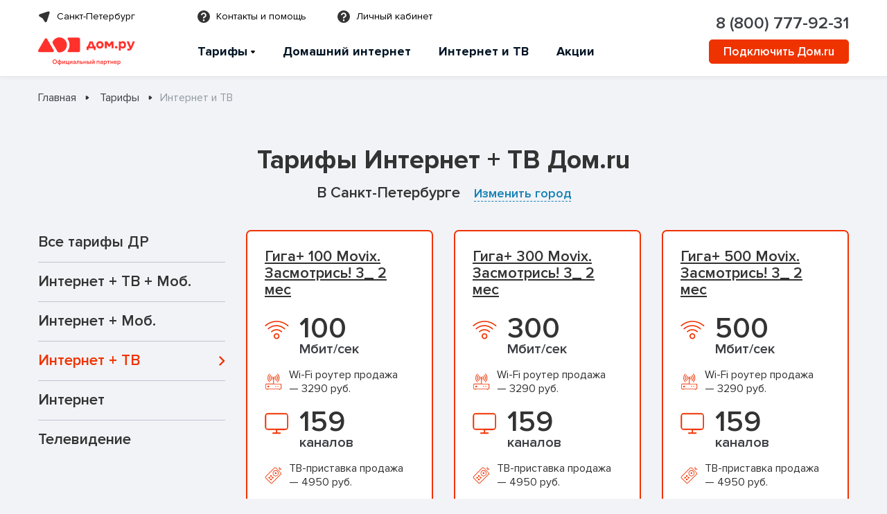

--- FILE ---
content_type: text/html; charset=UTF-8
request_url: https://dom-tarif.ru/tarify-internet-tv
body_size: 259150
content:
<!DOCTYPE html>
<html lang="ru">
<head>
    <meta charset="utf-8" />
    <meta http-equiv="X-UA-Compatible" content="IE=edge" />
    <meta name="viewport" content="width=device-width, initial-scale=1, maximum-scale=1" />
    <title>ДомРу тарифы Интернет + ТВ в Санкт-Петербурге. Выгодные тарифные планы</title>
    <meta name="description" content="Мегафон">
    <meta name="keywords" content="Мегафон"/>

    <meta property="og:site_name" content="ДомРу тарифы Интернет + ТВ в Санкт-Петербурге. Выгодные тарифные планы"/>
    <meta property="og:type" content="website"/>
    <meta property="og:description" content="Мегафон"/>
    <meta property="og:title" content="ДомРу тарифы Интернет + ТВ в Санкт-Петербурге. Выгодные тарифные планы"/>
    <meta property="og:url" content="https://dom-tarif.ru/tarify-internet-tv"/>
    <meta name="twitter:card" content="summary"/>
    <meta name="referrer" content="unsafe-url"/>
    <meta name="csrf-token" content="xWPW3xGyhV1Cp43lyPPdfqIJOw7gKYhfz1WbBscY">
    <meta name="yandex-verification" content="cf21e6e792ff2162" />
    <link rel="canonical" href="https://dom-tarif.ru/tarify-internet-tv">
    <link rel="stylesheet" href="/assets/css/app.min.css?id=7b6f0dcba969cf3e217449afb42a6236" />

    <link rel="apple-touch-icon" sizes="180x180" href="https://dom-tarif.ru/favicon/apple-touch-icon.png">
    <link rel="icon" type="image/png" sizes="32x32" href="https://dom-tarif.ru/favicon/favicon-32x32.png">
    <link rel="icon" type="image/png" sizes="16x16" href="https://dom-tarif.ru/favicon/favicon-16x16.png">
    <link rel="manifest" href="https://dom-tarif.ru/favicon/site.webmanifest">
    <link rel="mask-icon" href="https://dom-tarif.ru/favicon/safari-pinned-tab.svg" color="#fe312c">
    <link rel="shortcut icon" href="https://dom-tarif.ru/favicon/favicon.ico">
    <meta name="msapplication-TileColor" content="#ffffff">
    <meta name="msapplication-config" content="https://dom-tarif.ru/favicon/browserconfig.xml">
    <meta name="theme-color" content="#ffffff">


</head>

<body>
    <div id="app">

        <header class="header">
    <div class="fixed_menu">
        <div class="fixed_menu-container">
            <div>
                <div class="fixed_menu_top">
                    <div class="fixed_menu_top_row">
                        <div class="header__panel">
                            <svg>
                                <use xlink:href="#icon-navigation"></use>
                            </svg>
                            <a href="https://dom-tarif.ru/cities">Санкт-Петербург</a>
                        </div>
                        <!-- <div class="header__panel">
                                        <svg>
                                            <use xlink:href="#icon-user"></use>
                                        </svg>
                                        <a data-custom-open="modal-authorization" href="#">
                                            Войти
                                        </a>
                                    </div> -->
                        <div class="header__drop">
                            <div class="header__panel header__drop-title">
                                <svg>
                                    <use xlink:href="#icon-help"></use>
                                </svg>
                                <a href="https://dom.ru/user/login" rel="nofollow" target="_blank">Профиль</a>
                            </div>
                        </div>
                    </div>
                    <div class="fixed_menu_close">
                        <svg>
                            <use xlink:href="#icon-close"></use>
                        </svg>
                    </div>
                </div>
                <div class="fixed_menu_ul">
                    <ul>
                        <li>
                            <a href="https://dom-tarif.ru/tarify" class="">Тарифы</a>
                        </li>
                        <li><a href="https://dom-tarif.ru/domru-internet" class="active">Домашний интернет</a></li>
                        <li><a href="https://dom-tarif.ru/domru-internet-tv" class="">Интернет и ТВ</a></li>
                        <li><a href="https://dom-tarif.ru/akcii" class="">Акции</a></li>
                    </ul>
                </div>
                <div class="fixed_menu_ul fixed_menu_ul_small">
                    <ul>
                        <li style="display:none;"><a href="#" data-custom-open="modal-address">Проверить адрес подключения</a></li>
                        <li><a href="https://dom-tarif.ru/help">Контакты и помощь</a></li>
                    </ul>
                </div>
            </div>
            <div>
                <div class="fixed_menu_phone">
                    <a href="tel:8 (800) 777-92-31">8 (800) 777-92-31</a>
                </div>
                <div class="fixed_menu_link">
                    <a href="#" data-custom-open="modal-callback" class="btn bg-primary"
                    >Заказать звонок</a
                    >
                </div>
            </div>
        </div>
    </div>

    <div class="container hide-desktop">
        <div class="header__mobile-nav">
            <div class="header__logo">
                <a href="https://dom-tarif.ru">
                    <img src="https://dom-tarif.ru/assets/img/design/logotype.svg" alt="" />
                </a>
            </div>
            <div>
                <div class="header__panel">
                    <svg data-custom-open="modal-getCity">
                        <use xlink:href="#icon-navigation"></use>
                    </svg>
                </div>
            </div>
            <div>
                <div class="header__drop">
                    <div class="header__panel header__drop-title bg-primary">
                        <svg>
                            <use xlink:href="#icon-phone"></use>
                        </svg>
                    </div>
                    <div class="header__drop-content header__drop-content_mobile-phone">
                        <div class="header__phone">
                            <a href="tel:8 (800) 777-92-31">8 (800) 777-92-31</a>
                        </div>
                        <div class="header__phone-sub">Бесплатная консультация</div>
                        <div>
                            <a
                                href="#"
                                data-custom-open="modal-callback"
                                class="btn btn-block btn-primary"
                            >Заказать звонок</a
                            >
                        </div>
                    </div>
                </div>
            </div>
            <div>
                <div class="header__burger">
                    <div></div>
                </div>
            </div>
        </div>
    </div>
    <div class="container hide-mobile">
        <div class="header__grid">
            <div class="header__panel">
                <svg>
                    <use xlink:href="#icon-navigation"></use>
                </svg>
                <a href="#" data-custom-open="modal-getCity">Санкт-Петербург</a>
            </div>
            <div class="header__flex">
                <div style="display:none;">
                    <div class="header__panel">
                        <svg>
                            <use xlink:href="#icon-check"></use>
                        </svg>
                        <a href="#" data-custom-open="modal-address">
                            Проверить адрес подключения
                        </a>
                    </div>
                </div>
                <div>
                    <div class="header__panel">
                        <svg>
                            <use xlink:href="#icon-help"></use>
                        </svg>
                        <a href="https://dom-tarif.ru/help">Контакты и помощь</a>
                    </div>
                </div>
                <div>
                    <div class="header__panel">
                        <svg>
                            <use xlink:href="#icon-help"></use>
                        </svg>
                        <a href="https://dom.ru/user/login" rel="nofollow" target="_blank">Личный кабинет</a>
                    </div>
                </div>
            </div>
            <div class="header__callback text-right">
                <a href="tel:8 (800) 777-92-31">8 (800) 777-92-31</a>
            </div>
            <div class="header__logo">
                <a href="https://dom-tarif.ru">
                    <img src="https://dom-tarif.ru/assets/img/design/logotype.svg" alt="" />
                </a>
            </div>
            <div class="header__nav">
                <ul>
                    <li class="submenu">
                        <a href="https://dom-tarif.ru/tarify" class="">Тарифы</a>
                        <ul>
                            <li>
                                <a href="https://dom-tarif.ru/tarify-internet-tv-mobile">Интернет + ТВ + Моб.</a>
                            </li>
                            <li><a href="https://dom-tarif.ru/tarify-internet-mobile">Интернет + Моб.</a></li>
                            <li><a href="https://dom-tarif.ru/tarify-internet-tv">Интернет + ТВ</a></li>
                            <li><a href="https://dom-tarif.ru/tarify-internet">Интернет</a></li>
                            <li><a href="https://dom-tarif.ru/tarify-tv">Телевидение</a></li>
                        </ul>
                    </li>
                    <li><a href="https://dom-tarif.ru/domru-internet" class="">Домашний интернет</a></li>
                    <li><a href="https://dom-tarif.ru/domru-internet-tv" class="">Интернет и ТВ</a></li>
                    <li><a href="https://dom-tarif.ru/akcii" class="">Акции</a></li>
                </ul>
            </div>
            <div class="text-right">
                <a
                    href="#"
                    data-custom-open="modal-0"
                    class="btn btn-primary size-20 size-35"
                >
                    Подключить Дом.ru
                </a>
            </div>
        </div>
    </div>
</header>
<div class="header-overlay"></div>

        <main id="main">

            
    <section class="section section-breadcrumbs">
        <div class="container">
            <div
                class="breadcrumbs"
                itemscope=""
                itemtype="http://schema.org/BreadcrumbList"
            >

                
                                            <span
                            class="link"
                            itemprop="itemListElement"
                            itemscope=""
                            itemtype="http://schema.org/ListItem"
                        >
                            <a href="https://dom-tarif.ru" itemprop="item">
                              <span itemprop="name">Главная</span>
                            </a>
                            <meta itemprop="position" content="1" />
                        </span>
                        <span class="sep">
                        <svg>
                            <use xlink:href="#icon-dropdown"></use>
                        </svg>
                        </span>
                                    
                                            <span
                            class="link"
                            itemprop="itemListElement"
                            itemscope=""
                            itemtype="http://schema.org/ListItem"
                        >
                            <a href="https://dom-tarif.ru/tarify" itemprop="item">
                              <span itemprop="name">Тарифы</span>
                            </a>
                            <meta itemprop="position" content="2" />
                        </span>
                        <span class="sep">
                        <svg>
                            <use xlink:href="#icon-dropdown"></use>
                        </svg>
                        </span>
                                    
                                                    <span
                                    class="title"
                                    itemprop="itemListElement"
                                    itemscope=""
                                    itemtype="http://schema.org/ListItem"
                                >
                                <span itemprop="name">Интернет и ТВ</span>
                                <meta itemprop="item" content="" />
                                <meta itemprop="position" content="3" />
                              </span>
                                                </div>
        </div>
    </section>


    <section class="section">
    <div class="container">
        <div class="section-title text-center">
            <h1>Тарифы Интернет + ТВ Дом.ru</h1>
        </div>
        <div class="current-city">
            <div>В Санкт-Петербурге</div>
            <span data-custom-open="modal-getCity">Изменить город</span>
        </div>
        <div class="section-description text-center"></div>
        <div class="row">
            <div class="col-lg-3">
    <div class="tariffs-nav">
        <ul>
            <li>
                <a href="https://dom-tarif.ru/tarify" class="">Все тарифы ДР</a>
            </li>
            <li>
                <a href="https://dom-tarif.ru/tarify-internet-tv-mobile" class="">Интернет + ТВ + Моб.</a>
            </li>
            <li>
                <a href="https://dom-tarif.ru/tarify-internet-mobile" class="">Интернет + Моб.</a>
            </li>
            <li>
                <a href="https://dom-tarif.ru/tarify-internet-tv"class="is-active">Интернет + ТВ</a>
            </li>
            <li>
                <a href="https://dom-tarif.ru/tarify-internet" class="">Интернет</a>
            </li>
            <li>
                <a href="https://dom-tarif.ru/tarify-tv" class="">Телевидение</a>
            </li>
        </ul>
    </div>
</div>
            <div class="col-lg-9">
                <div class="row tariffs-row">
                                            <div class="col-lg-4">
                            <div class="tariffs-item js-modal-tariff"
                                data-provider="78-ДР"
                                data-price="695"
                                data-connection_fee="1001"
                                data-tariff-type="bundles"
                                data-title="Гига+ 100 Movix. Засмотрись! 3_ 2 мес"
                                data-tvchanel="159"
                                data-speedlimit="100"
                                data-mob_traffic=""
                                data-mob_min="">
                                <div class="tariffs-top">
                                    <div class="tariffs-title">
                                        <a href="https://dom-tarif.ru/tarif-bundles-giga-plus-100-movix-zasmotris-3-2-mes-ot-domru">Гига+ 100 Movix. Засмотрись! 3_ 2 мес</a>
                                    </div>
                                    <div class="tariffs-info large">
        <svg>
            <use xlink:href="#icon-wifi"></use>
        </svg>
        <div>
            <strong>100</strong>
            Мбит/сек
        </div>
    </div>
                                    <div class="tariffs-device">
        <svg>
            <use xlink:href="#icon-router"></use>
        </svg>
        
                    <div>Wi-Fi роутер продажа — 3290 руб.</div>
            </div>
                                    <div class="tariffs-info large">
        <svg>
            <use xlink:href="#icon-monitor"></use>
        </svg>
        <div>
            <strong>159</strong>
            каналов
        </div>
    </div>
                                    <div class="tariffs-device">
        <svg>
            <use xlink:href="#icon-tvdev"></use>
        </svg>
        
                    <div>ТВ-приставка продажа — 4950 руб.</div>
            </div>
                                </div>
                                <div class="tariffs-bottom">
                                    <div class="tariffs-oldprice">1390 руб./мес.</div>
    <div class="tariffs-price">
        <span>695</span>
        <div>руб./мес.</div>
    </div>
                                    <div>
                                        <a href="#" data-custom-open="modal-tariff" class="btn btn-block btn-primary">Подключить</a>
                                    </div>
                                </div>
                            </div>
                        </div>
                                            <div class="col-lg-4">
                            <div class="tariffs-item js-modal-tariff"
                                data-provider="78-ДР"
                                data-price="695"
                                data-connection_fee="1001"
                                data-tariff-type="bundles"
                                data-title="Гига+ 300 Movix. Засмотрись! 3_ 2 мес"
                                data-tvchanel="159"
                                data-speedlimit="300"
                                data-mob_traffic=""
                                data-mob_min="">
                                <div class="tariffs-top">
                                    <div class="tariffs-title">
                                        <a href="https://dom-tarif.ru/tarif-bundles-giga-plus-300-movix-zasmotris-3-2-mes-ot-domru">Гига+ 300 Movix. Засмотрись! 3_ 2 мес</a>
                                    </div>
                                    <div class="tariffs-info large">
        <svg>
            <use xlink:href="#icon-wifi"></use>
        </svg>
        <div>
            <strong>300</strong>
            Мбит/сек
        </div>
    </div>
                                    <div class="tariffs-device">
        <svg>
            <use xlink:href="#icon-router"></use>
        </svg>
        
                    <div>Wi-Fi роутер продажа — 3290 руб.</div>
            </div>
                                    <div class="tariffs-info large">
        <svg>
            <use xlink:href="#icon-monitor"></use>
        </svg>
        <div>
            <strong>159</strong>
            каналов
        </div>
    </div>
                                    <div class="tariffs-device">
        <svg>
            <use xlink:href="#icon-tvdev"></use>
        </svg>
        
                    <div>ТВ-приставка продажа — 4950 руб.</div>
            </div>
                                </div>
                                <div class="tariffs-bottom">
                                    <div class="tariffs-oldprice">1390 руб./мес.</div>
    <div class="tariffs-price">
        <span>695</span>
        <div>руб./мес.</div>
    </div>
                                    <div>
                                        <a href="#" data-custom-open="modal-tariff" class="btn btn-block btn-primary">Подключить</a>
                                    </div>
                                </div>
                            </div>
                        </div>
                                            <div class="col-lg-4">
                            <div class="tariffs-item js-modal-tariff"
                                data-provider="78-ДР"
                                data-price="745"
                                data-connection_fee="1001"
                                data-tariff-type="bundles"
                                data-title="Гига+ 500 Movix. Засмотрись! 3_ 2 мес"
                                data-tvchanel="159"
                                data-speedlimit="500"
                                data-mob_traffic=""
                                data-mob_min="">
                                <div class="tariffs-top">
                                    <div class="tariffs-title">
                                        <a href="https://dom-tarif.ru/tarif-bundles-giga-plus-500-movix-zasmotris-3-2-mes-ot-domru">Гига+ 500 Movix. Засмотрись! 3_ 2 мес</a>
                                    </div>
                                    <div class="tariffs-info large">
        <svg>
            <use xlink:href="#icon-wifi"></use>
        </svg>
        <div>
            <strong>500</strong>
            Мбит/сек
        </div>
    </div>
                                    <div class="tariffs-device">
        <svg>
            <use xlink:href="#icon-router"></use>
        </svg>
        
                    <div>Wi-Fi роутер продажа — 3290 руб.</div>
            </div>
                                    <div class="tariffs-info large">
        <svg>
            <use xlink:href="#icon-monitor"></use>
        </svg>
        <div>
            <strong>159</strong>
            каналов
        </div>
    </div>
                                    <div class="tariffs-device">
        <svg>
            <use xlink:href="#icon-tvdev"></use>
        </svg>
        
                    <div>ТВ-приставка продажа — 4950 руб.</div>
            </div>
                                </div>
                                <div class="tariffs-bottom">
                                    <div class="tariffs-oldprice">1490 руб./мес.</div>
    <div class="tariffs-price">
        <span>745</span>
        <div>руб./мес.</div>
    </div>
                                    <div>
                                        <a href="#" data-custom-open="modal-tariff" class="btn btn-block btn-primary">Подключить</a>
                                    </div>
                                </div>
                            </div>
                        </div>
                                            <div class="col-lg-4">
                            <div class="tariffs-item js-modal-tariff"
                                data-provider="78-ДР"
                                data-price="770"
                                data-connection_fee="1001"
                                data-tariff-type="bundles"
                                data-title="Гига+ 800 Movix. Засмотрись! 3_ 2 мес"
                                data-tvchanel="159"
                                data-speedlimit="800"
                                data-mob_traffic=""
                                data-mob_min="">
                                <div class="tariffs-top">
                                    <div class="tariffs-title">
                                        <a href="https://dom-tarif.ru/tarif-bundles-giga-plus-800-movix-zasmotris-3-2-mes-ot-domru">Гига+ 800 Movix. Засмотрись! 3_ 2 мес</a>
                                    </div>
                                    <div class="tariffs-info large">
        <svg>
            <use xlink:href="#icon-wifi"></use>
        </svg>
        <div>
            <strong>800</strong>
            Мбит/сек
        </div>
    </div>
                                    <div class="tariffs-device">
        <svg>
            <use xlink:href="#icon-router"></use>
        </svg>
        
                    <div>Wi-Fi роутер продажа — 3290 руб.</div>
            </div>
                                    <div class="tariffs-info large">
        <svg>
            <use xlink:href="#icon-monitor"></use>
        </svg>
        <div>
            <strong>159</strong>
            каналов
        </div>
    </div>
                                    <div class="tariffs-device">
        <svg>
            <use xlink:href="#icon-tvdev"></use>
        </svg>
        
                    <div>ТВ-приставка продажа — 4950 руб.</div>
            </div>
                                </div>
                                <div class="tariffs-bottom">
                                    <div class="tariffs-oldprice">1540 руб./мес.</div>
    <div class="tariffs-price">
        <span>770</span>
        <div>руб./мес.</div>
    </div>
                                    <div>
                                        <a href="#" data-custom-open="modal-tariff" class="btn btn-block btn-primary">Подключить</a>
                                    </div>
                                </div>
                            </div>
                        </div>
                                            <div class="col-lg-4">
                            <div class="tariffs-item js-modal-tariff"
                                data-provider="78-ДР"
                                data-price="795"
                                data-connection_fee="1001"
                                data-tariff-type="bundles"
                                data-title="Гига+ 100 Movix. Засмотрись! 4_ 2 мес"
                                data-tvchanel="159"
                                data-speedlimit="100"
                                data-mob_traffic=""
                                data-mob_min="">
                                <div class="tariffs-top">
                                    <div class="tariffs-title">
                                        <a href="https://dom-tarif.ru/tarif-bundles-giga-plus-100-movix-zasmotris-4-2-mes-ot-domru">Гига+ 100 Movix. Засмотрись! 4_ 2 мес</a>
                                    </div>
                                    <div class="tariffs-info large">
        <svg>
            <use xlink:href="#icon-wifi"></use>
        </svg>
        <div>
            <strong>100</strong>
            Мбит/сек
        </div>
    </div>
                                    <div class="tariffs-device">
        <svg>
            <use xlink:href="#icon-router"></use>
        </svg>
        
                    <div>Wi-Fi роутер продажа — 3290 руб.</div>
            </div>
                                    <div class="tariffs-info large">
        <svg>
            <use xlink:href="#icon-monitor"></use>
        </svg>
        <div>
            <strong>159</strong>
            каналов
        </div>
    </div>
                                    <div class="tariffs-device">
        <svg>
            <use xlink:href="#icon-tvdev"></use>
        </svg>
        
                    <div>ТВ-приставка продажа — 4950 руб.</div>
            </div>
                                </div>
                                <div class="tariffs-bottom">
                                    <div class="tariffs-oldprice">1590 руб./мес.</div>
    <div class="tariffs-price">
        <span>795</span>
        <div>руб./мес.</div>
    </div>
                                    <div>
                                        <a href="#" data-custom-open="modal-tariff" class="btn btn-block btn-primary">Подключить</a>
                                    </div>
                                </div>
                            </div>
                        </div>
                                            <div class="col-lg-4">
                            <div class="tariffs-item js-modal-tariff"
                                data-provider="78-ДР"
                                data-price="795"
                                data-connection_fee="1001"
                                data-tariff-type="bundles"
                                data-title="Гига+ 300 Movix. Засмотрись! 4_ 2 мес"
                                data-tvchanel="159"
                                data-speedlimit="300"
                                data-mob_traffic=""
                                data-mob_min="">
                                <div class="tariffs-top">
                                    <div class="tariffs-title">
                                        <a href="https://dom-tarif.ru/tarif-bundles-giga-plus-300-movix-zasmotris-4-2-mes-ot-domru">Гига+ 300 Movix. Засмотрись! 4_ 2 мес</a>
                                    </div>
                                    <div class="tariffs-info large">
        <svg>
            <use xlink:href="#icon-wifi"></use>
        </svg>
        <div>
            <strong>300</strong>
            Мбит/сек
        </div>
    </div>
                                    <div class="tariffs-device">
        <svg>
            <use xlink:href="#icon-router"></use>
        </svg>
        
                    <div>Wi-Fi роутер продажа — 3290 руб.</div>
            </div>
                                    <div class="tariffs-info large">
        <svg>
            <use xlink:href="#icon-monitor"></use>
        </svg>
        <div>
            <strong>159</strong>
            каналов
        </div>
    </div>
                                    <div class="tariffs-device">
        <svg>
            <use xlink:href="#icon-tvdev"></use>
        </svg>
        
                    <div>ТВ-приставка продажа — 4950 руб.</div>
            </div>
                                </div>
                                <div class="tariffs-bottom">
                                    <div class="tariffs-oldprice">1590 руб./мес.</div>
    <div class="tariffs-price">
        <span>795</span>
        <div>руб./мес.</div>
    </div>
                                    <div>
                                        <a href="#" data-custom-open="modal-tariff" class="btn btn-block btn-primary">Подключить</a>
                                    </div>
                                </div>
                            </div>
                        </div>
                                            <div class="col-lg-4">
                            <div class="tariffs-item js-modal-tariff"
                                data-provider="78-ДР"
                                data-price="845"
                                data-connection_fee="1001"
                                data-tariff-type="bundles"
                                data-title="Гига+ 300 Movix. Засмотрись! 4_ 2 мес"
                                data-tvchanel="159"
                                data-speedlimit="300"
                                data-mob_traffic=""
                                data-mob_min="">
                                <div class="tariffs-top">
                                    <div class="tariffs-title">
                                        <a href="https://dom-tarif.ru/tarif-bundles-giga-plus-300-movix-zasmotris-4-2-mes-ot-domru">Гига+ 300 Movix. Засмотрись! 4_ 2 мес</a>
                                    </div>
                                    <div class="tariffs-info large">
        <svg>
            <use xlink:href="#icon-wifi"></use>
        </svg>
        <div>
            <strong>300</strong>
            Мбит/сек
        </div>
    </div>
                                    <div class="tariffs-device">
        <svg>
            <use xlink:href="#icon-router"></use>
        </svg>
        
                    <div>Wi-Fi роутер продажа — 3290 руб.</div>
            </div>
                                    <div class="tariffs-info large">
        <svg>
            <use xlink:href="#icon-monitor"></use>
        </svg>
        <div>
            <strong>159</strong>
            каналов
        </div>
    </div>
                                    <div class="tariffs-device">
        <svg>
            <use xlink:href="#icon-tvdev"></use>
        </svg>
        
                    <div>ТВ-приставка продажа — 4950 руб.</div>
            </div>
                                </div>
                                <div class="tariffs-bottom">
                                    <div class="tariffs-oldprice">1690 руб./мес.</div>
    <div class="tariffs-price">
        <span>845</span>
        <div>руб./мес.</div>
    </div>
                                    <div>
                                        <a href="#" data-custom-open="modal-tariff" class="btn btn-block btn-primary">Подключить</a>
                                    </div>
                                </div>
                            </div>
                        </div>
                                            <div class="col-lg-4">
                            <div class="tariffs-item js-modal-tariff"
                                data-provider="78-ДР"
                                data-price="845"
                                data-connection_fee="1001"
                                data-tariff-type="bundles"
                                data-title="Гига+ 100 Movix. Засмотрись! 4_ 2 мес"
                                data-tvchanel="159"
                                data-speedlimit="100"
                                data-mob_traffic=""
                                data-mob_min="">
                                <div class="tariffs-top">
                                    <div class="tariffs-title">
                                        <a href="https://dom-tarif.ru/tarif-bundles-giga-plus-100-movix-zasmotris-4-2-mes-ot-domru">Гига+ 100 Movix. Засмотрись! 4_ 2 мес</a>
                                    </div>
                                    <div class="tariffs-info large">
        <svg>
            <use xlink:href="#icon-wifi"></use>
        </svg>
        <div>
            <strong>100</strong>
            Мбит/сек
        </div>
    </div>
                                    <div class="tariffs-device">
        <svg>
            <use xlink:href="#icon-router"></use>
        </svg>
        
                    <div>Wi-Fi роутер продажа — 3290 руб.</div>
            </div>
                                    <div class="tariffs-info large">
        <svg>
            <use xlink:href="#icon-monitor"></use>
        </svg>
        <div>
            <strong>159</strong>
            каналов
        </div>
    </div>
                                    <div class="tariffs-device">
        <svg>
            <use xlink:href="#icon-tvdev"></use>
        </svg>
        
                    <div>ТВ-приставка продажа — 4950 руб.</div>
            </div>
                                </div>
                                <div class="tariffs-bottom">
                                    <div class="tariffs-oldprice">1690 руб./мес.</div>
    <div class="tariffs-price">
        <span>845</span>
        <div>руб./мес.</div>
    </div>
                                    <div>
                                        <a href="#" data-custom-open="modal-tariff" class="btn btn-block btn-primary">Подключить</a>
                                    </div>
                                </div>
                            </div>
                        </div>
                                            <div class="col-lg-4">
                            <div class="tariffs-item js-modal-tariff"
                                data-provider="78-ДР"
                                data-price="845"
                                data-connection_fee="1001"
                                data-tariff-type="bundles"
                                data-title="Гига+ 500 Movix. Засмотрись! 4_ 2 мес"
                                data-tvchanel="159"
                                data-speedlimit="500"
                                data-mob_traffic=""
                                data-mob_min="">
                                <div class="tariffs-top">
                                    <div class="tariffs-title">
                                        <a href="https://dom-tarif.ru/tarif-bundles-giga-plus-500-movix-zasmotris-4-2-mes-ot-domru">Гига+ 500 Movix. Засмотрись! 4_ 2 мес</a>
                                    </div>
                                    <div class="tariffs-info large">
        <svg>
            <use xlink:href="#icon-wifi"></use>
        </svg>
        <div>
            <strong>500</strong>
            Мбит/сек
        </div>
    </div>
                                    <div class="tariffs-device">
        <svg>
            <use xlink:href="#icon-router"></use>
        </svg>
        
                    <div>Wi-Fi роутер продажа — 3290 руб.</div>
            </div>
                                    <div class="tariffs-info large">
        <svg>
            <use xlink:href="#icon-monitor"></use>
        </svg>
        <div>
            <strong>159</strong>
            каналов
        </div>
    </div>
                                    <div class="tariffs-device">
        <svg>
            <use xlink:href="#icon-tvdev"></use>
        </svg>
        
                    <div>ТВ-приставка продажа — 4950 руб.</div>
            </div>
                                </div>
                                <div class="tariffs-bottom">
                                    <div class="tariffs-oldprice">1690 руб./мес.</div>
    <div class="tariffs-price">
        <span>845</span>
        <div>руб./мес.</div>
    </div>
                                    <div>
                                        <a href="#" data-custom-open="modal-tariff" class="btn btn-block btn-primary">Подключить</a>
                                    </div>
                                </div>
                            </div>
                        </div>
                                            <div class="col-lg-4">
                            <div class="tariffs-item js-modal-tariff"
                                data-provider="78-ДР"
                                data-price="850"
                                data-connection_fee="0"
                                data-tariff-type="internet"
                                data-title="ЧС_Гига Дом+ 300"
                                data-tvchanel="34"
                                data-speedlimit="300"
                                data-mob_traffic=""
                                data-mob_min="">
                                <div class="tariffs-top">
                                    <div class="tariffs-title">
                                        <a href="https://dom-tarif.ru/tarif-internet-chs-giga-dom-plus-300-ot-domru">ЧС_Гига Дом+ 300</a>
                                    </div>
                                    <div class="tariffs-info large">
        <svg>
            <use xlink:href="#icon-wifi"></use>
        </svg>
        <div>
            <strong>300</strong>
            Мбит/сек
        </div>
    </div>
                                    <div class="tariffs-device">
        <svg>
            <use xlink:href="#icon-router"></use>
        </svg>
        
                    <div>Wi-Fi роутер продажа — 1690 руб.</div>
            </div>
                                    <div class="tariffs-info large">
        <svg>
            <use xlink:href="#icon-monitor"></use>
        </svg>
        <div>
            <strong>34</strong>
            каналов
        </div>
    </div>
                                    <div class="tariffs-device">
        <svg>
            <use xlink:href="#icon-tvdev"></use>
        </svg>
        
                    <div>ТВ-приставка продажа — 4950 руб.</div>
            </div>
                                </div>
                                <div class="tariffs-bottom">
                                    <div class="tariffs-oldprice">1700 руб./мес.</div>
    <div class="tariffs-price">
        <span>850</span>
        <div>руб./мес.</div>
    </div>
                                    <div>
                                        <a href="#" data-custom-open="modal-tariff" class="btn btn-block btn-primary">Подключить</a>
                                    </div>
                                </div>
                            </div>
                        </div>
                                            <div class="col-lg-4">
                            <div class="tariffs-item js-modal-tariff"
                                data-provider="78-ДР"
                                data-price="870"
                                data-connection_fee="1001"
                                data-tariff-type="bundles"
                                data-title="Гига+ 800 Movix. Засмотрись! 4_ 2 мес"
                                data-tvchanel="159"
                                data-speedlimit="800"
                                data-mob_traffic=""
                                data-mob_min="">
                                <div class="tariffs-top">
                                    <div class="tariffs-title">
                                        <a href="https://dom-tarif.ru/tarif-bundles-giga-plus-800-movix-zasmotris-4-2-mes-ot-domru">Гига+ 800 Movix. Засмотрись! 4_ 2 мес</a>
                                    </div>
                                    <div class="tariffs-info large">
        <svg>
            <use xlink:href="#icon-wifi"></use>
        </svg>
        <div>
            <strong>800</strong>
            Мбит/сек
        </div>
    </div>
                                    <div class="tariffs-device">
        <svg>
            <use xlink:href="#icon-router"></use>
        </svg>
        
                    <div>Wi-Fi роутер продажа — 3290 руб.</div>
            </div>
                                    <div class="tariffs-info large">
        <svg>
            <use xlink:href="#icon-monitor"></use>
        </svg>
        <div>
            <strong>159</strong>
            каналов
        </div>
    </div>
                                    <div class="tariffs-device">
        <svg>
            <use xlink:href="#icon-tvdev"></use>
        </svg>
        
                    <div>ТВ-приставка продажа — 4950 руб.</div>
            </div>
                                </div>
                                <div class="tariffs-bottom">
                                    <div class="tariffs-oldprice">1740 руб./мес.</div>
    <div class="tariffs-price">
        <span>870</span>
        <div>руб./мес.</div>
    </div>
                                    <div>
                                        <a href="#" data-custom-open="modal-tariff" class="btn btn-block btn-primary">Подключить</a>
                                    </div>
                                </div>
                            </div>
                        </div>
                                            <div class="col-lg-4">
                            <div class="tariffs-item js-modal-tariff"
                                data-provider="78-ДР"
                                data-price="895"
                                data-connection_fee="1001"
                                data-tariff-type="bundles"
                                data-title="Гига+ 500 Movix. Засмотрись! 4_ 2 мес"
                                data-tvchanel="159"
                                data-speedlimit="500"
                                data-mob_traffic=""
                                data-mob_min="">
                                <div class="tariffs-top">
                                    <div class="tariffs-title">
                                        <a href="https://dom-tarif.ru/tarif-bundles-giga-plus-500-movix-zasmotris-4-2-mes-ot-domru">Гига+ 500 Movix. Засмотрись! 4_ 2 мес</a>
                                    </div>
                                    <div class="tariffs-info large">
        <svg>
            <use xlink:href="#icon-wifi"></use>
        </svg>
        <div>
            <strong>500</strong>
            Мбит/сек
        </div>
    </div>
                                    <div class="tariffs-device">
        <svg>
            <use xlink:href="#icon-router"></use>
        </svg>
        
                    <div>Wi-Fi роутер продажа — 3290 руб.</div>
            </div>
                                    <div class="tariffs-info large">
        <svg>
            <use xlink:href="#icon-monitor"></use>
        </svg>
        <div>
            <strong>159</strong>
            каналов
        </div>
    </div>
                                    <div class="tariffs-device">
        <svg>
            <use xlink:href="#icon-tvdev"></use>
        </svg>
        
                    <div>ТВ-приставка продажа — 4950 руб.</div>
            </div>
                                </div>
                                <div class="tariffs-bottom">
                                    <div class="tariffs-oldprice">1790 руб./мес.</div>
    <div class="tariffs-price">
        <span>895</span>
        <div>руб./мес.</div>
    </div>
                                    <div>
                                        <a href="#" data-custom-open="modal-tariff" class="btn btn-block btn-primary">Подключить</a>
                                    </div>
                                </div>
                            </div>
                        </div>
                                            <div class="col-lg-4">
                            <div class="tariffs-item js-modal-tariff"
                                data-provider="78-ДР"
                                data-price="920"
                                data-connection_fee="1001"
                                data-tariff-type="bundles"
                                data-title="Гига+ 800 Movix. Засмотрись! 4_ 2 мес"
                                data-tvchanel="159"
                                data-speedlimit="800"
                                data-mob_traffic=""
                                data-mob_min="">
                                <div class="tariffs-top">
                                    <div class="tariffs-title">
                                        <a href="https://dom-tarif.ru/tarif-bundles-giga-plus-800-movix-zasmotris-4-2-mes-ot-domru">Гига+ 800 Movix. Засмотрись! 4_ 2 мес</a>
                                    </div>
                                    <div class="tariffs-info large">
        <svg>
            <use xlink:href="#icon-wifi"></use>
        </svg>
        <div>
            <strong>800</strong>
            Мбит/сек
        </div>
    </div>
                                    <div class="tariffs-device">
        <svg>
            <use xlink:href="#icon-router"></use>
        </svg>
        
                    <div>Wi-Fi роутер продажа — 3290 руб.</div>
            </div>
                                    <div class="tariffs-info large">
        <svg>
            <use xlink:href="#icon-monitor"></use>
        </svg>
        <div>
            <strong>159</strong>
            каналов
        </div>
    </div>
                                    <div class="tariffs-device">
        <svg>
            <use xlink:href="#icon-tvdev"></use>
        </svg>
        
                    <div>ТВ-приставка продажа — 4950 руб.</div>
            </div>
                                </div>
                                <div class="tariffs-bottom">
                                    <div class="tariffs-oldprice">1840 руб./мес.</div>
    <div class="tariffs-price">
        <span>920</span>
        <div>руб./мес.</div>
    </div>
                                    <div>
                                        <a href="#" data-custom-open="modal-tariff" class="btn btn-block btn-primary">Подключить</a>
                                    </div>
                                </div>
                            </div>
                        </div>
                                            <div class="col-lg-4">
                            <div class="tariffs-item js-modal-tariff"
                                data-provider="78-ДР"
                                data-price="1150"
                                data-connection_fee="0"
                                data-tariff-type="bundles"
                                data-title="ЧС_Гига Дом+ 300 +IPTV"
                                data-tvchanel="182"
                                data-speedlimit="300"
                                data-mob_traffic=""
                                data-mob_min="">
                                <div class="tariffs-top">
                                    <div class="tariffs-title">
                                        <a href="https://dom-tarif.ru/tarif-bundles-chs-giga-dom-plus-300--plusiptv-ot-domru">ЧС_Гига Дом+ 300 +IPTV</a>
                                    </div>
                                    <div class="tariffs-info large">
        <svg>
            <use xlink:href="#icon-wifi"></use>
        </svg>
        <div>
            <strong>300</strong>
            Мбит/сек
        </div>
    </div>
                                    <div class="tariffs-device">
        <svg>
            <use xlink:href="#icon-router"></use>
        </svg>
        
                    <div>Wi-Fi роутер продажа — 1690 руб.</div>
            </div>
                                    <div class="tariffs-info large">
        <svg>
            <use xlink:href="#icon-monitor"></use>
        </svg>
        <div>
            <strong>182</strong>
            каналов
        </div>
    </div>
                                    <div class="tariffs-device">
        <svg>
            <use xlink:href="#icon-tvdev"></use>
        </svg>
        
                    <div>ТВ-приставка продажа — 4950 руб.</div>
            </div>
                                </div>
                                <div class="tariffs-bottom">
                                    <div class="tariffs-oldprice">2300 руб./мес.</div>
    <div class="tariffs-price">
        <span>1150</span>
        <div>руб./мес.</div>
    </div>
                                    <div>
                                        <a href="#" data-custom-open="modal-tariff" class="btn btn-block btn-primary">Подключить</a>
                                    </div>
                                </div>
                            </div>
                        </div>
                                            <div class="col-lg-4">
                            <div class="tariffs-item js-modal-tariff"
                                data-provider="78-ДР"
                                data-price="1150"
                                data-connection_fee="1001"
                                data-tariff-type="bundles"
                                data-title="Гейминг+ 100 Леста + ТВ"
                                data-tvchanel="190"
                                data-speedlimit="100"
                                data-mob_traffic=""
                                data-mob_min="">
                                <div class="tariffs-top">
                                    <div class="tariffs-title">
                                        <a href="https://dom-tarif.ru/tarif-bundles-gejming-plus-100-lesta--plus-tv-ot-domru">Гейминг+ 100 Леста + ТВ</a>
                                    </div>
                                    <div class="tariffs-info large">
        <svg>
            <use xlink:href="#icon-wifi"></use>
        </svg>
        <div>
            <strong>100</strong>
            Мбит/сек
        </div>
    </div>
                                    <div class="tariffs-device">
        <svg>
            <use xlink:href="#icon-router"></use>
        </svg>
        
                    <div>Wi-Fi роутер продажа — 3290 руб.</div>
            </div>
                                    <div class="tariffs-info large">
        <svg>
            <use xlink:href="#icon-monitor"></use>
        </svg>
        <div>
            <strong>190</strong>
            каналов
        </div>
    </div>
                                    <div class="tariffs-device">
        <svg>
            <use xlink:href="#icon-tvdev"></use>
        </svg>
        
                    <div>ТВ-приставка продажа — 4950 руб.</div>
            </div>
                                </div>
                                <div class="tariffs-bottom">
                                    <div class="tariffs-price">
        <span>1150</span>
        <div>руб./мес.</div>
    </div>
                                    <div>
                                        <a href="#" data-custom-open="modal-tariff" class="btn btn-block btn-primary">Подключить</a>
                                    </div>
                                </div>
                            </div>
                        </div>
                                            <div class="col-lg-4">
                            <div class="tariffs-item js-modal-tariff"
                                data-provider="78-ДР"
                                data-price="1150"
                                data-connection_fee="1001"
                                data-tariff-type="bundles"
                                data-title="Гига+ 300_в плюсе на 3 мес"
                                data-tvchanel="190"
                                data-speedlimit="300"
                                data-mob_traffic=""
                                data-mob_min="">
                                <div class="tariffs-top">
                                    <div class="tariffs-title">
                                        <a href="https://dom-tarif.ru/tarif-bundles-giga-plus-300-v-plyuse-na-3-mes-ot-domru">Гига+ 300_в плюсе на 3 мес</a>
                                    </div>
                                    <div class="tariffs-info large">
        <svg>
            <use xlink:href="#icon-wifi"></use>
        </svg>
        <div>
            <strong>300</strong>
            Мбит/сек
        </div>
    </div>
                                    <div class="tariffs-device">
        <svg>
            <use xlink:href="#icon-router"></use>
        </svg>
        
                    <div>Wi-Fi роутер продажа — 3290 руб.</div>
            </div>
                                    <div class="tariffs-info large">
        <svg>
            <use xlink:href="#icon-monitor"></use>
        </svg>
        <div>
            <strong>190</strong>
            каналов
        </div>
    </div>
                                    <div class="tariffs-device">
        <svg>
            <use xlink:href="#icon-tvdev"></use>
        </svg>
        
                    <div>ТВ-приставка продажа — 4950 руб.</div>
            </div>
                                </div>
                                <div class="tariffs-bottom">
                                    <div class="tariffs-price">
        <span>1150</span>
        <div>руб./мес.</div>
    </div>
                                    <div>
                                        <a href="#" data-custom-open="modal-tariff" class="btn btn-block btn-primary">Подключить</a>
                                    </div>
                                </div>
                            </div>
                        </div>
                                            <div class="col-lg-4">
                            <div class="tariffs-item js-modal-tariff"
                                data-provider="78-ДР"
                                data-price="1150"
                                data-connection_fee="1001"
                                data-tariff-type="bundles"
                                data-title="Гига+ 100_в плюсе на 3 мес"
                                data-tvchanel="190"
                                data-speedlimit="100"
                                data-mob_traffic=""
                                data-mob_min="">
                                <div class="tariffs-top">
                                    <div class="tariffs-title">
                                        <a href="https://dom-tarif.ru/tarif-bundles-giga-plus-100-v-plyuse-na-3-mes-ot-domru">Гига+ 100_в плюсе на 3 мес</a>
                                    </div>
                                    <div class="tariffs-info large">
        <svg>
            <use xlink:href="#icon-wifi"></use>
        </svg>
        <div>
            <strong>100</strong>
            Мбит/сек
        </div>
    </div>
                                    <div class="tariffs-device">
        <svg>
            <use xlink:href="#icon-router"></use>
        </svg>
        
                    <div>Wi-Fi роутер продажа — 3290 руб.</div>
            </div>
                                    <div class="tariffs-info large">
        <svg>
            <use xlink:href="#icon-monitor"></use>
        </svg>
        <div>
            <strong>190</strong>
            каналов
        </div>
    </div>
                                    <div class="tariffs-device">
        <svg>
            <use xlink:href="#icon-tvdev"></use>
        </svg>
        
                    <div>ТВ-приставка продажа — 4950 руб.</div>
            </div>
                                </div>
                                <div class="tariffs-bottom">
                                    <div class="tariffs-price">
        <span>1150</span>
        <div>руб./мес.</div>
    </div>
                                    <div>
                                        <a href="#" data-custom-open="modal-tariff" class="btn btn-block btn-primary">Подключить</a>
                                    </div>
                                </div>
                            </div>
                        </div>
                                            <div class="col-lg-4">
                            <div class="tariffs-item js-modal-tariff"
                                data-provider="78-ДР"
                                data-price="1150"
                                data-connection_fee="1001"
                                data-tariff-type="bundles"
                                data-title="Гейминг+ 300 Леста + ТВ"
                                data-tvchanel="190"
                                data-speedlimit="300"
                                data-mob_traffic=""
                                data-mob_min="">
                                <div class="tariffs-top">
                                    <div class="tariffs-title">
                                        <a href="https://dom-tarif.ru/tarif-bundles-gejming-plus-300-lesta--plus-tv-ot-domru">Гейминг+ 300 Леста + ТВ</a>
                                    </div>
                                    <div class="tariffs-info large">
        <svg>
            <use xlink:href="#icon-wifi"></use>
        </svg>
        <div>
            <strong>300</strong>
            Мбит/сек
        </div>
    </div>
                                    <div class="tariffs-device">
        <svg>
            <use xlink:href="#icon-router"></use>
        </svg>
        
                    <div>Wi-Fi роутер продажа — 3290 руб.</div>
            </div>
                                    <div class="tariffs-info large">
        <svg>
            <use xlink:href="#icon-monitor"></use>
        </svg>
        <div>
            <strong>190</strong>
            каналов
        </div>
    </div>
                                    <div class="tariffs-device">
        <svg>
            <use xlink:href="#icon-tvdev"></use>
        </svg>
        
                    <div>ТВ-приставка продажа — 4950 руб.</div>
            </div>
                                </div>
                                <div class="tariffs-bottom">
                                    <div class="tariffs-price">
        <span>1150</span>
        <div>руб./мес.</div>
    </div>
                                    <div>
                                        <a href="#" data-custom-open="modal-tariff" class="btn btn-block btn-primary">Подключить</a>
                                    </div>
                                </div>
                            </div>
                        </div>
                                            <div class="col-lg-4">
                            <div class="tariffs-item js-modal-tariff"
                                data-provider="78-ДР"
                                data-price="1250"
                                data-connection_fee="1001"
                                data-tariff-type="bundles"
                                data-title="Гига+ 500_в плюсе на 3 мес"
                                data-tvchanel="190"
                                data-speedlimit="500"
                                data-mob_traffic=""
                                data-mob_min="">
                                <div class="tariffs-top">
                                    <div class="tariffs-title">
                                        <a href="https://dom-tarif.ru/tarif-bundles-giga-plus-500-v-plyuse-na-3-mes-ot-domru">Гига+ 500_в плюсе на 3 мес</a>
                                    </div>
                                    <div class="tariffs-info large">
        <svg>
            <use xlink:href="#icon-wifi"></use>
        </svg>
        <div>
            <strong>500</strong>
            Мбит/сек
        </div>
    </div>
                                    <div class="tariffs-device">
        <svg>
            <use xlink:href="#icon-router"></use>
        </svg>
        
                    <div>Wi-Fi роутер продажа — 3290 руб.</div>
            </div>
                                    <div class="tariffs-info large">
        <svg>
            <use xlink:href="#icon-monitor"></use>
        </svg>
        <div>
            <strong>190</strong>
            каналов
        </div>
    </div>
                                    <div class="tariffs-device">
        <svg>
            <use xlink:href="#icon-tvdev"></use>
        </svg>
        
                    <div>ТВ-приставка продажа — 4950 руб.</div>
            </div>
                                </div>
                                <div class="tariffs-bottom">
                                    <div class="tariffs-price">
        <span>1250</span>
        <div>руб./мес.</div>
    </div>
                                    <div>
                                        <a href="#" data-custom-open="modal-tariff" class="btn btn-block btn-primary">Подключить</a>
                                    </div>
                                </div>
                            </div>
                        </div>
                                            <div class="col-lg-4">
                            <div class="tariffs-item js-modal-tariff"
                                data-provider="78-ДР"
                                data-price="1250"
                                data-connection_fee="1001"
                                data-tariff-type="bundles"
                                data-title="Гейминг+ 600 Леста + ТВ"
                                data-tvchanel="190"
                                data-speedlimit="600"
                                data-mob_traffic=""
                                data-mob_min="">
                                <div class="tariffs-top">
                                    <div class="tariffs-title">
                                        <a href="https://dom-tarif.ru/tarif-bundles-gejming-plus-600-lesta--plus-tv-ot-domru">Гейминг+ 600 Леста + ТВ</a>
                                    </div>
                                    <div class="tariffs-info large">
        <svg>
            <use xlink:href="#icon-wifi"></use>
        </svg>
        <div>
            <strong>600</strong>
            Мбит/сек
        </div>
    </div>
                                    <div class="tariffs-device">
        <svg>
            <use xlink:href="#icon-router"></use>
        </svg>
        
                    <div>Wi-Fi роутер продажа — 3290 руб.</div>
            </div>
                                    <div class="tariffs-info large">
        <svg>
            <use xlink:href="#icon-monitor"></use>
        </svg>
        <div>
            <strong>190</strong>
            каналов
        </div>
    </div>
                                    <div class="tariffs-device">
        <svg>
            <use xlink:href="#icon-tvdev"></use>
        </svg>
        
                    <div>ТВ-приставка продажа — 4950 руб.</div>
            </div>
                                </div>
                                <div class="tariffs-bottom">
                                    <div class="tariffs-price">
        <span>1250</span>
        <div>руб./мес.</div>
    </div>
                                    <div>
                                        <a href="#" data-custom-open="modal-tariff" class="btn btn-block btn-primary">Подключить</a>
                                    </div>
                                </div>
                            </div>
                        </div>
                                            <div class="col-lg-4">
                            <div class="tariffs-item js-modal-tariff"
                                data-provider="78-ДР"
                                data-price="1300"
                                data-connection_fee="1001"
                                data-tariff-type="bundles"
                                data-title="Гига+ 800_в плюсе на 3 мес"
                                data-tvchanel="190"
                                data-speedlimit="800"
                                data-mob_traffic=""
                                data-mob_min="">
                                <div class="tariffs-top">
                                    <div class="tariffs-title">
                                        <a href="https://dom-tarif.ru/tarif-bundles-giga-plus-800-v-plyuse-na-3-mes-ot-domru">Гига+ 800_в плюсе на 3 мес</a>
                                    </div>
                                    <div class="tariffs-info large">
        <svg>
            <use xlink:href="#icon-wifi"></use>
        </svg>
        <div>
            <strong>800</strong>
            Мбит/сек
        </div>
    </div>
                                    <div class="tariffs-device">
        <svg>
            <use xlink:href="#icon-router"></use>
        </svg>
        
                    <div>Wi-Fi роутер продажа — 3290 руб.</div>
            </div>
                                    <div class="tariffs-info large">
        <svg>
            <use xlink:href="#icon-monitor"></use>
        </svg>
        <div>
            <strong>190</strong>
            каналов
        </div>
    </div>
                                    <div class="tariffs-device">
        <svg>
            <use xlink:href="#icon-tvdev"></use>
        </svg>
        
                    <div>ТВ-приставка продажа — 4950 руб.</div>
            </div>
                                </div>
                                <div class="tariffs-bottom">
                                    <div class="tariffs-price">
        <span>1300</span>
        <div>руб./мес.</div>
    </div>
                                    <div>
                                        <a href="#" data-custom-open="modal-tariff" class="btn btn-block btn-primary">Подключить</a>
                                    </div>
                                </div>
                            </div>
                        </div>
                                            <div class="col-lg-4">
                            <div class="tariffs-item js-modal-tariff"
                                data-provider="78-ДР"
                                data-price="1300"
                                data-connection_fee="1001"
                                data-tariff-type="bundles"
                                data-title="Гейминг+ 900 Леста + ТВ"
                                data-tvchanel="190"
                                data-speedlimit="900"
                                data-mob_traffic=""
                                data-mob_min="">
                                <div class="tariffs-top">
                                    <div class="tariffs-title">
                                        <a href="https://dom-tarif.ru/tarif-bundles-gejming-plus-900-lesta--plus-tv-ot-domru">Гейминг+ 900 Леста + ТВ</a>
                                    </div>
                                    <div class="tariffs-info large">
        <svg>
            <use xlink:href="#icon-wifi"></use>
        </svg>
        <div>
            <strong>900</strong>
            Мбит/сек
        </div>
    </div>
                                    <div class="tariffs-device">
        <svg>
            <use xlink:href="#icon-router"></use>
        </svg>
        
                    <div>Wi-Fi роутер продажа — 3290 руб.</div>
            </div>
                                    <div class="tariffs-info large">
        <svg>
            <use xlink:href="#icon-monitor"></use>
        </svg>
        <div>
            <strong>190</strong>
            каналов
        </div>
    </div>
                                    <div class="tariffs-device">
        <svg>
            <use xlink:href="#icon-tvdev"></use>
        </svg>
        
                    <div>ТВ-приставка продажа — 4950 руб.</div>
            </div>
                                </div>
                                <div class="tariffs-bottom">
                                    <div class="tariffs-price">
        <span>1300</span>
        <div>руб./мес.</div>
    </div>
                                    <div>
                                        <a href="#" data-custom-open="modal-tariff" class="btn btn-block btn-primary">Подключить</a>
                                    </div>
                                </div>
                            </div>
                        </div>
                                            <div class="col-lg-4">
                            <div class="tariffs-item js-modal-tariff"
                                data-provider="78-ДР"
                                data-price="1300"
                                data-connection_fee="1001"
                                data-tariff-type="bundles"
                                data-title="Гейминг+ 300 Warface"
                                data-tvchanel="190"
                                data-speedlimit="300"
                                data-mob_traffic=""
                                data-mob_min="">
                                <div class="tariffs-top">
                                    <div class="tariffs-title">
                                        <a href="https://dom-tarif.ru/tarif-bundles-gejming-plus-300-warface-ot-domru">Гейминг+ 300 Warface</a>
                                    </div>
                                    <div class="tariffs-info large">
        <svg>
            <use xlink:href="#icon-wifi"></use>
        </svg>
        <div>
            <strong>300</strong>
            Мбит/сек
        </div>
    </div>
                                    <div class="tariffs-device">
        <svg>
            <use xlink:href="#icon-router"></use>
        </svg>
        
                    <div>Wi-Fi роутер продажа — 3290 руб.</div>
            </div>
                                    <div class="tariffs-info large">
        <svg>
            <use xlink:href="#icon-monitor"></use>
        </svg>
        <div>
            <strong>190</strong>
            каналов
        </div>
    </div>
                                    <div class="tariffs-device">
        <svg>
            <use xlink:href="#icon-tvdev"></use>
        </svg>
        
                    <div>ТВ-приставка продажа — 4950 руб.</div>
            </div>
                                </div>
                                <div class="tariffs-bottom">
                                    <div class="tariffs-price">
        <span>1300</span>
        <div>руб./мес.</div>
    </div>
                                    <div>
                                        <a href="#" data-custom-open="modal-tariff" class="btn btn-block btn-primary">Подключить</a>
                                    </div>
                                </div>
                            </div>
                        </div>
                                            <div class="col-lg-4">
                            <div class="tariffs-item js-modal-tariff"
                                data-provider="78-ДР"
                                data-price="1300"
                                data-connection_fee="1001"
                                data-tariff-type="bundles"
                                data-title="Гейминг+ 100 Warface"
                                data-tvchanel="190"
                                data-speedlimit="100"
                                data-mob_traffic=""
                                data-mob_min="">
                                <div class="tariffs-top">
                                    <div class="tariffs-title">
                                        <a href="https://dom-tarif.ru/tarif-bundles-gejming-plus-100-warface-ot-domru">Гейминг+ 100 Warface</a>
                                    </div>
                                    <div class="tariffs-info large">
        <svg>
            <use xlink:href="#icon-wifi"></use>
        </svg>
        <div>
            <strong>100</strong>
            Мбит/сек
        </div>
    </div>
                                    <div class="tariffs-device">
        <svg>
            <use xlink:href="#icon-router"></use>
        </svg>
        
                    <div>Wi-Fi роутер продажа — 3290 руб.</div>
            </div>
                                    <div class="tariffs-info large">
        <svg>
            <use xlink:href="#icon-monitor"></use>
        </svg>
        <div>
            <strong>190</strong>
            каналов
        </div>
    </div>
                                    <div class="tariffs-device">
        <svg>
            <use xlink:href="#icon-tvdev"></use>
        </svg>
        
                    <div>ТВ-приставка продажа — 4950 руб.</div>
            </div>
                                </div>
                                <div class="tariffs-bottom">
                                    <div class="tariffs-price">
        <span>1300</span>
        <div>руб./мес.</div>
    </div>
                                    <div>
                                        <a href="#" data-custom-open="modal-tariff" class="btn btn-block btn-primary">Подключить</a>
                                    </div>
                                </div>
                            </div>
                        </div>
                                            <div class="col-lg-4">
                            <div class="tariffs-item js-modal-tariff"
                                data-provider="78-ДР"
                                data-price="1400"
                                data-connection_fee="1001"
                                data-tariff-type="bundles"
                                data-title="Гейминг+ 600 Warface"
                                data-tvchanel="190"
                                data-speedlimit="600"
                                data-mob_traffic=""
                                data-mob_min="">
                                <div class="tariffs-top">
                                    <div class="tariffs-title">
                                        <a href="https://dom-tarif.ru/tarif-bundles-gejming-plus-600-warface-ot-domru">Гейминг+ 600 Warface</a>
                                    </div>
                                    <div class="tariffs-info large">
        <svg>
            <use xlink:href="#icon-wifi"></use>
        </svg>
        <div>
            <strong>600</strong>
            Мбит/сек
        </div>
    </div>
                                    <div class="tariffs-device">
        <svg>
            <use xlink:href="#icon-router"></use>
        </svg>
        
                    <div>Wi-Fi роутер продажа — 3290 руб.</div>
            </div>
                                    <div class="tariffs-info large">
        <svg>
            <use xlink:href="#icon-monitor"></use>
        </svg>
        <div>
            <strong>190</strong>
            каналов
        </div>
    </div>
                                    <div class="tariffs-device">
        <svg>
            <use xlink:href="#icon-tvdev"></use>
        </svg>
        
                    <div>ТВ-приставка продажа — 4950 руб.</div>
            </div>
                                </div>
                                <div class="tariffs-bottom">
                                    <div class="tariffs-price">
        <span>1400</span>
        <div>руб./мес.</div>
    </div>
                                    <div>
                                        <a href="#" data-custom-open="modal-tariff" class="btn btn-block btn-primary">Подключить</a>
                                    </div>
                                </div>
                            </div>
                        </div>
                                            <div class="col-lg-4">
                            <div class="tariffs-item js-modal-tariff"
                                data-provider="78-ДР"
                                data-price="1450"
                                data-connection_fee="1001"
                                data-tariff-type="bundles"
                                data-title="Гейминг+ 900 Warface"
                                data-tvchanel="190"
                                data-speedlimit="900"
                                data-mob_traffic=""
                                data-mob_min="">
                                <div class="tariffs-top">
                                    <div class="tariffs-title">
                                        <a href="https://dom-tarif.ru/tarif-bundles-gejming-plus-900-warface-ot-domru">Гейминг+ 900 Warface</a>
                                    </div>
                                    <div class="tariffs-info large">
        <svg>
            <use xlink:href="#icon-wifi"></use>
        </svg>
        <div>
            <strong>900</strong>
            Мбит/сек
        </div>
    </div>
                                    <div class="tariffs-device">
        <svg>
            <use xlink:href="#icon-router"></use>
        </svg>
        
                    <div>Wi-Fi роутер продажа — 3290 руб.</div>
            </div>
                                    <div class="tariffs-info large">
        <svg>
            <use xlink:href="#icon-monitor"></use>
        </svg>
        <div>
            <strong>190</strong>
            каналов
        </div>
    </div>
                                    <div class="tariffs-device">
        <svg>
            <use xlink:href="#icon-tvdev"></use>
        </svg>
        
                    <div>ТВ-приставка продажа — 4950 руб.</div>
            </div>
                                </div>
                                <div class="tariffs-bottom">
                                    <div class="tariffs-price">
        <span>1450</span>
        <div>руб./мес.</div>
    </div>
                                    <div>
                                        <a href="#" data-custom-open="modal-tariff" class="btn btn-block btn-primary">Подключить</a>
                                    </div>
                                </div>
                            </div>
                        </div>
                                            <div class="col-lg-4">
                            <div class="tariffs-item js-modal-tariff"
                                data-provider="78-ДР"
                                data-price="1550"
                                data-connection_fee="1001"
                                data-tariff-type="bundles"
                                data-title="Гига+ 1000 
  (только на тех адресах, где есть технология подключения «Gigabit Ethernet 1 GB»)_в плюсе на 3 мес"
                                data-tvchanel="190"
                                data-speedlimit="1000"
                                data-mob_traffic=""
                                data-mob_min="">
                                <div class="tariffs-top">
                                    <div class="tariffs-title">
                                        <a href="https://dom-tarif.ru/tarif-bundles-giga-plus-1000-tolko-na-tekh-adresakh-gde-est-tekhnologiya-podklyucheniya-gigabit-ethernet-1-gb-v-plyuse-na-3-mes-ot-domru">Гига+ 1000 
  (только на тех адресах, где есть технология подключения «Gigabit Ethernet 1 GB»)_в плюсе на 3 мес</a>
                                    </div>
                                    <div class="tariffs-info large">
        <svg>
            <use xlink:href="#icon-wifi"></use>
        </svg>
        <div>
            <strong>1000</strong>
            Мбит/сек
        </div>
    </div>
                                    <div class="tariffs-device">
        <svg>
            <use xlink:href="#icon-router"></use>
        </svg>
        
                    <div>Wi-Fi роутер продажа — 3290 руб.</div>
            </div>
                                    <div class="tariffs-info large">
        <svg>
            <use xlink:href="#icon-monitor"></use>
        </svg>
        <div>
            <strong>190</strong>
            каналов
        </div>
    </div>
                                    <div class="tariffs-device">
        <svg>
            <use xlink:href="#icon-tvdev"></use>
        </svg>
        
                    <div>ТВ-приставка продажа — 4950 руб.</div>
            </div>
                                </div>
                                <div class="tariffs-bottom">
                                    <div class="tariffs-price">
        <span>1550</span>
        <div>руб./мес.</div>
    </div>
                                    <div>
                                        <a href="#" data-custom-open="modal-tariff" class="btn btn-block btn-primary">Подключить</a>
                                    </div>
                                </div>
                            </div>
                        </div>
                                            <div class="col-lg-4">
                            <div class="tariffs-item js-modal-tariff"
                                data-provider="78-ДР"
                                data-price="1850"
                                data-connection_fee="1300"
                                data-tariff-type="bundles"
                                data-title="ЧС_Гейминг+ 300 +IPTV"
                                data-tvchanel="182"
                                data-speedlimit="300"
                                data-mob_traffic=""
                                data-mob_min="">
                                <div class="tariffs-top">
                                    <div class="tariffs-title">
                                        <a href="https://dom-tarif.ru/tarif-bundles-chs-gejming-plus-300--plusiptv-ot-domru">ЧС_Гейминг+ 300 +IPTV</a>
                                    </div>
                                    <div class="tariffs-info large">
        <svg>
            <use xlink:href="#icon-wifi"></use>
        </svg>
        <div>
            <strong>300</strong>
            Мбит/сек
        </div>
    </div>
                                    <div class="tariffs-device">
        <svg>
            <use xlink:href="#icon-router"></use>
        </svg>
        
                    <div>Wi-Fi роутер продажа — 3290 руб.</div>
            </div>
                                    <div class="tariffs-info large">
        <svg>
            <use xlink:href="#icon-monitor"></use>
        </svg>
        <div>
            <strong>182</strong>
            каналов
        </div>
    </div>
                                    <div class="tariffs-device">
        <svg>
            <use xlink:href="#icon-tvdev"></use>
        </svg>
        
                    <div>ТВ-приставка продажа — 7500 руб.</div>
            </div>
                                </div>
                                <div class="tariffs-bottom">
                                    <div class="tariffs-price">
        <span>1850</span>
        <div>руб./мес.</div>
    </div>
                                    <div>
                                        <a href="#" data-custom-open="modal-tariff" class="btn btn-block btn-primary">Подключить</a>
                                    </div>
                                </div>
                            </div>
                        </div>
                                            <div class="col-lg-4">
                            <div class="tariffs-item js-modal-tariff"
                                data-provider="78-ДР"
                                data-price="1850"
                                data-connection_fee="1300"
                                data-tariff-type="internet"
                                data-title="ЧС_Гейминг+ 300"
                                data-tvchanel="34"
                                data-speedlimit="300"
                                data-mob_traffic=""
                                data-mob_min="">
                                <div class="tariffs-top">
                                    <div class="tariffs-title">
                                        <a href="https://dom-tarif.ru/tarif-internet-chs-gejming-plus-300-ot-domru">ЧС_Гейминг+ 300</a>
                                    </div>
                                    <div class="tariffs-info large">
        <svg>
            <use xlink:href="#icon-wifi"></use>
        </svg>
        <div>
            <strong>300</strong>
            Мбит/сек
        </div>
    </div>
                                    <div class="tariffs-device">
        <svg>
            <use xlink:href="#icon-router"></use>
        </svg>
        
                    <div>Wi-Fi роутер продажа — 3290 руб.</div>
            </div>
                                    <div class="tariffs-info large">
        <svg>
            <use xlink:href="#icon-monitor"></use>
        </svg>
        <div>
            <strong>34</strong>
            каналов
        </div>
    </div>
                                    <div class="tariffs-device">
        <svg>
            <use xlink:href="#icon-tvdev"></use>
        </svg>
        
                    <div>ТВ-приставка продажа — 7500 руб.</div>
            </div>
                                </div>
                                <div class="tariffs-bottom">
                                    <div class="tariffs-price">
        <span>1850</span>
        <div>руб./мес.</div>
    </div>
                                    <div>
                                        <a href="#" data-custom-open="modal-tariff" class="btn btn-block btn-primary">Подключить</a>
                                    </div>
                                </div>
                            </div>
                        </div>
                                    </div>
            </div>
        </div>
        <div class="row privilege-row">
            <div class="col-lg-6">
                <div class="privilege-item column shadow large">
                    <div class="privilege-icon">
                        <svg>
                            <use xlink:href="#icon-router-lite"></use>
                        </svg>
                    </div>
                    <div>
                        <div class="privilege-title">Супер скорость интернета</div>
                        <div class="privilege-text">
                            Пользуйтесь интернетом со скоростью до 1000 Мбит/Сек
                        </div>
                    </div>
                </div>
            </div>
            <div class="col-lg-6">
                <div class="privilege-item column shadow large">
                    <div class="privilege-icon">
                        <img src="https://dom-tarif.ru/assets/img/icon/s-icon-tv-annex.svg" alt="" />
                    </div>
                    <div>
                        <div class="privilege-title">Телевидение в HD</div>
                        <div class="privilege-text">
                            Смотрите до 190 каналов в HD качестве
                        </div>
                    </div>
                </div>
            </div>
        </div>
    </div>
</section>

    <section
    class="section section-top section-white section-background"
    style="background-image: url('https://dom-tarif.ru/assets/img/static/image-1.jpg')"
>
    <div class="container">
        <div class="section-title small">
            Тарифы на интернет + ТВ в Санкт-Петербурге
        </div>
        <div class="row">
            <div class="col-lg-8">
                <div class="section-description mb25">
Дом.ru предлагает новый пакет услуг, который включает в себя домашний интернет и Домашнее ТВ. Преимуществом этого тарифа является сопряжение ТВ и интернета в один тариф, что потребует намного меньше вашего времени и внимания для контроля и управления. Так или иначе, интернет сейчас нужен всем, а многим при этом нравится смотреть фильмы по телевизору. Дом.ru помогает исполнять желания по выгодной для Вас цене.
                </div>

                
            </div>
        </div>
    </div>
</section>

    <section class="section section-bg4">
    <div class="container">
        <div class="section-title white">
            <h2>Закажите подключение <br />Интернет + ТВ бесплатно</h2>
        </div>
        <div class="section-description">
            Оставьте заявку на подключение<br />
            домашнего интернета и телевидения
        </div>
        <div class="row">
            <div class="col-lg-9">
                <form action="https://dom-tarif.ru/crm/send/form-consultation" class="form js-modal-submit-order" method="POST">
    <input type="hidden" name="_mobile" value="0">
    <input type="hidden" name="position" value="78">
    <input type="hidden" name="city" value="Санкт-Петербург">
    <input type="hidden" name="source" value="https://dom-tarif.ru/tarify-internet-tv">
    <input type="hidden" name="_action" value="Бесплатную консультация">
    <input type="hidden" name="provider_code" value="78-ДР">
    <input type="hidden" name="provider_name" value="78-ДР">
    <input type="hidden" name="type" value="consultation">
    <div class="form-grid column-3">
        <div class="form-input">
            <input type="text" name="name" placeholder="Ваше имя">
        </div>
        <div class="form-input">
            <input
                class="field phone-mask"
                type="tel"
                placeholder="+7 (___) ___-__-__"
                name="phone"
            />
        </div>
        <button class="btn btn-primary bg-purple size-50 btn-block js-submit-form">
            Отправить заявку
        </button>
    </div>
    <div class="checkbox_custom" style="margin-top: 15px;">
                        <input type="checkbox" name="agree_form" id="check_form_popap_5" checked="">
                        <label for="check_form_popap_5">
                            <span class="check-icon"></span>
                            <div class="form-info" style="text-align: left">
                                Отправляя заявку, вы даете <a href="#" data-custom-open="personal-data-agreement"
                                                              rel="nofollow" style="text-decoration: underline">Согласие</a>
                                на обработку персональных данных и принимаете <a href="#"
                                                                                 data-custom-open="personal-data"
                                                                                 rel="nofollow" style="text-decoration: underline">Политику</a>
                                их обработки
                            </div>
                        </label>
                    </div>
    <div class="message"></div>

</form>
            </div>
        </div>
    </div>
</section>

    <section class="section section-top section-white">
    <div class="container">
        <div class="recomend-row">
            <div class="recomend-item">
                <div class="row align-items-center">
                    <div class="col-lg-5 text-center">
                        <img src="https://dom-tarif.ru/assets/img/static/smartmockups_kl8.png" alt="" />
                    </div>
                    <div class="col-lg-7">
                        <div class="recomend-item__title">Скоростной домашний интернет</div>
                        <div class="recomend-item__info">
                            <div>
                                <svg>
                                    <use xlink:href="#icon-wifi"></use>
                                </svg>
                                <span>до 1000 мбит/сек</span>
                            </div>
                        </div>
                        <div class="recomend-item__description">
                            Домашний интернет от Дом.ru всегда славился своей стабильностью, которая позволяла сразу нескольким пользователям сети одновременно и бесперебойно пользоваться благами двадцать первого столетия. Никакие ремонты, проверки или перебои в работе интернет-сети!
                        </div>
                    </div>
                </div>
            </div>
        </div>
        <div class="row privilege-row">
            <div class="col-lg-4">
                <div class="privilege-item column background">
                    <div class="privilege-icon">
                        <img src="https://dom-tarif.ru/assets/img/icon/rocket.png" alt="" />
                    </div>
                    <div>
                        <div class="privilege-title">Быстрый и стабильный Интернет</div>
                    </div>
                </div>
            </div>
            <div class="col-lg-4">
                <div class="privilege-item column background">
                    <div class="privilege-icon">
                        <img src="https://dom-tarif.ru/assets/img/icon/family.png" alt="" />
                    </div>
                    <div>
                        <div class="privilege-title">Интернета хватит для всей семьи</div>
                    </div>
                </div>
            </div>
            <div class="col-lg-4">
                <div class="privilege-item column background">
                    <div class="privilege-icon">
                        <img src="https://dom-tarif.ru/assets/img/icon/wrapped-gift.png" alt="" />
                    </div>
                    <div>
                        <div class="privilege-title">Акции и подарки</div>
                    </div>
                </div>
            </div>
        </div>
    </div>
</section>

    <section class="section section-bg2">
    <div class="container">
        <div class="section-title small white text-center">
            <h2>Дом.ru — самый выгодный интернет провайдер </h2>
        </div>
        <div class="section-description text-center"></div>
        <div class="row advantages-row">
            <div class="col-lg-4">
                <div class="advantages">
                    <div class="advantages-icon">
                        <svg>
                            <use xlink:href="#icon-internet"></use>
                        </svg>
                    </div>
                    <div class="advantages-title">до 500 Мбит/с</div>
                    <div class="advantages-text">высокоскоростный интернет</div>
                </div>
            </div>
            <div class="col-lg-4">
                <div class="advantages">
                    <div class="advantages-icon">
                        <svg>
                            <use xlink:href="#icon-tv"></use>
                        </svg>
                    </div>
                    <div class="advantages-title">178 каналов</div>
                    <div class="advantages-text">цифрового телевидения</div>
                </div>
            </div>
                                                                    <div class="col-lg-4">
                <div class="advantages">
                    <div class="advantages-icon">
                        <svg>
                            <use xlink:href="#icon-refill"></use>
                        </svg>
                    </div>
                    <div class="advantages-title">от 695 Р/мес</div>
                    <div class="advantages-text">выгодные тарифные планы</div>
                </div>
            </div>
        </div>
        <div class="advantages-btn text-center">
            <a href="#" data-custom-open="modal-0" class="btn btn-primary size-50">Подключиться к Дом.ru</a>
        </div>
    </div>
</section>

    <section class="section section-top section-white">
    <div class="container">
        <div class="recomend-row">
            <div class="recomend-item">
                <div class="row align-items-center">
                    <div class="col-lg-5 text-center">
                        <img src="https://dom-tarif.ru/assets/img/static/smartmockups.png" alt="" />
                    </div>
                    <div class="col-lg-7">
                        <div class="recomend-item__title">Телевидение FULL HD</div>
                        <div class="recomend-item__info">
                            <div>
                                <svg>
                                    <use xlink:href="#icon-monitor"></use>
                                </svg>
                                <span>до 190 ТВ каналов</span>
                            </div>
                        </div>
                        <div class="recomend-item__description">
                      Домашнее ТВ включает в себя более, чем 170 передач в HD и UHD качествах, а если этого мало, то при желании Вы можете приобрести дополнительные ТВ-пакеты с каналами по своему желанию — мультфильмы, фильмы для детей и взрослых, спортивными передачами или же познавательными научными каналами.
                        </div>
                    </div>
                </div>
            </div>
        </div>
        <div class="row privilege-row">
            <div class="col-lg-4">
                <div class="privilege-item column background">
                    <div class="privilege-icon">
                        <img src="https://dom-tarif.ru/assets/img/icon/television.png" alt="" />
                    </div>
                    <div>
                        <div class="privilege-title">Больше 190 ТВ каналов</div>
                    </div>
                </div>
            </div>
            <div class="col-lg-4">
                <div class="privilege-item column background">
                    <div class="privilege-icon">
                        <img src="https://dom-tarif.ru/assets/img/icon/popcorn.png" alt="" />
                    </div>
                    <div>
                        <div class="privilege-title">Больше 1000 кинофильмов</div>
                    </div>
                </div>
            </div>
            <div class="col-lg-4">
                <div class="privilege-item column background">
                    <div class="privilege-icon">
                        <img src="https://dom-tarif.ru/assets/img/icon/selfie.png" alt="" />
                    </div>
                    <div>
                        <div class="privilege-title">Просмотр с любого устройства</div>
                    </div>
                </div>
            </div>
        </div>
    </div>
</section>

    <section class="section section-top">
    <div class="container">
        <div class="section-title text-center">
            <h2>Как подключить понравившийся тариф?</h2>
        </div>
        <div class="row justify-content-between align-items-end block-image-bottom">
            <div class="col-lg-6 order-1">
                <div class="list-info__row">
                    <div class="list-info icon">
                        <div class="list-info__icon">
                            <img src="https://dom-tarif.ru/assets/img/icon/phone-call-3.svg" alt="" />
                        </div>
                        <div>
                            <div class="list-info__title">
                                Выберите тариф и оставьте заявку
                            </div>
                            <div class="list-info__text">
                                Выберите необходимый тарифный план и оставьте заявку или
                                позвоните нашему менеджеру.
                            </div>
                        </div>
                    </div>
                    <div class="list-info icon">
                        <div class="list-info__icon">
                            <img src="https://dom-tarif.ru/assets/img/icon/dialog.svg" alt="" />
                        </div>
                        <div>
                            <div class="list-info__title">
                                Дождитесь звонка нашего менеджера
                            </div>
                            <div class="list-info__text">
                                Наш консультант бесплатно проинформирует и подберет для вас самый выгодный тариф 
                            </div>
                        </div>
                    </div>
                    <div class="list-info icon">
                        <div class="list-info__icon">
                            <img src="https://dom-tarif.ru/assets/img/icon/speed.svg" alt="" />
                        </div>
                        <div>
                            <div class="list-info__title">
                                Пользуйтесь лучшим Интернетом и ТВ
                            </div>
                            <div class="list-info__text">
                            Назначьте день подключения и пользуйтесь услугами Дом.ru в этот же день!
                            </div>
                        </div>
                    </div>
                </div>
                <div class="list-info__link">
                    <a href="#" data-custom-open="modal-0" class="btn btn-primary bg-purple size-50"> Оставить заявку </a>
                </div>
            </div>
            <div class="col-lg-6 order-2 text-center block-bottom hide-mobile">
                <img src="https://dom-tarif.ru/assets/img/design/fixed-communications.png" alt="" />
            </div>
        </div>
    </div>
</section>



            <svg width="0" height="0" class="hide">
    <symbol id="icon-internet" viewBox="0 0 86 87" fill="none" xmlns="http://www.w3.org/2000/svg">
        <path
            d="M28.4756 24.6239L49.7256 3.18496C51.0006 1.89863 53.1256 1.89863 54.4006 3.18496L82.8756 31.9131C84.1506 33.1994 84.1506 35.3433 82.8756 36.6296L61.6256 58.0685"
            stroke="#bb320c" stroke-width="4" />
        <path d="M48.8765 45.6333L64.1765 61.0693L50.5 74.5" stroke="#bb320c" stroke-width="4" />
        <path d="M11.9009 35.7726L25.5009 22.0518L40.8009 37.4878" stroke="#bb320c" stroke-width="4" />
        <path d="M52 74L27.7526 77L10 58.8222L12.5 34.5" stroke="#bb320c" stroke-width="4" />
        <path d="M47.5981 19.0486L59.0731 7.90039" stroke="#bb320c" stroke-width="4" />
        <path d="M78.1989 27.1968L67.1489 38.7738" stroke="#bb320c" stroke-width="4" />
        <path d="M54.4009 25.4803L65.4509 14.332" stroke="#bb320c" stroke-width="4" />
        <path d="M60.7759 31.9119L71.8259 20.7637" stroke="#bb320c" stroke-width="4" />
        <path d="M11.05 66.2139L2.125 75.2225" stroke="#bb320c" stroke-width="4" />
        <path d="M20.4011 75.6479L11.4761 84.6523" stroke="#bb320c" stroke-width="4" />
    </symbol>


    <symbol id="icon-tv" viewBox="0 0 89 67" fill="none" xmlns="http://www.w3.org/2000/svg">
        <path fill-rule="evenodd" clip-rule="evenodd"
            d="M77.6814 55.85H10.8157C6.202 55.85 2.45752 52.0792 2.45752 47.433V9.55622C2.45752 4.91 6.202 1.13916 10.8157 1.13916H77.6814C82.2951 1.13916 86.0396 4.91 86.0396 9.55622V47.433C86.0396 52.0792 82.2951 55.85 77.6814 55.85Z"
            stroke="#bb320c" stroke-width="4" />
        <path fill-rule="evenodd" clip-rule="evenodd"
            d="M56.3035 64.3827H27.2181C22.6309 64.3827 60.8907 64.3827 56.3035 64.3827Z" stroke="#bb320c"
            stroke-width="4" />
        <path d="M29.8208 13.1855L14.3979 28.7455" stroke="#bb320c" stroke-width="4" stroke-linecap="round" />
        <path d="M17.5382 13.0289L14.2427 16.3537" stroke="#bb320c" stroke-width="4" stroke-linecap="round" />
    </symbol>


    <symbol id="icon-refill" viewBox="0 0 87 84" fill="none" xmlns="http://www.w3.org/2000/svg">
        <path d="M14.077 31.4359V9.3374" stroke="#bb320c" stroke-width="4" />
        <path
            d="M83.058 13.9551C83.7118 13.9551 84.6926 14.6147 84.6926 15.6042V68.3769C84.6926 69.0365 84.0387 70.026 83.058 70.026H51.6733"
            stroke="#bb320c" stroke-width="4" />
        <path d="M73.9037 1.75146C74.5576 1.75146 75.5383 2.41112 75.5383 3.40061V9.33753" stroke="#bb320c"
            stroke-width="4" />
        <path
            d="M83.0579 13.9551H19.9618C16.6925 13.9551 14.0771 10.9867 14.0771 7.68839C14.0771 4.3901 16.6925 1.75146 19.9618 1.75146H73.9041"
            stroke="#bb320c" stroke-width="4" />
        <ellipse cx="70.6346" cy="40.3412" rx="5.23077" ry="5.27726" stroke="#bb320c" stroke-width="4" />
        <ellipse cx="23.2309" cy="60.4609" rx="20.5962" ry="20.7792" stroke="#bb320c" stroke-width="4" />
        <path d="M23.2308 48.917V72.005" stroke="#bb320c" stroke-width="4" />
        <path d="M34.6732 60.4612H11.7886" stroke="#bb320c" stroke-width="4" />
    </symbol>


    <symbol viewBox="0 0 37 36" id="icon-refill-2" xmlns="http://www.w3.org/2000/svg">
        <path
            d="M35.1,6.4h-27c-1.1,0-2-1-2-2.2c0-1.1,0.9-2,2-2h23.1c0.1,0,0.2,0.1,0.2,0.2v2.5h1V2.4c0-0.7-0.6-1.2-1.2-1.2
  H8.1c-1.7,0-3,1.4-3,3c0,0.2,0,0.5,0.1,0.7H5.1v9.4h1V6.5c0.5,0.5,1.2,0.8,2,0.8h27c0.1,0,0.2,0.1,0.2,0.2V30
  c0,0.1-0.1,0.2-0.2,0.2H21.7v1h13.4c0.7,0,1.2-0.6,1.2-1.2V7.6C36.3,6.9,35.7,6.4,35.1,6.4z" />
        <path
            d="M32.6,18.1c0-1.5-1.2-2.7-2.7-2.7s-2.7,1.2-2.7,2.7s1.2,2.7,2.7,2.7S32.6,19.6,32.6,18.1z M28.1,18.1
  c0-1,0.8-1.7,1.7-1.7c1,0,1.7,0.8,1.7,1.7c0,1-0.8,1.7-1.7,1.7C28.9,19.8,28.1,19,28.1,18.1z" />
        <path
            d="M9.5,17.3c-5.1,0-9.3,4.2-9.3,9.3s4.2,9.3,9.3,9.3s9.3-4.2,9.3-9.3S14.7,17.3,9.5,17.3z M9.5,34.9
  c-4.6,0-8.3-3.7-8.3-8.3s3.7-8.3,8.3-8.3s8.3,3.7,8.3,8.3S14.1,34.9,9.5,34.9z" />
        <polygon
            points="10,21.7 9,21.7 9,26.1 4.6,26.1 4.6,27.1 9,27.1 9,31.5 10,31.5 10,27.1 14.4,27.1 14.4,26.1 10,26.1
    " />
    </symbol>

    <symbol xmlns="http://www.w3.org/2000/svg" viewBox="0 0 30 23" id="icon-wifi">
        <path
            d="M14.7,15.4c-2,0-3.6,1.6-3.6,3.6s1.6,3.6,3.6,3.6s3.6-1.6,3.6-3.6S16.6,15.4,14.7,15.4z M14.7,21.1
  c-1.2,0-2.1-0.9-2.1-2.1c0-1.2,0.9-2.1,2.1-2.1c1.2,0,2.1,0.9,2.1,2.1C16.8,20.2,15.8,21.1,14.7,21.1z" />
        <path
            d="M14.6,10.4c-2.5,0-4.8,0.9-6.6,2.6c-0.3,0.3-0.3,0.7,0,1c0.3,0.3,0.7,0.3,1,0c1.5-1.4,3.5-2.2,5.6-2.2
  c2.1,0,4.1,0.8,5.7,2.2c0.3,0.3,0.8,0.3,1,0c0.3-0.3,0.3-0.8,0-1C19.5,11.3,17.1,10.4,14.6,10.4z" />
        <path
            d="M14.5,5.3c-4,0-7.7,1.5-10.6,4.1c-0.3,0.3-0.3,0.7,0,1c0.3,0.3,0.7,0.3,1,0c2.6-2.4,6-3.7,9.6-3.7
  c3.6,0,7.1,1.4,9.7,3.8c0.3,0.3,0.8,0.3,1,0c0.3-0.3,0.3-0.8,0-1C22.3,6.8,18.5,5.3,14.5,5.3z" />
        <path
            d="M29.3,5.8c-3.9-3.6-9-5.7-14.5-5.7c-5.4,0-10.4,2-14.3,5.5c-0.3,0.3-0.3,0.7,0,1c0.3,0.3,0.7,0.3,1,0
  c3.6-3.3,8.3-5.2,13.3-5.2c5.1,0,9.8,1.9,13.5,5.3c0.3,0.3,0.8,0.3,1,0C29.6,6.6,29.6,6.1,29.3,5.8z" />
    </symbol>

    <symbol id="icon-wifi-lite" xmlns="http://www.w3.org/2000/svg" viewBox="0 0 56 44">
        <g>
            <path
                d="M54.7,11.4C40-3.4,15.9-3.4,1.2,11.4c-0.3,0.3-0.3,0.8,0,1.1s0.8,0.3,1.1,0c14.2-14.2,37.3-14.2,51.4,0
		c0.1,0.1,0.3,0.2,0.5,0.2s0.4-0.1,0.5-0.2C55,12.1,55,11.7,54.7,11.4z" />
            <path
                d="M28,10.5c-7.4,0-14.3,2.9-19.5,8.1c-0.3,0.3-0.3,0.8,0,1.1C8.6,19.9,8.8,20,9,20s0.4-0.1,0.5-0.2
		c5-5,11.5-7.7,18.5-7.7c7,0,13.5,2.7,18.5,7.7c0.3,0.3,0.8,0.3,1.1,0s0.3-0.8,0-1.1C42.3,13.4,35.4,10.5,28,10.5z" />
            <path
                d="M16.2,26.3c-0.3,0.3-0.3,0.8,0,1.1s0.8,0.3,1.1,0c6-6,15.7-6,21.6,0c0.1,0.1,0.3,0.2,0.5,0.2s0.4-0.1,0.5-0.2
		c0.3-0.3,0.3-0.8,0-1.1C33.4,19.7,22.7,19.7,16.2,26.3z" />
            <path
                d="M28,32.3c-1.6,0-3,0.6-4.1,1.7c-1.1,1.1-1.7,2.6-1.7,4.2c0,1.5,0.6,2.9,1.7,4C25,43.3,26.4,44,28,44
		s3-0.6,4.1-1.7c1.1-1.1,1.7-2.6,1.7-4.2c0-1.5-0.6-2.9-1.7-3.9C31.1,33,29.7,32.3,28,32.3z M31.1,41.2c-0.8,0.8-1.9,1.3-3.1,1.3
		c-1.2,0-2.2-0.5-3.1-1.3c-0.8-0.8-1.3-1.8-1.3-2.9c0-1.2,0.4-2.3,1.3-3.1c0.8-0.8,1.9-1.3,3.1-1.3c1.3,0,2.3,0.4,3.1,1.3
		c0.8,0.8,1.3,1.8,1.3,2.9C32.4,39.2,31.9,40.3,31.1,41.2z" />
        </g>
    </symbol>

    <symbol xmlns="http://www.w3.org/2000/svg" viewBox="0 0 26 23" id="icon-monitor">
        <path
            d="M21.8,0.1H3.6c-1.9,0-3.4,1.5-3.4,3.4v11.5c0,1.9,1.5,3.4,3.4,3.4H12V21H9c-0.5,0-0.9,0.3-0.9,0.7
	c0,0.4,0.4,0.7,0.9,0.7h7.4c0.5,0,0.9-0.3,0.9-0.7c0-0.4-0.4-0.7-0.9-0.7h-3v-2.5h8.4c1.9,0,3.4-1.5,3.4-3.4V3.6
	C25.2,1.7,23.7,0.1,21.8,0.1z M23.9,15.6c0,0.7-0.6,1.3-1.2,1.3H2.8c-0.7,0-1.2-0.6-1.2-1.3V3c0-0.7,0.6-1.3,1.2-1.3h19.9
	c0.7,0,1.2,0.6,1.2,1.3V15.6z" />
    </symbol>
    <symbol id="icon-monitor-lite" xmlns="http://www.w3.org/2000/svg" viewBox="0 0 71 64">
        <g>
            <rect x="26.8" y="62.2" width="17.4" height="1" />
        </g>
        <g>
            <polygon points="35.5,12 28,4.5 28.8,3.7 35.5,10.6 45.1,0.9 45.9,1.7 	" />
        </g>
        <g>
            <path
                d="M65.1,54.9H5.9c-1.4,0-2.7-0.5-3.8-1.5c-1-1-1.6-2.4-1.6-3.9V16.2c0-1.4,0.5-2.7,1.5-3.8c1-1,2.4-1.6,3.9-1.6
		h29.6v1H5.9c-1.2,0-2.4,0.5-3.1,1.3c-0.8,0.9-1.3,2-1.3,3.1v33.3c0,1.2,0.5,2.4,1.3,3.1c0.9,0.8,2,1.3,3.1,1.3h59.2
		c1.2,0,2.4-0.5,3.1-1.3c0.8-0.8,1.3-2,1.3-3.1V16.2c0-1.2-0.5-2.4-1.3-3.1c-0.9-0.8-2-1.3-3.1-1.3H42.7v-1h22.4
		c1.4,0,2.7,0.5,3.8,1.5c1,1,1.6,2.4,1.6,3.9v33.3c0,1.5-0.6,2.9-1.5,3.9C68,54.3,66.6,54.9,65.1,54.9z" />
        </g>
    </symbol>

    <symbol id="icon-unlim" xmlns="http://www.w3.org/2000/svg" viewBox="0 0 21.9 9.2">
        <path
            d="M17.6,0.8H15c-1.3,0-2.5,0.7-3.2,1.8l-1.2,1.9L9.3,6.3C8.8,7.1,7.9,7.6,7,7.6H4.4c-1.6,0-2.8-1.3-2.8-2.9
	c0-1.6,1.3-2.9,2.8-2.9H7c0.9,0,1.8,0.5,2.3,1.3l0.8-0.5C9.5,1.4,8.3,0.8,7,0.8H4.4c-2.1,0-3.8,1.8-3.8,3.9c0,2.2,1.7,3.9,3.8,3.9H7
	c1.3,0,2.5-0.7,3.2-1.8L11.4,5l1.2-1.9C13.2,2.3,14,1.8,15,1.8h2.6c1.6,0,2.8,1.3,2.8,2.9c0,1.6-1.3,2.9-2.8,2.9H15
	c-0.9,0-1.8-0.5-2.3-1.3l-0.8,0.5C12.5,8,13.7,8.6,15,8.6h2.6c2.1,0,3.8-1.8,3.8-3.9C21.4,2.5,19.7,0.8,17.6,0.8z" />
    </symbol>
    <symbol id="icon-unlim-lite" xmlns="http://www.w3.org/2000/svg" viewBox="0 0 67 27">
        <path
            d="M53.3,0h-3.9c-4.3,0-8.4,2-11,5.4l-0.9,1.2C37.1,7,37.2,7.7,37.7,8c0.4,0.3,1.1,0.3,1.4-0.2L40,6.6
	C42.2,3.7,45.7,2,49.4,2h3.9C59.7,2,65,7.2,65,13.5C65,19.8,59.7,25,53.3,25h-3.9c-3.7,0-7.2-1.7-9.4-4.6l-11.4-15
	C26.1,2,22,0,17.6,0h-3.9C6.1,0,0,6.1,0,13.5C0,20.9,6.1,27,13.7,27h3.9c4.3,0,8.4-2,11-5.4l0.9-1.2c0.3-0.4,0.3-1.1-0.2-1.4
	c-0.4-0.3-1.1-0.2-1.4,0.2L27,20.4c-2.2,2.9-5.7,4.6-9.4,4.6h-3.9C7.3,25,2,19.8,2,13.5C2,7.2,7.3,2,13.7,2h3.9
	c3.7,0,7.2,1.7,9.4,4.6l11.4,15C40.9,25,45,27,49.4,27h3.9C60.9,27,67,20.9,67,13.5C67,6.1,60.9,0,53.3,0z" />
    </symbol>

    <symbol id="icon-min-sms" xmlns="http://www.w3.org/2000/svg" viewBox="0 0 24 24">
        <polygon
            points="7.9,20.1 2.7,14.9 7.9,9.6 7.9,12.1 15.1,12.1 15.1,16.1 22.7,8.4 15.1,0.8 15.1,4.7 8.4,4.7 8.4,5.7
	16.1,5.7 16.1,3.2 21.3,8.4 16.1,13.7 16.1,11.1 8.9,11.1 8.9,7.2 1.3,14.9 8.9,22.5 8.9,18.6 15.6,18.6 15.6,17.6 7.9,17.6 " />
    </symbol>

    <symbol id="icon-mob-tv" xmlns="http://www.w3.org/2000/svg" viewBox="0 0 26 15">
        <g>
            <path
                d="M23.5,0h-21C1.1,0,0,1.1,0,2.5v10C0,13.9,1.1,15,2.5,15h21c1.4,0,2.5-1.1,2.5-2.5v-10C26,1.1,24.9,0,23.5,0z
		 M25,12.5c0,0.8-0.7,1.5-1.5,1.5h-21C1.7,14,1,13.3,1,12.5v-10C1,1.7,1.7,1,2.5,1h21C24.3,1,25,1.7,25,2.5V12.5z" />
            <path d="M3,5.5C2.7,5.5,2.5,5.7,2.5,6v3c0,0.3,0.2,0.5,0.5,0.5S3.5,9.3,3.5,9V6C3.5,5.7,3.3,5.5,3,5.5z" />
            <path
                d="M16.5,6.6L12,4c-0.3-0.2-0.7-0.2-1,0c-0.3,0.2-0.5,0.5-0.5,0.9v5.3c0,0.4,0.2,0.7,0.5,0.9
		c0.2,0.1,0.3,0.1,0.5,0.1c0.2,0,0.3,0,0.5-0.1l4.5-2.6C16.8,8.2,17,7.9,17,7.5S16.8,6.8,16.5,6.6z M11.5,10.1l0-5.3l0.3-0.4
		l-0.3,0.4L16,7.5L11.5,10.1z" />
        </g>
    </symbol>

    <symbol id="icon-rounded" xmlns="http://www.w3.org/2000/svg" viewBox="0 0 48 48">
        <path
            d="M24,3.5C12.7,3.5,3.5,12.7,3.5,24S12.7,44.5,24,44.5S44.5,35.3,44.5,24S35.3,3.5,24,3.5z M24,43.5
   C13.2,43.5,4.5,34.8,4.5,24C4.5,13.2,13.2,4.5,24,4.5c10.8,0,19.5,8.7,19.5,19.5C43.5,34.8,34.8,43.5,24,43.5z" />
        <polygon points="21,30.3 16.4,25.7 15.6,26.4 21,31.7 34.4,18.4 33.6,17.6 	" />
    </symbol>

    <symbol id="icon-doc" xmlns="http://www.w3.org/2000/svg" viewBox="0 0 28 37">
        <path
            d="M27.7,6L27.7,6l-5.5-5.4H0.4v35.9h27.5V6.2L27.7,6z M22.6,3.1l2.7,2.7h-2.7V3.1z M1.9,35V2h19.2v5.2h5.3V35
   H1.9z" />
        <path
            d="M20.4,12.5H7.9c-0.4,0-0.8,0.3-0.8,0.8S7.4,14,7.9,14h12.5c0.4,0,0.8-0.3,0.8-0.8S20.8,12.5,20.4,12.5z" />
        <path
            d="M20.4,17.5H7.9c-0.4,0-0.8,0.3-0.8,0.8S7.4,19,7.9,19h12.5c0.4,0,0.8-0.3,0.8-0.7S20.8,17.5,20.4,17.5z" />
        <path
            d="M20.4,22.5H7.9c-0.4,0-0.8,0.3-0.8,0.8S7.4,24,7.9,24h12.5c0.4,0,0.8-0.3,0.8-0.8S20.8,22.5,20.4,22.5z" />
    </symbol>

    <symbol id="icon-favorites" xmlns="http://www.w3.org/2000/svg" viewBox="0 0 37 35">
        <path
            d="M36.7,13.1c-0.2-0.4-0.6-0.6-0.9-0.6H23.1l-3.9-12c-0.4-0.7-1.7-0.7-1.8,0l-3.9,12H0.9c-0.6,0-0.9,0.4-0.9,0.7
	c0,0.4,0,0.9,0.4,1.1l10.1,7.4L6.6,33.5c0,0.4,0,0.9,0.4,1.1c0.4,0.2,0.7,0.2,1.1,0l10.1-7.4l10.1,7.6c0.2,0.2,0.4,0.2,0.6,0.2
	s0.4-0.2,0.9-0.4c0.4-0.4,0.6-0.7,0.4-1.1l-3.9-12l10.1-7.4C36.7,13.8,36.9,13.4,36.7,13.1z M24.4,20.4c-0.4,0.4-0.6,0.7-0.4,1.1
	l3.3,9.9l-8.4-6.1c-0.2-0.2-0.4-0.2-0.6-0.2c-0.2,0-0.4,0-0.6,0.2l-8.4,6.1l3.3-9.9c0-0.4,0-0.9-0.4-1.1l-8.4-6.1h10.5
	c0.4,0,0.7-0.2,0.7-0.6l3.3-9.9l3.1,9.9c0.2,0.4,0.6,0.6,0.9,0.6h10.5L24.4,20.4z" />
    </symbol>

    <symbol id="icon-switch" xmlns="http://www.w3.org/2000/svg" viewBox="0 0 36 40">
        <path
            d="M7.1,16h14.7c0.1,0,0.1,0,0.1,0c1.3,0.9,2.9,1.4,4.6,1.4c4.7,0,8.5-3.8,8.5-8.5s-3.8-8.5-8.5-8.5
		c-1.7,0-3.3,0.5-4.6,1.4c0,0-0.1,0-0.1,0H7.1C3.2,1.8,0,5,0,8.9C0,12.8,3.2,16,7.1,16z M33.7,8.9c0,4-3.2,7.2-7.2,7.2
		c-4,0-7.2-3.2-7.2-7.2c0-4,3.2-7.2,7.2-7.2C30.5,1.7,33.7,5,33.7,8.9z M7.1,3.1h13.3c-1.5,1.5-2.4,3.6-2.4,5.8
		c0,2.3,0.9,4.3,2.4,5.8H7.1c-3.2,0-5.8-2.6-5.8-5.8C1.2,5.7,3.9,3.1,7.1,3.1z" />
        <path
            d="M7.3,12.1c1.8,0,3.3-1.5,3.3-3.3c0-1.8-1.5-3.3-3.3-3.3C5.5,5.6,4,7.1,4,8.9C4,10.7,5.5,12.1,7.3,12.1z
		 M7.3,6.8c1.1,0,2,0.9,2,2c0,1.1-0.9,2-2,2c-1.1,0-2-0.9-2-2C5.3,7.8,6.2,6.8,7.3,6.8z" />
        <path
            d="M28,24.2H13.3c-1.3-0.9-2.9-1.4-4.7-1.4c-4.7,0-8.5,3.8-8.5,8.5c0,4.7,3.8,8.5,8.5,8.5c1.7,0,3.2-0.5,4.5-1.3
		H28c3.9,0,7.1-3.2,7.1-7.1C35.1,27.4,31.9,24.2,28,24.2z M1.4,31.3c0-4,3.2-7.2,7.2-7.2c4,0,7.2,3.2,7.2,7.2c0,4-3.2,7.2-7.2,7.2
		C4.6,38.5,1.4,35.3,1.4,31.3z M28,37.2H14.7c1.5-1.5,2.4-3.6,2.4-5.9c0-2.2-0.9-4.3-2.3-5.8H28c3.2,0,5.8,2.6,5.8,5.8
		C33.8,34.6,31.2,37.2,28,37.2z" />
    </symbol>

    <symbol id="icon-router" xmlns="http://www.w3.org/2000/svg" viewBox="0 0 25 26">
        <g>
            <path
                d="M5,18.4c-0.8,0-1.4,0.6-1.4,1.4c0,0.8,0.6,1.4,1.4,1.4c0.8,0,1.4-0.6,1.4-1.4C6.4,19,5.8,18.4,5,18.4z M5,20.2
      c-0.2,0-0.4-0.2-0.4-0.4c0-0.2,0.2-0.4,0.4-0.4s0.4,0.2,0.4,0.4C5.4,20,5.2,20.2,5,20.2z" />
            <path
                d="M16.1,18.9c-0.5,0-0.8,0.4-0.8,0.8s0.4,0.8,0.8,0.8s0.8-0.4,0.8-0.8S16.6,18.9,16.1,18.9z M16,19.8
      c0-0.1,0.1-0.2,0.2-0.2c0.1,0,0.2,0.1,0.2,0.2C16.3,20,16,20,16,19.8z" />
            <path
                d="M19.4,18.9c-0.5,0-0.8,0.4-0.8,0.8s0.4,0.8,0.8,0.8s0.8-0.4,0.8-0.8S19.9,18.9,19.4,18.9z M19.2,19.8
      c0-0.1,0.1-0.2,0.2-0.2s0.2,0.1,0.2,0.2C19.5,20,19.2,20,19.2,19.8z" />
            <path
                d="M23.1,15.5h-9.9V8.5c0.7-0.2,1.2-0.9,1.2-1.6c0-0.9-0.8-1.7-1.7-1.7c-0.9,0-1.7,0.8-1.7,1.7
      c0,0.8,0.5,1.4,1.2,1.6v6.9H2.2c-0.9,0-1.5,0.7-1.5,1.5v5.6c0,0.9,0.7,1.5,1.5,1.5h0.9v0.5c0,0.3,0.2,0.5,0.5,0.5s0.5-0.2,0.5-0.5
      v-0.5h17.1v0.5c0,0.3,0.2,0.5,0.5,0.5s0.5-0.2,0.5-0.5v-0.5h0.9c0.9,0,1.5-0.7,1.5-1.5V17C24.6,16.2,23.9,15.5,23.1,15.5z
       M11.9,6.9c0-0.4,0.3-0.7,0.7-0.7c0.4,0,0.7,0.3,0.7,0.7S13,7.6,12.7,7.6C12.3,7.6,11.9,7.3,11.9,6.9z M23.6,22.6
      c0,0.3-0.2,0.5-0.5,0.5H2.2c-0.3,0-0.5-0.2-0.5-0.5V17c0-0.3,0.2-0.5,0.5-0.5h20.9c0.3,0,0.5,0.2,0.5,0.5V22.6z" />
            <path
                d="M9.8,9.7c0.1,0.1,0.2,0.1,0.4,0.1s0.3,0,0.4-0.1c0.2-0.2,0.2-0.5,0-0.7C10,8.4,9.7,7.7,9.7,6.9
      c0-0.8,0.3-1.5,0.9-2.1c0.2-0.2,0.2-0.5,0-0.7s-0.5-0.2-0.7,0C9.1,4.8,8.7,5.8,8.7,6.9C8.7,8,9.1,9,9.8,9.7z" />
            <path
                d="M14.8,9.7c0.1,0.1,0.2,0.1,0.4,0.1s0.3,0,0.4-0.1C16.2,9,16.6,8,16.6,6.9c0-1.1-0.4-2.1-1.2-2.8
      c-0.2-0.2-0.5-0.2-0.7,0c-0.2,0.2-0.2,0.5,0,0.7c0.6,0.6,0.9,1.3,0.9,2.1c0,0.8-0.3,1.5-0.9,2.1C14.6,9.2,14.6,9.5,14.8,9.7z" />
            <path
                d="M8.1,11.4c0.1,0.1,0.2,0.1,0.4,0.1c0.1,0,0.3,0,0.4-0.1c0.2-0.2,0.2-0.5,0-0.7c-1-1-1.6-2.4-1.6-3.8
      c0-1.4,0.6-2.8,1.6-3.8C9,2.9,9,2.6,8.8,2.4c-0.2-0.2-0.5-0.2-0.7,0C6.9,3.6,6.2,5.2,6.2,6.9C6.2,8.6,6.9,10.2,8.1,11.4z" />
            <path
                d="M18.1,6.9c0,1.4-0.6,2.8-1.6,3.8c-0.2,0.2-0.2,0.5,0,0.7c0.1,0.1,0.2,0.1,0.4,0.1s0.3,0,0.4-0.1
      c1.2-1.2,1.9-2.8,1.9-4.5c0-1.7-0.7-3.3-1.9-4.5c-0.2-0.2-0.5-0.2-0.7,0c-0.2,0.2-0.2,0.5,0,0.7C17.5,4.1,18.1,5.4,18.1,6.9z" />
            <path
                d="M6.7,13.3c0.1,0,0.3,0,0.4-0.1c0.2-0.2,0.2-0.5,0-0.7C5.6,11,4.8,9,4.8,6.9c0-2.1,0.8-4.1,2.3-5.5
      c0.2-0.2,0.2-0.5,0-0.7c-0.2-0.2-0.5-0.2-0.7,0C4.7,2.3,3.8,4.5,3.8,6.9c0,2.4,0.9,4.6,2.6,6.3C6.5,13.2,6.6,13.3,6.7,13.3z" />
            <path
                d="M20.5,6.9c0,2.1-0.8,4.1-2.3,5.5c-0.2,0.2-0.2,0.5,0,0.7c0.1,0.1,0.2,0.1,0.4,0.1s0.3,0,0.4-0.1
      c1.7-1.7,2.6-3.9,2.6-6.3c0-2.4-0.9-4.6-2.6-6.3c-0.2-0.2-0.5-0.2-0.7,0s-0.2,0.5,0,0.7C19.7,2.8,20.5,4.8,20.5,6.9z" />
        </g>
    </symbol>
    <symbol id="icon-router-lite" xmlns="http://www.w3.org/2000/svg" viewBox="0 0 67 70">
        <g>
            <path
                d="M11.5,52c-1.7,0-3,1.3-3,3s1.3,3,3,3s3-1.3,3-3S13.2,52,11.5,52z M11.5,57c-1.1,0-2-0.9-2-2s0.9-2,2-2
		s2,0.9,2,2S12.7,57,11.5,57z" />
            <path
                d="M20.5,53.5c-0.8,0-1.5,0.7-1.5,1.5c0,0,0,0,0,0c0,0.8,0.7,1.5,1.5,1.5c0.8,0,1.5-0.7,1.5-1.5
		S21.4,53.5,20.5,53.5z M20.5,55.5c-0.3,0-0.5-0.2-0.5-0.5c0,0,0,0,0,0c0-0.3,0.2-0.5,0.5-0.5S21,54.8,21,55S20.8,55.5,20.5,55.5z" />
            <path
                d="M25.2,53.5c-0.8,0-1.5,0.7-1.5,1.5c0,0,0,0,0,0c0,0.8,0.7,1.5,1.5,1.5c0.8,0,1.5-0.7,1.5-1.5
		S26,53.5,25.2,53.5z M25.2,55.5c-0.3,0-0.5-0.2-0.5-0.5c0-0.3,0.2-0.5,0.5-0.5s0.5,0.2,0.5,0.5S25.5,55.5,25.2,55.5z" />
            <path
                d="M29.9,53.5c-0.8,0-1.5,0.7-1.5,1.5c0,0,0,0,0,0c0,0.8,0.7,1.5,1.5,1.5c0.8,0,1.5-0.7,1.5-1.5
		S30.7,53.5,29.9,53.5z M29.9,55.5c-0.3,0-0.5-0.2-0.5-0.5c0,0,0,0,0,0c0-0.3,0.2-0.5,0.5-0.5s0.5,0.2,0.5,0.5S30.2,55.5,29.9,55.5z
		" />
            <path
                d="M34.5,53.5c-0.8,0-1.5,0.7-1.5,1.5c0,0,0,0,0,0c0,0.8,0.7,1.5,1.5,1.5c0.8,0,1.5-0.7,1.5-1.5
		S35.4,53.5,34.5,53.5z M34.5,55.5c-0.3,0-0.5-0.2-0.5-0.5c0,0,0,0,0,0c0-0.3,0.2-0.5,0.5-0.5S35,54.8,35,55S34.8,55.5,34.5,55.5z" />
            <path
                d="M63.5,43.5H34V21.9c2-0.2,3.5-1.9,3.5-3.9c0-2.2-1.8-4-4-4c-2.2,0-4,1.8-4,4c0,0,0,0,0,0c0,2,1.5,3.7,3.5,3.9
		v21.6H3.5c0,0,0,0,0,0c0,0,0,0,0,0C1.6,43.5,0,45.1,0,47v16c0,1.9,1.6,3.5,3.5,3.5H7V69c0,0.3,0.2,0.5,0.5,0.5S8,69.3,8,69v-2.5h51
		V69c0,0.3,0.2,0.5,0.5,0.5S60,69.3,60,69v-2.5h3.5c1.9,0,3.5-1.6,3.5-3.5V47C67,45.1,65.4,43.5,63.5,43.5z M30.5,17.9
		C30.5,17.9,30.5,17.9,30.5,17.9c0-1.7,1.4-3,3-3c1.7,0,3,1.3,3,3s-1.3,3-3,3C31.8,20.9,30.5,19.6,30.5,17.9z M66,63
		c0,1.4-1.1,2.5-2.5,2.5h-60C2.1,65.5,1,64.4,1,63V47c0-1.4,1.1-2.5,2.5-2.5c0,0,0,0,0,0s0,0,0,0h60c1.4,0,2.5,1.1,2.5,2.5V63z" />
            <path
                d="M26.4,25.5c0.1,0,0.3,0,0.4-0.1c0.2-0.2,0.2-0.5,0-0.7C25,22.9,24,20.5,24,17.9s1-4.9,2.8-6.7
		c0.2-0.2,0.2-0.5,0-0.7s-0.5-0.2-0.7,0c-2,2-3.1,4.6-3.1,7.4s1.1,5.4,3.1,7.4C26.2,25.5,26.3,25.5,26.4,25.5z" />
            <path
                d="M40.2,25.4c0.1,0.1,0.2,0.1,0.4,0.1s0.3,0,0.4-0.1c2-2,3.1-4.6,3.1-7.4c0-2.8-1.1-5.4-3.1-7.4
		c-0.2-0.2-0.5-0.2-0.7,0s-0.2,0.5,0,0.7C42,13,43,15.4,43,17.9c0,2.5-1,4.9-2.8,6.7C40,24.9,40,25.2,40.2,25.4z" />
            <path
                d="M21.1,30.4c0.1,0.1,0.2,0.1,0.4,0.1c0.1,0,0.3,0,0.4-0.1c0.2-0.2,0.2-0.5,0-0.7C18.7,26.5,17,22.4,17,18
		c0-4.4,1.7-8.5,4.8-11.6c0.2-0.2,0.2-0.5,0-0.7c-0.2-0.2-0.5-0.2-0.7,0C17.8,9,16,13.3,16,18S17.8,27,21.1,30.4z" />
            <path
                d="M50,17.9c0,4.4-1.7,8.5-4.8,11.6c-0.2,0.2-0.2,0.5,0,0.7c0.1,0.1,0.2,0.1,0.4,0.1s0.3,0,0.4-0.1
		C49.2,27,51,22.6,51,17.9s-1.8-9-5.1-12.4c-0.2-0.2-0.5-0.2-0.7,0c-0.2,0.2-0.2,0.5,0,0.7C48.3,9.4,50,13.5,50,17.9z" />
            <path
                d="M16.5,35.4c0.1,0,0.3,0,0.4-0.1c0.2-0.2,0.2-0.5,0-0.7C12.5,30.1,10,24.2,10,18c0-6.3,2.4-12.2,6.9-16.6
		c0.2-0.2,0.2-0.5,0-0.7c-0.2-0.2-0.5-0.2-0.7,0C11.6,5.3,9,11.4,9,18c0,6.5,2.5,12.7,7.2,17.3C16.3,35.4,16.4,35.4,16.5,35.4z" />
            <path
                d="M57,18c0,6.3-2.4,12.2-6.9,16.6c-0.2,0.2-0.2,0.5,0,0.7c0.1,0.1,0.2,0.1,0.4,0.1s0.3,0,0.4-0.1
		C55.5,30.7,58,24.5,58,18c0-6.5-2.5-12.7-7.2-17.3c-0.2-0.2-0.5-0.2-0.7,0s-0.2,0.5,0,0.7C54.6,5.8,57,11.7,57,18z" />
        </g>
    </symbol>

    <symbol id="icon-0r" xmlns="http://www.w3.org/2000/svg" viewBox="0 0 64 56">
        <g>
            <path
                d="M16.5,0.5C7.4,0.5,0,7.9,0,17v21.5C0,47.6,7.4,55,16.5,55S33,47.6,33,38.5V17C33,7.9,25.6,0.5,16.5,0.5z
		 M31,38.5c0,8-6.5,14.5-14.5,14.5S2,46.5,2,38.5V17C2,9,8.5,2.5,16.5,2.5S31,9,31,17V38.5z" />
            <path
                d="M52.4,39.9c5.9,0,10.7-4.8,10.7-10.7c0-5.9-4.8-10.7-10.7-10.7h-9.7c-0.6,0-1,0.4-1,1v18.4h-4
		c-0.6,0-1,0.4-1,1s0.4,1,1,1h4v5h-4c-0.6,0-1,0.4-1,1s0.4,1,1,1h4v7.2c0,0.6,0.4,1,1,1s1-0.4,1-1v-7.2h14.6c0.6,0,1-0.4,1-1
		s-0.4-1-1-1H43.7v-5H52.4z M43.7,20.5h8.7c4.8,0,8.7,3.9,8.7,8.7c0,4.8-3.9,8.7-8.7,8.7h-8.7V20.5z" />
        </g>
    </symbol>

    <symbol id="icon-modem" xmlns="http://www.w3.org/2000/svg" viewBox="0 0 43 40">
        <g>
            <path
                d="M10.2,24.5v-14c0-0.4-0.3-0.8-0.8-0.8s-0.8,0.3-0.8,0.8v14H2.2v15.1h40.3V24.5H10.2z M41,38H3.8V26H41V38z" />
            <circle cx="8.5" cy="32" r="1.2" />
            <path d="M13.1,33.2c0.7,0,1.2-0.5,1.2-1.2s-0.5-1.2-1.2-1.2c-0.7,0-1.2,0.5-1.2,1.2S12.4,33.2,13.1,33.2z" />
            <path
                d="M5.2,7.7C4.9,8,4.9,8.4,5.2,8.7s0.8,0.3,1.1,0c0.9-0.9,2-1.4,3.2-1.4c1.2,0,2.4,0.5,3.1,1.4
		C12.7,8.9,12.9,9,13.1,9c0.2,0,0.4-0.1,0.5-0.2c0.3-0.3,0.3-0.8,0.1-1.1c-1.1-1.2-2.6-1.8-4.3-1.8C7.8,5.9,6.3,6.5,5.2,7.7z" />
            <path
                d="M15.3,7c0.2,0,0.4-0.1,0.5-0.2c0.3-0.3,0.3-0.8,0-1.1C14.1,4,11.9,3,9.5,3S4.9,4,3.2,5.7
		C2.9,6,2.9,6.4,3.2,6.7s0.8,0.3,1.1,0c1.4-1.4,3.2-2.2,5.3-2.2s3.8,0.8,5.3,2.2C14.9,6.9,15.1,7,15.3,7z" />
            <path
                d="M16.8,4.7C16.9,4.9,17.1,5,17.3,5s0.4-0.1,0.5-0.2c0.3-0.3,0.3-0.8,0-1.1c-2.2-2.2-5.2-3.4-8.3-3.4
		S3.3,1.5,1.2,3.7C0.9,4,0.9,4.4,1.2,4.7s0.8,0.3,1.1,0c1.9-1.9,4.5-3,7.3-3S14.9,2.8,16.8,4.7z" />
        </g>
    </symbol>

    <symbol id="icon-playlist" xmlns="http://www.w3.org/2000/svg" viewBox="0 0 41 50">
        <g>
            <path
                d="M1.1,43.2V1.8c0-0.4,0.3-0.6,0.6-0.6h30.5c0.3,0,0.6,0.3,0.6,0.6v27.7H34V1.8c0-1-0.8-1.8-1.7-1.8H1.7
		C0.8,0,0,0.8,0,1.8v41.5c0,1,0.8,1.8,1.7,1.8h18v-1.1h-18C1.4,43.9,1.1,43.6,1.1,43.2z" />
            <path
                d="M9,6C7.3,6,6,7.3,6,9s1.3,3,3,3s3-1.3,3-3S10.7,6,9,6z M9,10.9C8,10.9,7.1,10,7.1,9c0-1,0.8-1.9,1.9-1.9
		c1,0,1.9,0.9,1.9,1.9C10.9,10,10,10.9,9,10.9z" />
            <rect x="14" y="7" width="14" height="1" />
            <rect x="14" y="10" width="12" height="1" />
            <path
                d="M9,18c-1.7,0-3,1.3-3,3s1.3,3,3,3s3-1.3,3-3C12,19.3,10.7,18,9,18z M9,22.9c-1,0-1.9-0.8-1.9-1.9
		c0-1,0.8-1.9,1.9-1.9c1,0,1.9,0.9,1.9,1.9C10.9,22,10,22.9,9,22.9z" />
            <rect x="14" y="19" width="7" height="1" />
            <rect x="14" y="22" width="7" height="1" />
            <path
                d="M9,30c-1.7,0-3,1.3-3,3s1.3,3,3,3s3-1.3,3-3C12,31.3,10.7,30,9,30z M9,34.9c-1,0-1.9-0.8-1.9-1.9
		c0-1,0.8-1.9,1.9-1.9c1,0,1.9,0.9,1.9,1.9C10.9,34,10,34.9,9,34.9z" />
            <rect x="14" y="31" width="5" height="1" />
            <rect x="14" y="34" width="2" height="1" />
            <path
                d="M40.2,32.9c-0.9-0.9-2.5-1-3.5-0.2c-0.4-1.4-1.9-2.1-3.2-1.7c-0.3,0.1-0.6,0.3-0.8,0.5
		c-0.1-0.4-0.3-0.8-0.7-1.2c-0.9-0.9-2.3-1-3.4-0.3v-9.5c0-1.4-1.2-2.6-2.6-2.6c-0.1,0-0.1,0-0.2,0c-1.4,0.1-2.4,1.3-2.4,2.6V31
		c-0.1,0.1-0.2,0.2-0.3,0.3c-1.3,1.1-4,3.3-2.9,7.6l3.3,9.2l0,0.1c0,0,0,0,0,0.1c0,0.1,0.1,0.2,0.1,0.3c0,0,0,0.1,0.1,0.1l0.1,0.1
		l0,0l0,0L24,49c0,0,0,0,0.1,0.1c0,0,0,0,0,0l0.1,0.1l0,0c0,0,0.1,0.1,0.1,0.1s0.1,0.1,0.1,0.1l0,0l0.1,0.1h0.1c0,0,0.1,0,0.1,0.1
		l0.3,0.2l0.1,0c0,0,0,0,0.1,0c0.1,0,0.2,0,0.2,0.1c0,0,0.1,0,0.1,0s0.1,0,0.1,0l0.3,0h10.2c2.6,0,4.7-2.1,4.7-4.7V34.7
		C41,34,40.7,33.4,40.2,32.9z M36.3,48.9H26.1l-0.2,0h-0.1l-0.1,0c0,0-0.1,0-0.1,0l0,0l-0.2-0.1l-0.1,0c0,0,0,0-0.1,0l-0.2-0.2h0
		c0,0,0,0-0.1-0.1l0,0h0c0,0,0,0,0-0.1l-0.1-0.1c0,0,0,0,0-0.1l0,0c0,0,0,0,0-0.1c0,0,0-0.1,0-0.1c0,0-0.1-0.1-0.1-0.2l0,0l0,0
		c0,0,0,0,0,0l-3.3-9.2c-0.9-3.3,0.9-5.2,2.2-6.2v4h1.1V20.6c0-0.8,0.6-1.5,1.4-1.6c0.9-0.1,1.6,0.6,1.7,1.4c0,0,0,0.1,0,0.1v11.5
		v2.2h1.1v-2.3c0-0.8,0.7-1.5,1.5-1.5c0.8,0,1.5,0.7,1.5,1.5v3.2h1.1v-1.9c0-0.8,0.7-1.5,1.5-1.5s1.5,0.7,1.5,1.5v2.9h1.1V35H37
		v-0.8c0.2-0.7,0.9-1.1,1.6-1c0.8,0.1,1.4,0.7,1.4,1.5v10.5h0C39.9,47.3,38.3,48.9,36.3,48.9z" />
        </g>
    </symbol>

    <symbol id="icon-procent-lite" viewBox="0 0 57 58" xmlns="http://www.w3.org/2000/svg">
        <g>
            <rect x="-3.4" y="28.5" transform="matrix(0.4999 -0.8661 0.8661 0.4999 -10.8636 39.1856)"
                width="63.7" height="1" />
        </g>
        <g>
            <path
                d="M46,57.5c-2.7,0-5.4-1.1-7.4-3c-2-2.1-3.1-4.7-3.1-7.5v-6c0-2.7,1.1-5.4,3-7.4c2.1-2,4.7-3,7.4-3.1l0,1
		c-2.5,0-4.8,1-6.7,2.8c-1.8,1.9-2.7,4.3-2.7,6.7v6c0,2.5,1,4.9,2.8,6.8c1.9,1.8,4.3,2.7,6.7,2.7s4.9-1,6.8-2.8
		c1.8-1.9,2.7-4.3,2.7-6.7v-6c0-2.6-1-5-2.8-6.7c-1.9-1.8-4.3-2.8-6.7-2.8v-1c2.7,0,5.4,1.1,7.4,3c2,2,3.1,4.6,3.1,7.5v6
		c0,2.7-1.1,5.4-3,7.4C51.4,56.4,48.7,57.5,46,57.5z" />
        </g>
        <g>
            <path
                d="M11,27.5c-2.7,0-5.4-1.1-7.4-3c-2-2.1-3.1-4.7-3.1-7.5v-6c0-2.7,1.1-5.4,3-7.4c2.1-2,4.7-3,7.4-3.1l0,1
		c-2.5,0-4.8,1-6.7,2.8C2.5,6.1,1.5,8.5,1.5,11v6c0,2.5,1,4.9,2.8,6.8c1.9,1.8,4.3,2.7,6.7,2.7s4.9-1,6.8-2.8
		c1.8-1.9,2.7-4.3,2.7-6.7v-6c0-2.6-1-5-2.8-6.7c-1.9-1.8-4.3-2.8-6.7-2.8v-1c2.7,0,5.4,1.1,7.4,3c2,2,3.1,4.6,3.1,7.5v6
		c0,2.7-1.1,5.4-3,7.4C16.4,26.4,13.7,27.5,11,27.5z" />
        </g>
    </symbol>

    <symbol id="icon-help" xmlns="http://www.w3.org/2000/svg" viewBox="0 0 14 14">
        <g id="Oval">
            <circle style="fill: #333333" cx="7" cy="7" r="7" />
        </g>
        <g id="Oval_1_">
            <circle style="fill: #ffffff" cx="7" cy="11.1" r="1" />
        </g>
        <g>
            <path style="fill: #ffffff"
                d="M7,9.2c-0.4,0-0.8-0.3-0.8-0.8V7.9c0-0.3,0.2-0.6,0.5-0.7c0.6-0.2,1.8-0.9,1.8-1.6c0-0.4-0.1-0.7-0.4-1
		C8,4.2,7.6,4,7.2,4C6.8,3.9,6.4,4,6.1,4.2C5.8,4.4,5.5,4.7,5.4,5c-0.1,0.4-0.6,0.6-1,0.5C4,5.3,3.8,4.9,4,4.5
		c0.2-0.7,0.7-1.3,1.4-1.6C6,2.5,6.7,2.4,7.5,2.5C8.2,2.6,8.9,3,9.3,3.6c0.5,0.6,0.7,1.3,0.7,2c0,1.5-1.4,2.4-2.3,2.8v0.1
		C7.8,8.9,7.4,9.2,7,9.2z" />
        </g>
    </symbol>

    <symbol id="icon-check" xmlns="http://www.w3.org/2000/svg" viewBox="0 0 14 14">
        <path style="fill: #333333"
            d="M7,0C3.1,0,0,3.1,0,7s3.1,7,7,7s7-3.1,7-7S10.9,0,7,0z M11,5.8l-4.4,4.4c-0.2,0.2-0.4,0.3-0.7,0.3
	c-0.3,0-0.5-0.1-0.7-0.3L3,8C2.8,7.8,2.7,7.5,2.7,7.3C2.7,7,2.8,6.8,3,6.6c0.2-0.2,0.4-0.3,0.7-0.3c0.3,0,0.5,0.1,0.7,0.3l1.5,1.5
	l3.7-3.7c0.2-0.2,0.4-0.3,0.7-0.3c0.3,0,0.5,0.1,0.7,0.3C11.4,4.8,11.4,5.4,11,5.8z" />
    </symbol>

    <symbol id="icon-navigation" xmlns="http://www.w3.org/2000/svg" viewBox="0 0 13 14">
        <path style="fill-rule: evenodd; clip-rule: evenodd; fill: #333333"
            d="M10.7,1.2c1.1-0.4,2.1,0.7,1.7,1.7l-3.1,9.4c-0.4,1.1-1.9,1.3-2.5,0.3l-2-3.3C4.7,9,4.5,8.9,4.3,8.8
	L1,6.8C0,6.2,0.2,4.7,1.3,4.3L10.7,1.2z" />
    </symbol>

    <symbol id="icon-close" viewBox="0 0 329.26933 329" xmlns="http://www.w3.org/2000/svg">
        <path
            d="m194.800781 164.769531 128.210938-128.214843c8.34375-8.339844 8.34375-21.824219 0-30.164063-8.339844-8.339844-21.824219-8.339844-30.164063 0l-128.214844 128.214844-128.210937-128.214844c-8.34375-8.339844-21.824219-8.339844-30.164063 0-8.34375 8.339844-8.34375 21.824219 0 30.164063l128.210938 128.214843-128.210938 128.214844c-8.34375 8.339844-8.34375 21.824219 0 30.164063 4.15625 4.160156 9.621094 6.25 15.082032 6.25 5.460937 0 10.921875-2.089844 15.082031-6.25l128.210937-128.214844 128.214844 128.214844c4.160156 4.160156 9.621094 6.25 15.082032 6.25 5.460937 0 10.921874-2.089844 15.082031-6.25 8.34375-8.339844 8.34375-21.824219 0-30.164063zm0 0" />
    </symbol>

    <symbol id="icon-dropdown" xmlns="http://www.w3.org/2000/svg" xmlns:xlink="http://www.w3.org/1999/xlink"
        viewBox="0 0 11 8">
        <path d="M9,0H2C0.5,0-0.4,1.8,0.6,3l3.5,4.4c0.7,0.9,2.1,0.9,2.8,0L10.4,3C11.4,1.8,10.5,0,9,0z" />
    </symbol>

    <symbol viewBox="0 0 22 22" xmlns="http://www.w3.org/2000/svg" id="icon-phone">
        <path
            d="M2.9,2C2.3,2,2,2.5,2,2.9c0.9,9,8.1,16.2,17.1,17.1c0.4,0,0.9-0.3,0.9-0.9v-3.6
c0-0.4-0.3-0.8-0.7-1l-3.5-1.2c-0.4-0.1-0.8,0-1,0.2l-0.6,0.6c-0.7,0.7-1.7,0.8-2.5,0.2c-1.9-1.3-3-2.4-4.2-4.2
C7,9.5,7.1,8.4,7.8,7.8l0.6-0.6c0.3-0.3,0.4-0.7,0.2-1L7.4,2.7C7.3,2.3,6.9,2,6.5,2H2.9z M0,3.1C-0.2,1.3,1.3,0,2.9,0h3.6
c1.3,0,2.4,0.8,2.9,2.1l1.2,3.5c0.4,1.1,0.1,2.3-0.7,3.1L9.2,9.2c1,1.5,1.9,2.4,3.6,3.6l0.5-0.5c0.8-0.8,2-1.1,3.1-0.7l3.5,1.2
c1.2,0.4,2.1,1.6,2.1,2.9v3.6c0,1.6-1.3,3.1-3.1,2.9C8.9,21,1,13.1,0,3.1z" />
    </symbol>

    <symbol viewBox="0 0 18 16" xmlns="http://www.w3.org/2000/svg" id="icon-user">
        <path
            d="M9,10.8c2.4,0,4.4-2.3,4.4-5.2c0-2.9-2-5.2-4.4-5.2c-2.4,0-4.4,2.3-4.4,5.2C4.6,8.4,6.6,10.8,9,10.8z M9,1.9
  c1.6,0,2.8,1.6,2.8,3.7S10.6,9.2,9,9.2c-1.6,0-2.8-1.6-2.8-3.7S7.5,1.9,9,1.9z" />
        <path
            d="M12.9,10c-0.4,0-0.8,0.2-0.9,0.6c0,0.2,0,0.3,0.1,0.5c0.1,0.2,0.3,0.3,0.6,0.3c1.8,0.2,3.3,1.4,3.5,2.9H1.8
  c0.2-1.5,1.7-2.7,3.5-2.9c0.2,0,0.4-0.1,0.6-0.3C6,11,6,10.8,6,10.6c0-0.4-0.4-0.6-0.8-0.6c0,0-5,0.4-5,4.9c0,0.4,0.4,0.7,0.8,0.7
  h16.1c0.4,0,0.8-0.3,0.8-0.7C17.8,10.6,13.2,10.1,12.9,10z" />
    </symbol>
    <symbol viewBox="0 0 18 18" xmlns="http://www.w3.org/2000/svg" id="icon-search">
        <path
            d="M17.4145263,16.3853684 L13.1330526,11.9324211 C14.2338947,10.6237895 14.8370526,8.97726316 14.8370526,7.26315789 C14.8370526,3.25831579 11.5787368,0 7.57389474,0 C3.56905263,0 0.310736842,3.25831579 0.310736842,7.26315789 C0.310736842,11.268 3.56905263,14.5263158 7.57389474,14.5263158 C9.07736842,14.5263158 10.5101053,14.0728421 11.7350526,13.212 L16.0490526,17.6987368 C16.2293684,17.886 16.4718947,17.9892632 16.7317895,17.9892632 C16.9777895,17.9892632 17.2111579,17.8954737 17.3883158,17.7249474 C17.7647368,17.3627368 17.7767368,16.7621053 17.4145263,16.3853684 Z M7.57389474,1.89473684 C10.5341053,1.89473684 12.9423158,4.30294737 12.9423158,7.26315789 C12.9423158,10.2233684 10.5341053,12.6315789 7.57389474,12.6315789 C4.61368421,12.6315789 2.20547368,10.2233684 2.20547368,7.26315789 C2.20547368,4.30294737 4.61368421,1.89473684 7.57389474,1.89473684 Z"
            id="Shape"></path>
    </symbol>

    <symbol id="icon-tvdev" xmlns="http://www.w3.org/2000/svg" viewBox="0 0 28.4 29.1">
        <g>
            <path
                d="M10.9,28c-0.6,0-1.1-0.2-1.5-0.6l0,0L1.1,19c-0.4-0.4-0.6-1-0.6-1.5s0.2-1.1,0.6-1.5L15.6,1.4
      c0.9-0.9,2.2-0.9,3.1,0L27,9.7c0.4,0.4,0.6,1,0.6,1.5c0,0.6-0.2,1.1-0.6,1.5L12.5,27.3C12.1,27.7,11.6,28,10.9,28
      C11,28,11,28,10.9,28z M10.1,26.6c0.2,0.2,0.5,0.4,0.9,0.3c0.3,0,0.6-0.1,0.8-0.4l14.5-14.6c0.5-0.5,0.5-1.2,0-1.7L18,2.1
      c-0.5-0.5-1.2-0.5-1.7,0L1.8,16.6c-0.5,0.5-0.5,1.2,0,1.7L10.1,26.6z" />
        </g>
        <g>
            <circle class="st1" cx="7.4" cy="18.2" r="1.4" />
        </g>
        <g>
            <circle class="st1" cx="10.2" cy="21.1" r="1.4" />
        </g>
        <g>
            <circle class="st1" cx="13.1" cy="18.2" r="1.4" />
        </g>
        <g>
            <circle class="st1" cx="18" cy="10.5" r="1.4" />
        </g>
        <g>
            <circle class="st1" cx="10.2" cy="15.4" r="1.4" />
        </g>
        <g>
            <path
                d="M18,15.7c-1.3,0-2.6-0.5-3.5-1.5c-1.9-1.9-1.9-5.1,0-7.1c0.9-0.9,2.2-1.5,3.5-1.5c1.3,0,2.6,0.5,3.5,1.5l0,0
      l0,0c0.9,0.9,1.5,2.2,1.5,3.5s-0.5,2.6-1.5,3.5C20.6,15.2,19.3,15.7,18,15.7z M18,6.7c-1.1,0-2.1,0.4-2.8,1.2
      c-1.6,1.6-1.6,4.1,0,5.7c1.6,1.6,4.1,1.6,5.7,0c0.8-0.8,1.2-1.8,1.2-2.8s-0.4-2.1-1.2-2.8l0,0C20.1,7.1,19.1,6.7,18,6.7z" />
        </g>
        <g
            transform="translate(7.756757, 3.094595) rotate(-135.000000) translate(-7.756757, -3.094595) translate(5.756757, 1.094595)">
            <g>
                <path
                    d="M-13.4,14.5c0.1-0.1,0.2-0.1,0.4-0.1l5.3,0c0.3,0,0.5,0.2,0.5,0.5s-0.2,0.5-0.5,0.5l-5.3,0
        c-0.3,0-0.5-0.2-0.5-0.5C-13.6,14.7-13.5,14.6-13.4,14.5z" />
            </g>
            <g>
                <path
                    d="M-11.8,12.8c0.1-0.1,0.2-0.1,0.4-0.1l2.1,0c0.3,0,0.5,0.2,0.5,0.5s-0.2,0.5-0.5,0.5l-2.1,0
        c-0.3,0-0.5-0.2-0.5-0.5C-12,13-11.9,12.9-11.8,12.8z" />
            </g>
        </g>
    </symbol>

    <symbol viewBox="0 0 18 18" xmlns="http://www.w3.org/2000/svg" id="icon-search">
        <path
            d="M17.4145263,16.3853684 L13.1330526,11.9324211 C14.2338947,10.6237895 14.8370526,8.97726316 14.8370526,7.26315789 C14.8370526,3.25831579 11.5787368,0 7.57389474,0 C3.56905263,0 0.310736842,3.25831579 0.310736842,7.26315789 C0.310736842,11.268 3.56905263,14.5263158 7.57389474,14.5263158 C9.07736842,14.5263158 10.5101053,14.0728421 11.7350526,13.212 L16.0490526,17.6987368 C16.2293684,17.886 16.4718947,17.9892632 16.7317895,17.9892632 C16.9777895,17.9892632 17.2111579,17.8954737 17.3883158,17.7249474 C17.7647368,17.3627368 17.7767368,16.7621053 17.4145263,16.3853684 Z M7.57389474,1.89473684 C10.5341053,1.89473684 12.9423158,4.30294737 12.9423158,7.26315789 C12.9423158,10.2233684 10.5341053,12.6315789 7.57389474,12.6315789 C4.61368421,12.6315789 2.20547368,10.2233684 2.20547368,7.26315789 C2.20547368,4.30294737 4.61368421,1.89473684 7.57389474,1.89473684 Z"
            id="Shape"></path>
    </symbol>
</svg>

        </main>

        <footer id="footer">
    <div class="f-top">
        <div class="container">
            <div class="row justify-content-between">
                <div class="col-lg-6">
                    <div class="f-title">
                        Дом.ru — подключаем беспроводной и безлимитный интернет в
                        Санкт-Петербурге
                    </div>
                    <div class="f-description">
                  Подключайте самый выгодный и быстрый домашний интернет и телевидение в вашем городе с Дом.ru!
                    </div>
                </div>
                <div class="col-lg-5">
                    <div class="f-nav">
                        <ul>
                            <li>
                                <a href="https://dom-tarif.ru/domru-internet">Домашний интернет</a>
                            </li>
                            <li>
                                <a href="https://dom-tarif.ru/help">Помощь клиентам</a>
                            </li>
                            <li>
                                <a href="https://dom-tarif.ru/domru-internet-tv">Домашний интернет и ТВ</a
                                >
                            </li>
                            <li>
                                <a href="https://dom-tarif.ru/news">Новости компании</a>
                            </li>
                            <li>
                                <a href="https://dom-tarif.ru/tarify">Все тарифы</a>
                            </li>
                            <li>
                                <a href="https://dom-tarif.ru/service">Услуги</a>
                            </li>
                            <li>
                                <a href="https://dom-tarif.ru/akcii">Акции</a>
                            </li>
                            <li>
                                <a href="https://dom-tarif.ru/zayavka-na-podklyuchenie">Подключить Дом.ru</a>
                            </li>
                        </ul>
                    </div>
                </div>
            </div>
        </div>
    </div>
    <div class="f-bottom">
        <div class="container">
            <div class="row justify-content-between">
                <div class="col-lg-6">
                    <div class="f-copyright">
                        <noindex>Cайт не является средством массовой информации и действует на
                        основании партнерского договора с ПАО «Дом.ru».</noindex>
                    </div>
                    <div class="f-copyright">
                        <br>
                        Общество с ограниченной ответственностью «Новые Рекламные Ресурсы»<br>
                        ИНН 7801625582 <br>
                        ОГРН 1147847097507
                    </div>
                </div>
                <div class="col-lg-5">
                    <div class="f-links">
                        <ul>
                            
                            <li>
                                <a href="https://dom-tarif.ru/contacts">Контакты</a>
                            </li>
                            <li>
                                <a href="https://dom-tarif.ru/personal-data">Политика обработки персональных данных</a>
                            </li>
                            <li>
                                <a href="https://dom-tarif.ru/terms-of-use">Пользовательское соглашение</a>
                            </li>
                        </ul>
                    </div>
                </div>
            </div>
        </div>
    </div>
</footer>

    </div>

    <div class="modal-slide" id="modal-0" aria-hidden="true">
    <div class="modal__overlay" data-micromodal-close>
        <div class="modal__container">
            <div class="modal__close" data-micromodal-close></div>
            <header class="modal__title">Заявка на подключение</header>
            <div class="modal__description">
                Заполните форму или свяжитесь с нами по телефону
                <a href="tel:8 (800) 777-92-31">8 (800) 777-92-31</a>
            </div>
            <main class="modal__content">
                <form action="https://dom-tarif.ru/crm/send/form-connect" class="form js-modal-submit-order" method="POST">
                    <input type="hidden" name="_mobile" value="0">
                    <input type="hidden" name="position" value="78">
                    <input type="hidden" name="city" value="Санкт-Петербург">
                    <input type="hidden" name="source" value="https://dom-tarif.ru/tarify-internet-tv">
                    <input type="hidden" name="_action" value="Заявка на подключение">
                    <input type="hidden" name="provider_code" value="78-ДР">
                    <input type="hidden" name="provider_name" value="78-ДР">
                    <input type="hidden" name="type" value="connect">
                    <div class="form-group">
                        <div class="form-input">
                            <input
                                class="field"
                                type="text"
                                placeholder="Введите имя"
                                name="name"
                            />
                        </div>
                        <div class="form-input">
                            <input
                                class="field phone-mask"
                                type="tel"
                                placeholder="+7 (___) ___-__-__"
                                name="phone"
                            />
                        </div>
                        <div class="form-input">
                            <select name="call_time" class="js-select">
                                <option disabled selected hidden>Удобное время звонка</option>
                                <option value="Как можно скорее">Как можно скорее</option>
                                <option value="С 8:00 до 12:00">С 8:00 до 12:00</option>
                                <option value="С 12:00 до 15:00">С 12:00 до 15:00</option>
                                <option value="С 15:00 до 18:00">С 15:00 до 18:00</option>
                                <option value="С 18:00 до 22:00">С 18:00 до 22:00</option>
                            </select>
                        </div>
                        <div class="form-input">
                            <button class="btn btn-block btn-primary size-50 js-submit-form">
                                Отправить заявку
                            </button>
                            <div class="message"></div>
                        </div>
                    </div>
                    <div class="checkbox_custom">
                        <input type="checkbox" name="agree_form" id="check_form_popap_3" checked="">
                        <label for="check_form_popap_3">
                            <span class="check-icon"></span>
                            <div class="form-info" style="text-align: left">
                                Отправляя заявку, вы даете <a href="#" data-custom-open="personal-data-agreement"
                                                              rel="nofollow" style="text-decoration: underline">Согласие</a>
                                на обработку персональных данных и принимаете <a href="#"
                                                                                 data-custom-open="personal-data"
                                                                                 rel="nofollow" style="text-decoration: underline">Политику</a>
                                их обработки
                            </div>
                        </label>
                    </div>
                </form>
            </main>
        </div>
    </div>
</div>

<div class="modal-slide" id="personal-data-agreement" aria-hidden="true">
    <div class="modal__overlay" style="z-index: 1000000" data-micromodal-close>
        <div class="modal__container" style="max-width: 1000px">
            <div class="modal__close" style="top: 0" data-micromodal-close></div>
            <h1 style="text-align: center">Согласие на обработку персональных данных</h1>
            <main class="modal__content">
                <div>
                    <div>
                        <div
                            style="display: flex; flex-direction: row; align-items: center; justify-content: space-between; width: 100%">
                            <p>г. Санкт - Петербург</p>
                            <p>ред. 9 февраля 2025 г.</p>

                        </div>
                        <br>
                        <p>
                            Заполняя форму обратной связи, я <b>даю согласие на обработку моих персональных данных
                                Обществу с
                                ограниченной
                                ответственностью «Новые Рекламные Ресурсы» (ИНН 7801625582, ОГРН 1147847097507)</b>
                            (далее - Оператор).
                        </p>
                        <p>
                            Я даю согласие на обработку следующих персональных данных: фамилия, имя, отчество, номер
                            телефона, адрес
                            электронной почты, текст сообщения (если текст сообщения содержит персональные данные).
                        </p>
                        <p>
                            Я даю согласие на обработку перечисленных персональных данных Оператору, а также на передачу
                            персональных данных третьим лицам, привлекаемым Оператором исключительно для обеспечения
                            функционирования информационных систем, технической поддержки, связи, хранения данных и
                            предоставления сервисов, необходимых для оказания услуг (включая хостинг-провайдеров,
                            операторов связи и иных уполномоченных технических подрядчиков).
                        </p>
                        <p>
                            Заявитель, являющийся пользователем абонентского номера, указанного в заявлении в
                            электронном виде на сайте
                            Оператора (далее — «Пользователь»), в целях предоставления Оператором услуг выражает
                            согласие операторам
                            связи
                            на обработку номеров телефонов, пользователем которых является Пользователь, сведений об
                            оказанных
                            операторами
                            услугах связи (в том числе сведений о местонахождении абонентского оборудования при
                            получении услуг связи,
                            оплате оказанных услуг связи), сведений об идентификаторах абонентского оборудования и
                            передачу указанных
                            сведений или результата их обработки Оператору, в том числе организацию канала коммуникации
                            Оператора с
                            использованием телефонных номеров, используемых Пользователем.
                        </p>
                        <p>
                            Цель обработки - установление и поддержание связи между субъектом персональных данных и
                            Оператором,
                            направления
                            субъекту персональных данных сообщений, уведомлений, запросов, ответов, документов,
                            сообщений
                            информационного
                            характера.
                        </p>
                        <p>
                            Согласие действительно до достижения целей обработки, указанных в настоящем документе, либо
                            до момента его отзыва субъектом персональных данных.
                        </p>
                        <p>
                            Согласие может быть отозвано субъектом персональных данных путём направления письменного
                            уведомления по адресу Оператора.
                        </p>
                        <p>
                            Обработка персональных данных осуществляется с использованием как автоматизированных
                            средств.
                        </p>
                        <p>
                            Настоящее согласие дано в соответствии с требованиями Федерального закона от 27.07.2006 №
                            152-ФЗ «О персональных данных».
                        </p>
                        <table border="1" cellpadding="10">
                            <tr>
                                <td><strong>Наименование</strong></td>
                                <td>Общество с ограниченной ответственностью «Новые Рекламные Ресурсы»</td>
                            </tr>
                            <tr>
                                <td><strong>Адрес электронной почты</strong></td>
                                <td>gigaboom1@yandex.ru</td>
                            </tr>
                            <tr>
                                <td><strong>ИНН</strong></td>
                                <td>7801625582</td>
                            </tr>
                            <tr>
                                <td><strong>ОГРН</strong></td>
                                <td>1147847097507</td>
                            </tr>
                        </table>
                    </div>
                </div>
                '
            </main>
        </div>
    </div>
</div>

<div class="modal-slide" id="personal-data" aria-hidden="true">
    <div class="modal__overlay" style="z-index: 1000000" data-micromodal-close>
        <div class="modal__container" style="max-width: 1000px">
            <div class="modal__close" style="top: 0" data-micromodal-close></div>
            <main class="modal__content">
                <h1 style="text-align: center">Политика обработки персональных данных</h1>
                <div style="display:flex;justify-content:space-between;">
                        <span>
                            г. Санкт - Петербург
                        </span>
                    <span>
                        ред. 9 февраля 2025 г.
                        </span>
                </div>
                <br/>
                <p>
                    <b>Общество с ограниченной ответственностью «Новые Рекламные Ресурсы» (ИНН 7801625582, ОГРН
                        1147847097507)</b> придаёт большое значение защите вашей частной жизни и безопасности ваших
                    персональных данных.
                </p>
                <p>
                    Оператор соблюдает требования российского законодательства в области персональных данных. При
                    обработке персональных данных мы придерживаемся принципов, изложенных в ст. 5 Федерального закона от
                    27.07.2006 г №152-ФЗ «О персональных данных» (далее – ФЗ № 152).
                </p>
                <p>
                    Просим вас внимательно изучить настоящую <b>Политику обработки персональных данных (далее -
                        Политика)</b>, чтобы понимать для достижения каких целей Оператор осуществляет обработку
                    Ваших
                    персональных данных, а также как Вы можете реализовать права, в отношении своих персональных
                    данных, обрабатываемых Оператором.
                </p>
                <br/>
                <p>Мы постарались сделать Политику максимально простой для понимания и навигации.</p>
                <br/>
                <p>
                    Если у вас есть вопросы, связанные с Политикой, в том числе предложения по улучшению ее
                    понимания и
                    навигации или есть вопросы по обработке нами ваших персональных данных и их защите, Вы можете
                    направить обращение к Оператору по адресу электронной почты Оператора:
                    <b>
                        <a href="mailto:gigaboom1@yandex.ru" target="_blank" style="text-decoration:underline;">
                            gigaboom1@yandex.ru
                        </a>
                    </b>

                </p>
                <br/>
                <div>
                    <h2>1. Общие положения</h2>

                    <p>
                        1.1. Настоящая <b>Политика</b> определяет порядок и условия обработки <b>Оператором</b>,
                        информации о
                        физическом лице, которая может быть получена Оператором от этого физического лица либо от
                        его
                        законного представителя (далее – <b>«Субъект персональных данных», «Вы», «Посетитель»</b>), при
                        возникновении следующих отношений с Субъектом персональных данных:

                    <ul>
                        <li>при осуществлении Оператором прав и обязанностей, установленных соглашениями/договорами;
                        </li>
                        <li>
                            при необходимости связи с субъектом персональных данных, а также при обработке обращений,
                            запросов, сообщений, направляемых Оператором и Субъектом персональных данных друг другу,
                            сбора
                            обратной связи от получателей услуг Оператора для улучшения качества услуг Оператора,
                            привлечения новых клиентов и повышения лояльности уже существующих клиентов.
                        </li>
                    </ul>
                    </p>

                    <p>
                        1.2. Сбор персональных данных осуществляется исключительно на добровольной основе. В случае,
                        если Вы не хотите предоставлять свои персональные данные, пожалуйста, не предоставляйте свои
                        данные Оператору.
                    </p>

                    <p>
                        1.3. Целью и назначением Политики является обеспечение надлежащего правового режима
                        персональных
                        данных. Персональные данные Субъекта персональных данных будут использоваться для тех целей,
                        для
                        которых Субъект персональных данных их предоставил Оператору в соответствии с условиями
                        настоящей Политики.
                    </p>

                    <p>
                        1.4. Оператор не осуществляет обработку персональных данных несовершеннолетних лиц (лиц, не
                        достигших 18 лет). Ответственность за действия несовершеннолетних лежит на законных
                        представителях несовершеннолетних. Все субъекты персональных данных, младше 18 лет, обязаны
                        получить разрешение своих законных представителей прежде, чем предоставлять какую-либо
                        персональную информацию о себе. Если Оператору станет известно о том, что им получены
                        персональные данные несовершеннолетнего лица без согласия законных представителей, то такая
                        информация будет удалена в кратчайшие сроки.
                    </p>
                    <br/>
                    <h2>
                        2. Правовое основание обработки персональных данных
                    </h2>

                    <p>
                        2.1. Правовыми основаниями обработки персональных данных являются: обработка персональных
                        данных
                        необходима для исполнения договора, стороной которого либо выгодоприобретателем или
                        поручителем
                        по которому является субъект персональных данных, а также для заключения договора по
                        инициативе
                        субъекта персональных данных или договора, по которому субъект персональных данных будет
                        являться выгодоприобретателем или поручителем. Заключаемый с субъектом персональных данных
                        договор не может содержать положения, ограничивающие права и свободы субъекта персональных
                        данных; обработка персональных данных осуществляется с согласия субъекта персональных данных
                        на
                        обработку его персональных данных; обработка персональных данных необходима для
                        осуществления
                        прав и законных интересов оператора или третьих лиц, в том числе в случаях, предусмотренных
                        Федеральным законом «О защите прав и законных интересов физических лиц при осуществлении
                        деятельности по возврату просроченной задолженности и о внесении изменений в Федеральный
                        закон
                        «О микрофинансовой деятельности и микрофинансовых организациях»», либо для достижения
                        общественно значимых целей при условии, что при этом не нарушаются права и свободы Субъекта
                        персональных данных.
                    </p>

                    <p>
                        2.2. Субъект персональных данных принимает решение о предоставлении его персональных данных
                        и
                        дает согласие на их обработку свободно, своей волей и в своем интересе. Бездействие Субъекта
                        персональных данных не может пониматься как согласие. <b>Предоставляя свои персональные данные
                            Оператору, Субъект персональных данных подтверждает, что понимает и соглашается с условиями
                            настоящей Политики, дает информированное, сознательное, предметное и однозначное согласие на
                            обработку своих персональных данных на условиях, изложенных в настоящей Политике.</b>
                    </p>

                    <br/>
                    <h2>
                        3. Правила обработки персональных данных
                    </h2>

                    <p>
                        <b>3.1. Цель обработки персональных данных, категории и перечень обрабатываемых персональных
                            данных, категории субъектов, персональные данные которых обрабатываются, способы и сроки
                            обработки и хранения, порядок уничтожения персональных данных при достижении целей их
                            обработки
                            или при наступлении иных законных оснований</b>
                    </p>

                    <p>
                        3.1.1.1. Цель: подготовка, заключение и исполнение гражданско-правового договора
                    </p>
                    <p>
                        Категории и перечень обрабатываемых данных: фамилия, имя, отчество, номер телефона, адрес
                        электронной почты.
                    </p>

                    <p>
                        Категории субъектов, персональные данные которых обрабатываются: клиенты/представители
                        клиентов.
                    </p>

                    <p>
                        Способы обработки: сбор, систематизация, запись, накопление, хранение, уточнение
                        (обновление,
                        изменение), извлечение, использование, передача (предоставление, доступ), обезличивание,
                        блокирование, удаление, уничтожение.
                    </p>

                    <p>
                        Срок обработки и хранения: до получения от субъекта персональных данных требования о
                        прекращении
                        обработки/отзыва согласия либо на срок действия договорных отношений, либо 3 (три) года
                        после
                        окончания таких договорных отношений, либо до прекращения деятельности индивидуального
                        предпринимателя.
                    </p>

                    <p>
                        Порядок уничтожения персональных данных при достижении цели их обработки или при наступлении
                        иных
                        оснований: лицо, ответственное за обработку персональных данных, производит уничтожение
                        данных.
                    </p>

                    <p>
                        3.1.1.2. Цель: установление и поддержание связи между субъектом персональных данных и
                        Оператором,
                        направления субъекту персональных данных сообщений, уведомлений, запросов, ответов,
                        документов,
                        сообщений информационного характера
                    </p>

                    <p>
                        Категории и перечень обрабатываемых данных: фамилия, имя, отчество, номер телефона, адрес
                        электронной почты, текст сообщения (если текст сообщения содержит персональные данные).
                    </p>

                    <p>
                        Категории субъектов, персональные данные которых обрабатываются: субъекты персональных
                        данных,
                        которые заполняют форму обратной связи Оператора; субъекты персональных данных, которые
                        связываются
                        с Оператором за консультацией о способе получения какой-либо услуги.
                    </p>

                    <p>
                        Способы обработки: сбор, систематизация, запись, накопление, хранение, уточнение
                        (обновление,
                        изменение), извлечение, использование, передача (предоставление, доступ), обезличивание,
                        блокирование, удаление, уничтожение.
                    </p>

                    <p>
                        Срок обработки и хранения: до получения от субъекта персональных данных требования о
                        прекращении
                        обработки/отзыва согласия либо на срок действия договорных отношений, либо 3 (три) года
                        после
                        окончания таких договорных отношений, либо до прекращения деятельности индивидуального
                        предпринимателя.
                    </p>

                    <p>
                        Порядок уничтожения персональных данных при достижении цели их обработки или при наступлении
                        иных
                        оснований: лицо, ответственное за обработку персональных данных, производит уничтожение
                        данных.
                    </p>

                    <p>
                        3.1.1.3. Цель: обработка обращений, жалоб, запросов, сообщений, направляемых Оператором и
                        субъектом
                        персональных данных друг другу.

                    <p>
                        Категории и перечень обрабатываемых данных: фамилия, имя, отчество, номер телефона, адрес
                        электронной почты, текст сообщения (если текст сообщения содержит персональные данные).
                    </p>

                    <p>
                        Категории субъектов, персональные данные которых обрабатываются: субъекты персональных
                        данных,
                        которые направляют в адрес Оператора обращения, жалобы, запросы, сообщения.
                    </p>

                    <p>
                        Способы обработки: сбор, систематизация, запись, накопление, хранение, уточнение
                        (обновление,
                        изменение), извлечение, использование, передача (предоставление, доступ), обезличивание,
                        блокирование, удаление, уничтожение.

                    <p>
                        Срок обработки и хранения: до получения от субъекта персональных данных требования о
                        прекращении
                        обработки/отзыва согласия либо на срок действия договорных отношений, либо 3 (три) года
                        после
                        окончания таких договорных отношений, либо до прекращения деятельности индивидуального
                        предпринимателя.
                    </p>

                    <p>
                        Порядок уничтожения персональных данных при достижении цели их обработки или при наступлении
                        иных
                        законных оснований: лицо, ответственное за обработку персональных данных, производит
                        уничтожение
                        данных.
                    </p>

                    <p>
                        3.1.1.4. Цель: сбор обратной связи от получателей услуг Оператора для улучшения качества
                        услуг
                        Оператора, привлечения новых клиентов и повышения лояльности уже существующих клиентов

                    <p>
                        Категории и перечень обрабатываемых данных: фамилия, имя, аккаунт в социальных сетях,
                        фотоизображение, видеоизображение, информация об опыте получения услуг, потребителем которых
                        Вы
                        являлись (если такая информация содержит персональные данные).
                    </p>

                    <p>
                        Категории субъектов, персональные данные которых обрабатываются: получатели услуг Оператора.
                    </p>

                    <p>
                        Способы обработки: сбор, систематизация, запись, накопление, хранение, уточнение
                        (обновление,
                        изменение), извлечение, использование, передача (распространение, предоставление, доступ),
                        обезличивание, блокирование, удаление, уничтожение.

                    <p>
                        Срок обработки и хранения: до получения от субъекта персональных данных требования о
                        прекращении
                        обработки/отзыва согласия либо на срок действия договорных отношений, либо 3 (три) года
                        после
                        окончания таких договорных отношений, либо до прекращения деятельности индивидуального
                        предпринимателя.
                    </p>

                    <p>
                        Порядок уничтожения персональных данных при достижении цели их обработки или при наступлении
                        иных
                        оснований: лицо, ответственное за обработку персональных данных, производит уничтожение
                        данных.
                    </p>

                    <p>
                        3.1.2. Обработка персональных данных будет ограничиваться достижением этих конкретных,
                        заранее
                        определенных и законных целей. Не допускается обработка персональных данных, несовместимая с
                        целью
                        обработки.
                    <p>
                        3.1.3. О технологии куки (cookie):
                    </p>

                    <p>
                        3.1.3.1. Когда Субъект персональных данных посещает сервисы, используемые Оператором,
                        Оператор
                        может
                        сохранять некую информацию на компьютере посетителя в виде файлов Cookies или иных сходных.
                        Файлы
                        Cookies – небольшие файлы с данными, которые направляются на жесткий диск компьютера с
                        посещаемых
                        сервисов. Файлы Cookies помогают настраивать сервис, таким образом, чтобы он максимально
                        соответствовал интересам и потребностям посетителей сервиса.
                    </p>

                    <p>
                        3.1.3.2. Субъект персональных данных вправе запретить своему оборудованию прием этих данных
                        или
                        ограничить прием этих данных. При отказе от получения таких данных или при ограничении
                        приема
                        данных
                        некоторые функции сервисов могут работать некорректно. Субъект персональных данных обязуется
                        сам
                        настроить свое оборудование таким способом, чтобы оно обеспечивало адекватный его желаниям
                        режим
                        работы и уровень защиты данных куки (cookie), а Оператор не предоставляет технологических и
                        правовых
                        консультаций на темы подобного характера. Для получения более подробной информации об этих
                        функциях,
                        посетителю следуют обратиться к инструкции по использованию интернет-браузера или к
                        установленному в
                        нем справочнику.

                    <p>
                        3.2. Порядок и условия обработки персональных данных
                    </p>

                    <p>
                        3.2.1. Обработка персональных данных – любое действие (операция) или совокупность действий
                        (операций) с персональными данными, включая сбор, запись, систематизацию, накопление,
                        хранение,
                        уточнение (обновление, изменение), извлечение, использование, передачу (предоставление,
                        доступ),
                        обезличивание, блокирование, удаление, уничтожение персональных данных. В настоящей Политике
                        устанавливаются цели обработки персональных данных, категории и перечень обрабатываемых
                        персональных
                        данных, категории субъектов, персональные данные которых обрабатываются, способы и сроки
                        обработки и
                        хранения, порядок уничтожения персональных данных при достижении целей их обработки или при
                        наступлении иных законных оснований для каждой цели обработки.
                    </p>

                    <p>
                        3.2.2. Оператор может обрабатывать данные указанными способами (операциями) как с помощью
                        средств
                        автоматизации, так и без использования средств автоматизации.

                    <p>
                        3.2.3. Оператор будет обрабатывать персональные данные столько времени, сколько это
                        необходимо
                        для
                        достижения конкретной цели обработки.
                    </p>

                    <p>
                        3.3. Меры по защите персональных данных
                    </p>

                    <p>
                        3.3.1. Оператор принимает все необходимые меры для защиты персональных данных от
                        несанкционированного, случайного или незаконного уничтожения, потери, изменения,
                        недобросовестного
                        использования, раскрытия или доступа, а также иных незаконных форм обработки, в том числе
                        разработаны локальные акты Оператора по вопросам обработки персональных данных; лица,
                        непосредственно осуществляющие обработку персональных данных, ознакомлены с положениями
                        законодательства Российской Федерации о персональных данных, в том числе с требованиями по
                        защите
                        персональных данных, документами, определяющими политику в отношении обработки персональных
                        данных,
                        локальными актами по вопросам обработки персональных данных; назначено ответственное лицо за
                        обработку персональных данных, которое осуществляет организацию обработки персональных
                        данных;
                        размещен документ, определяющий политику в отношении обработки персональных данных, и
                        сведения о
                        реализуемых требованиях к защите персональных, данных; ведется внутренний контроль за
                        соблюдением
                        требований к защите персональных данных; ведется внутренний контроль и (или) аудит
                        соответствия
                        обработки персональных данных Федеральному закону от 27.07.2006 № 152-ФЗ «О персональных
                        данных»
                        и
                        принятыми в соответствии с ним нормативными правовыми актами, требованиями к защите
                        персональных
                        данных, локальным актам Оператора; исключена возможность неконтролируемого проникновения или
                        пребывания посторонних лиц в помещения, где ведется работа с персональными данными;
                        обеспечена
                        сохранность носителей персональных данных и средств защиты информации; для обеспечения
                        безопасности
                        персональных данных применяются программно-технические средства. Обеспечено наличие
                        необходимых
                        условий для работы с персональными данными. Организован порядок уничтожения данных;
                        установлен
                        пароль на компьютере для доступа к персональным данным, а также установлено средство
                        антивирусной
                        защиты, обработка персональных данных осуществляется в местах, исключающих доступ
                        посторонних, в
                        том
                        числе в запирающихся помещениях.

                    <p>
                        3.3.2. Для обеспечения защищенности персональных данных при их обработке в информационных
                        системах
                        Оператор выполняет следующие требования: организация режима обеспечения безопасности
                        помещений,
                        в
                        которых размещена информационная система, препятствующего возможности неконтролируемого
                        проникновения или пребывания в этих помещениях лиц, не имеющих права доступа в эти
                        помещения;
                        обеспечение сохранности носителей персональных данных; утверждение Оператором документа,
                        определяющего перечень лиц, доступ которых к персональным данным, обрабатываемым в
                        информационной
                        системе, необходим для выполнения ими служебных (трудовых) обязанностей; использование
                        средств
                        защиты информации, прошедших процедуру оценки соответствия требованиям законодательства
                        Российской
                        Федерации в области обеспечения безопасности информации, в случае, когда применение таких
                        средств
                        необходимо для нейтрализации актуальных угроз, назначено лицо, ответственное за обеспечение
                        безопасности персональных данных в информационной системе.
                    </p>

                    <p>
                        3.3.3. Оператор принимает все необходимые меры для защиты персональных данных от
                        несанкционированного, случайного или незаконного уничтожения, потери, изменения,
                        недобросовестного
                        использования, раскрытия или доступа, а также иных незаконных форм обработки.
                    </p>

                    <p>
                        3.3.4. По умолчанию персональная информация обрабатывается без доступа к ней кого-либо. В
                        случае
                        если такой доступ понадобится, то Оператор предоставляет доступ к персональным данным только
                        тем
                        лицам, которым эта информация необходима для обеспечения цели обработки. Для защиты и
                        обеспечения
                        конфиденциальности данных такие лица должны обязаться соблюдать правовые правила и
                        процедуры,
                        технические и организационные меры безопасности в отношении обработки персональной
                        информации.

                    <p>
                        3.3.5. Как при обработке персональных данных без использования средств автоматизации, так и
                        при
                        автоматизированной обработке обеспечивается достаточная безопасность места, где происходит
                        обработка
                        персональных данных.
                    </p>

                    <p>
                        3.3.6. Тем не менее, несмотря на все возможные предпринятые со стороны Оператора меры
                        безопасности,
                        Оператор не может гарантировать полную безопасность от лиц, предпринимающих попытки
                        несанкционированного доступа, в том числе путем перехвата данных по сети Интернет.
                    </p>

                    <p>
                        3.3.7. В случае, если кто-то попытается перехватить персональные данные, мы сообщим об
                        инциденте
                        в
                        Уполномоченный орган по защите прав субъектов персональных данных в течение 24 (двадцати
                        четырех)
                        часов с момента происшествия об инциденте, его предполагаемой причине и вреде, причиненном
                        субъекту
                        персональных данных, о мерах по устранению последствий инцидента, а также в течение 72
                        (семидесяти
                        двух) часов с момента инцидента провести внутреннее расследование и сообщить в
                        Уполномоченный орган по защите прав субъектов персональных данных о результатах такого
                        расследования
                        и о виновниках (при наличии таковых).
                    </p>

                    <p>
                        3.3.8. Раскрытие персональных данных может быть произведено лишь в соответствии с
                        действующим
                        законодательством Российской Федерации по требованию суда, правоохранительных органов, и в
                        иных
                        предусмотренных законодательством Российской Федерации случаях. 
                    </p>

                    <p>
                        3.3.9. Оператор не проверяет достоверность информации, предоставляемой Субъектом
                        персональных
                        данных, и исходит из того, что Субъект персональных данных предоставляет достоверную и
                        достаточную
                        информацию, заботится о своевременности внесения изменений в ранее предоставленную
                        информацию, актуализирует информацию. Если данные являются неточными, неполными или
                        устаревшими,
                        Вы
                        имеете право потребовать от Оператора исправления данных, касающихся Вас, без лишнего
                        промедления.
                    </p>

                    <p>
                        3.4. Передача персональных данных третьим лицам и распространение персональных данных
                    </p>

                    <p>
                        3.4.1. Оператор вправе осуществить передачу (способом доступа и предоставления) персональных
                        данных
                        следующим третьим лицам:
                    <ul>
                        <li>
                            компаниям-правопреемникам в случае реорганизации Оператора, аффилированным компаниям;
                        </li>
                        <li>
                            органам власти, правоохранительным органам, другим официальным или государственным органам
                            или судам, которым Оператор обязан по запросу предоставлять информацию в соответствии с
                            применимым законодательством;
                        </li>
                        <li>
                            лицам, осуществляющим обеспечение правовой защиты Оператора или третьих лиц при нарушении
                            их прав либо угрозе нарушения их прав, включая нарушение законов или регулирующих
                            документов;
                        </li>
                        <li>
                            в случае если субъект персональных данных сам выразил согласие на передачу персональных
                            данных третьему лицу, либо передача персональных данных требуется для оказания прямо
                            запрошенной
                            услуги/информации, а также для исполнения соглашения или договора, заключенного с
                            Оператором. Сюда относятся, в том числе случаи, когда субъект персональных данных разрешил
                            своему
                            оборудованию прием, передачу и хранение файлов технологии куки (cookie), если такой файл
                            содержит персональные данные.
                        </li>
                    </ul>
                    </p>

                    <p>
                        3.4.2. Оператор вправе осуществить передачу (способом распространения неограниченному кругу
                        лиц)
                        персональных данных в случаях, когда Субъект персональных данных сам разрешил свободное
                        распространение категорий персональных данных неограниченному кругу лиц.
                    </p>

                    <p>
                        3.5. Права и обязанности в отношении персональных данных.
                    </p>

                    <p>
                        3.5.1. Лицо вправе разрешать, ограничивать или запрещать обработку персональных данных
                        третьих
                        лиц
                        только на основании представительства, установленного законом (например, родители и опекуны)
                        или
                        сделкой (например, доверенность), дающего ему право давать разрешения на обработку
                        персональной
                        информации за третье лицо и нести иные права и обязанности в интересах третьего лица. Если
                        лицо
                        не
                        имеет права дать такое разрешение или утратило право дать такое разрешение, то оно обязано
                        воздержаться от предоставления данных Оператору, а в случае появления соответствующих
                        претензий
                        оно
                        обязуется самостоятельно разрешить противоречия и освободить Оператора от соответствующих
                        требований. В случае несоблюдения этих требований такое лицо обязано возместить Оператору
                        все
                        убытки
                        и иные потери, вызванные несоблюдением указанных требований.
                    </p>

                    <p>
                        3.5.2. Субъект персональных данных обязан заботиться о достоверности предоставленной
                        информации,
                        о
                        своевременности внесения изменений в предоставленную информацию, ее актуализации, в
                        противном
                        случае
                        Оператор не несет ответственности за неисполнение обязательств, любые убытки, вред или
                        потери.
                    </p>

                    <p>
                        3.5.3. Дополнение, исправление, блокировка и удаление персональных данных, реагирование на
                        запросы
                        субъектов персональных данных осуществляются посредством обращения субъекта персональных
                        данных
                        к
                        Оператору путем направления письменного обращения на адрес электронной почты Оператора,
                        указанный в
                        настоящей Политике.
                    </p>

                    <p>
                        3.5.4. Субъект персональных данных имеет право получить от Оператора достоверную информацию
                        об
                        обработке персональных данных. Основные права Субъекта персональных данных: запрашивать
                        информацию
                        об осуществляемой обработке персональных данных; отзывать согласие на обработку персональных
                        данных;
                        требовать ограничений на обработку персональных данных; требовать прекратить обработку
                        персональных
                        данных, если это предусмотрено применимым законодательством и настоящей Политикой; иные
                        права,
                        предусмотренные законодательством.
                    </p>

                    <p>
                        3.5.5. Субъект персональных данных обязуется воспользоваться реквизитами из настоящей
                        Политики
                        для
                        направления запросов о реализации прав субъекта персональных данных или жалоб относительно
                        некорректности информации или незаконности ее обработки. Такие запросы и жалобы
                        рассматриваются
                        в
                        срок, не превышающий 10 (десяти) рабочих дней с даты поступления Оператору.
                    </p>

                    <p>
                        3.5.6. Субъект персональных данных вправе в любое время отозвать согласие на обработку
                        персональных
                        данных. Для отзыва согласия на обработку персональных данных Субъект персональных данных
                        направляет
                        Оператору уведомление в письменной форме об отзыве согласия по адресу электронной почты,
                        указанному
                        в разделе реквизитов настоящей Политики. Порядок действий Оператора при получении такого
                        уведомления
                        определен законодательством РФ.
                    </p>

                    <p>
                        3.6. Запрос дополнительной информации для идентификации субъекта персональных данных
                    </p>

                    <p>
                        3.6.1. В ходе реализации Ваших прав Оператор может запрашивать дополнительную информацию,
                        которая
                        позволит, в том числе, но, не ограничиваясь, Оператору достоверно идентифицировать субъект
                        персональных данных. Такая информация будет требоваться в редких случаях.
                    </p>

                    <p>
                        3.6.2. Оператор старается запрашивать минимально необходимый состав дополнительный
                        персональных
                        данных и информации о субъекте персональных данных. Однако, в определенных случаях, Оператор
                        не
                        сможет реализовать права субъекта персональных данных, если в ответ на запрос Оператора
                        субъект
                        персональных данных не предоставит дополнительную информацию.
                    </p>

                    <p>
                        3.7. Правила хранения и обработки персональных данных граждан РФ
                    </p>

                    <p>
                        3.7.1. Оператор осуществляет обработку персональных данных с использованием баз данных,
                        находящихся
                        на территории Российской Федерации.
                    </p>

                    <p>
                        3.8. Правила о трансграничной передаче персональных данных
                    </p>

                    <p>
                        3.8.1. Оператор не осуществляет трансграничную передачу персональных данных.
                    </p>

                    <br/>
                    <h2>
                        4. Уведомления и связь с Субъектом персональных данных
                    </h2>

                    <p>
                        4.1. Субъект персональных данных соглашается получать от Оператора сообщения по адресу
                        электронной
                        почты и на абонентский номер телефона и привязанные к нему мессенджеры, предоставленные
                        Субъектом
                        персональных данных.
                    </p>

                    <p>
                        4.2. Субъект персональных данных вправе отозвать свое согласие на получение сообщений,
                        указанных
                        в
                        п. 4.1. настоящей Политики, путем направления уведомления на электронную почту Оператора.
                    </p>

                    <p>
                        Субъект персональных данных согласен с тем, что Оператор прекращает направление сообщений,
                        указанных
                        в п. 4.1. настоящей Политики, не ранее чем через 24 (двадцать четыре) часа после выполнения
                        указанных действий.
                    </p>

                    <p>
                        4.3. Оператор вправе использовать сообщений, указанных в п. 4.1. настоящей Политики для:
                        информирования Субъекта персональных данных об изменении документов Оператора; направления
                        Субъекту
                        персональных данных сообщений и рассылок информационного характера.
                    </p>

                    <p>
                        4.4. Субъект персональных данных в свою очередь обязуется направлять все сообщения,
                        уведомления,
                        заявления и документы (включая и сообщения, которые представляют собой ответы) по адресу
                        электронной
                        почты Оператора, указанному в настоящей Политике.
                    </p>

                    <br/>
                    <h2>
                        5. Изменение Политики обработки персональных данных. Применимое законодательство.
                    </h2>

                    <p>
                        5.1. Оператор имеет право вносить изменения в настоящую Политику. При внесении изменений в
                        актуальной редакции указывается дата последнего обновления. Новая редакция Политики вступает
                        в
                        силу
                        с момента ее размещения, если иное не предусмотрено новой редакцией Политики. Оператор
                        просит
                        Вас
                        регулярно просматривать все обновления нашей Политики.
                    </p>

                    <p>
                        5.2. Местом выражения согласия и местом исполнения Политики всегда является место нахождения
                        Оператора, а правом, применимым к отношениям Оператора и Субъекта персональных данных,
                        всегда
                        является право Российской Федерации, вне зависимости от того, где находится Субъект
                        персональных
                        данных или оборудование, используемое им. Все споры и разногласия разрешаются по месту
                        нахождения
                        Оператора, если законом не предусмотрено иное.
                    </p>

                    <p>
                        5.3. Политика начинает регулировать отношения Субъекта персональных данных и Оператора с
                        момента
                        выражения Субъектом персональных данных согласия с ее условиями и действует бессрочно.
                        Бессрочность
                        действия Политики как документа никаким образом не означает бессрочность/отсутствие
                        ограничений
                        срока обработки персональных данных. Одностороннее прекращение действия Политики по воле
                        одной
                        из
                        сторон не допускается.
                    </p>

                    <br/>
                    <h2>
                        6. Контакты с Оператором
                    </h2>

                    <p>
                        6.1. Информация для реализации прав субъекта персональных данных: Субъект персональных
                        данных
                        может
                        реализовать все права, присущие субъекту персональных данных, а также получить разъяснения
                        по
                        вопросам, касающимся обработки персональных данных, обратившись к Оператору по адресу
                        электронной
                        почты Оператора: gigaboom1@yandex.ru
                    </p>

                    <p>
                        6.2. Информация для реализации прав органа, уполномоченного в сфере персональных данных: В
                        соответствии с подп. 6 п. 1. ст. 10.5 Федерального закона «Об информации, информационных
                        технологиях
                        и о защите информации», Оператор принимает юридически значимые сообщения от Федеральной
                        службы
                        по
                        надзору в сфере связи, информационных технологий и массовых коммуникаций по следующему
                        отдельному
                        адресу электронной почты: gigaboom1@yandex.ru
                    </p>


                    <p>
                        6.3. Ответственным за обработку персональных данных является Оператор.
                    </p>

                    <br/>
                    <h2>
                        7. Сведения о документе
                    </h2>

                    <p>
                        7.1. Дата публикации настоящей редакции документа: 9 февраля 2025 г.
                    </p>

                    <br/>
                    <h2>
                        8. Реквизиты Оператора
                    </h2>

                    <table border="1" cellpadding="10">
                        <tr>
                            <td><strong>Наименование</strong></td>
                            <td>Общество с ограниченной ответственностью «Новые Рекламные Ресурсы»</td>
                        </tr>
                        <tr>
                            <td><strong>Адрес электронной почты</strong></td>
                            <td>gigaboom1@yandex.ru</td>
                        </tr>
                        <tr>
                            <td><strong>ИНН</strong></td>
                            <td>7801625582</td>
                        </tr>
                        <tr>
                            <td><strong>ОГРН</strong></td>
                            <td>1147847097507</td>
                        </tr>
                    </table>
                </div>
            </main>
        </div>
    </div>
</div>
    <div class="modal-slide" id="modal-1" aria-hidden="true">
    <div class="modal__overlay" data-micromodal-close>
        <div class="modal__container">
            <div class="modal__close" data-micromodal-close></div>
            <header class="modal__title">Помощь специалиста</header>
            <main class="modal__content">
                <div class="modal-tabnav">
                    <div class="modal-tabnav_item active" data-opentab="help_tab_1">
                        <div class="modal-tabnav_item_check"></div>
                        <div class="modal-tabnav_item_title">По вопросам подключения</div>
                        <div class="modal-tabnav_item_descr">
                            Оформить заявку, получить информацию по тарифам и подключению
                        </div>
                    </div>
                    <div class="modal-tabnav_item" data-opentab="help_tab_2">
                        <div class="modal-tabnav_item_check"></div>
                        <div class="modal-tabnav_item_title">Техническая поддержка</div>
                        <div class="modal-tabnav_item_descr">
                            По платежам, оборудованию, смене тарифа, ошибки
                        </div>
                    </div>
                </div>
                <div class="modal-tabcontent">
                    <div class="modal-tabcontent_item active" id="help_tab_1">
                        <div class="form-inbg">
                            <form action="https://dom-tarif.ru/crm/send/form-help" class="form js-modal-submit-order" method="POST">
                                <input type="hidden" name="_mobile" value="0">
                                <input type="hidden" name="position" value="78">
                                <input type="hidden" name="city" value="Санкт-Петербург">
                                <input type="hidden" name="source" value="https://dom-tarif.ru/tarify-internet-tv">
                                <input type="hidden" name="_action" value="Заявка на подключение">
                                <input type="hidden" name="provider_code" value="78-ДР">
                                <input type="hidden" name="provider_name" value="78-ДР">
                                <input type="hidden" name="type" value="help">
                                <input name="name" type="hidden" value="Без имени" required>
                                <div>
                                    <div class="form-input">
                                        <label for="">Ваш контактный телефон</label>
                                        <input
                                            class="field phone-mask"
                                            type="tel"
                                            name="phone"
                                            placeholder="+7 (___) ___-__-__"
                                        />
                                    </div>
                                    <div class="form-input">
                                        <button class="btn btn-block btn-small js-submit-form">
                                            Заказать звонок
                                        </button>
                                        <div class="message"></div>
                                    </div>
                                </div>
                                <div class="checkbox_custom">
                                    <input type="checkbox" name="agree_form" id="check_form_popap_7" checked="">
                                    <label for="check_form_popap_7">
                                        <span class="check-icon"></span>
                                        <div class="form-info" style="text-align: left">
                                            Отправляя заявку, вы даете <a href="#" data-custom-open="personal-data-agreement"
                                                                          rel="nofollow" style="text-decoration: underline">Согласие</a>
                                            на обработку персональных данных и принимаете <a href="#"
                                                                                             data-custom-open="personal-data"
                                                                                             rel="nofollow" style="text-decoration: underline">Политику</a>
                                            их обработки
                                        </div>
                                    </label>
                                </div>
                            </form>
                        </div>
                    </div>
                    <div class="modal-tabcontent_item" id="help_tab_2">
                        <div class="form-inbg form-inbg">
                            <div class="help_phone">
                                <a href="tel:8 800 700 8000">
                                    <span class="icon-phone"></span>
                                    <span>8 800 700 8000</span>
                                </a>
                            </div>
                            <div class="help_text">
                                Для оперативного решения вопроса позвоните по бесплатному
                                телефону
                            </div>
                        </div>
                    </div>
                </div>
            </main>
        </div>
    </div>
</div>
    <div class="modal-slide" id="modal-tariff" aria-hidden="true">
    <div class="modal__overlay" data-micromodal-close>
        <div class="modal__container">
            <div class="modal__close" data-micromodal-close></div>
            <header class="modal__title">Подключение тарифа</header>
            <div class="modal__description">
                Заполните форму или свяжитесь с нами по телефону
                <a href="tel:8 (800) 777-92-31">8 (800) 777-92-31</a>
            </div>
            <main class="modal__content">
                <form action="https://dom-tarif.ru/crm/send/form-tariff" class="form js-modal-submit-order" method="POST">
                    <input type="hidden" name="_mobile" value="0">
                    <input type="hidden" name="position" value="78">
                    <input type="hidden" name="city" value="Санкт-Петербург">
                    <input type="hidden" name="source" value="https://dom-tarif.ru/tarify-internet-tv">
                    <input type="hidden" name="_action" value="Подключение тарифа">
                    <input type="hidden" name="provider_code" value="78-ДР">
                    <input type="hidden" name="provider_name" value="78-ДР">
                    <input type="hidden" name="type" value="tariff">
                    <div>
                        <div class="form-input popap-accordion js-accordion">
                            <div class="popap-accordion_title js-accordion-title">
                                <div class="name">
                                    <span></span>
                                </div>
                                <div class="icon-arrow"></div>
                            </div>
                            <div class="popap-accordion_cnt js-accordion-content">
                                <div class="modal-field field_speedlimit">
                                    <div class="tariffs-info">
                                        <svg>
                                            <use xlink:href="#icon-wifi"></use>
                                        </svg>
                                        <div class="name">
                                            <strong></strong>
                                            Мбит/с
                                        </div>
                                    </div>
                                </div>
                                <div class="modal-field field_tvlimit">
                                    <div class="tariffs-info">
                                        <svg>
                                            <use xlink:href="#icon-monitor"></use>
                                        </svg>
                                        <div class="name">
                                            <strong></strong>
                                            каналов
                                        </div>
                                    </div>
                                </div>
                                <div class="field_phonelimit hide">
                                    <div class="icon"><span class="icon-sim"></span></div>
                                    <div class="name"><span></span></div>
                                    <div class="desc"><strong>1000</strong> мин</div>
                                </div>

                                <div class="popap-price hide">
                                    <div class="popap-price_item">
                                        <div class="popap-price_title">Стоимость подключения</div>
                                        <div class="popap-price_price">
                                            <span class="field_connection_fee"></span> руб.
                                        </div>
                                    </div>
                                    <div class="popap-price_item">
                                        <div class="popap-price_title">Абонентская плата</div>
                                        <div class="popap-price_price">
                                            <span class="big field_price"></span>
                                            <span class="sub-price">руб.<br />мес.</span>
                                        </div>
                                    </div>
                                </div>
                            </div>
                        </div>

                        <div class="form-group">
                            <div class="form-input">
                                <input
                                    class="field"
                                    name="name"
                                    type="text"
                                    placeholder="Введите имя"
                                />
                            </div>
                            <div class="form-input">
                                <input
                                    class="field phone-mask"
                                    name="phone"
                                    type="tel"
                                    placeholder="+7 (___) ___-__-__"
                                />
                            </div>
                            <div class="form-input">
                                <select name="call_time" class="js-select">
                                    <option disabled selected hidden>Удобное время звонка</option>
                                    <option value="Как можно скорее">Как можно скорее</option>
                                    <option value="С 8:00 до 12:00">С 8:00 до 12:00</option>
                                    <option value="С 12:00 до 15:00">С 12:00 до 15:00</option>
                                    <option value="С 15:00 до 18:00">С 15:00 до 18:00</option>
                                    <option value="С 18:00 до 22:00">С 18:00 до 22:00</option>
                                </select>
                            </div>
                        </div>
                        <div class="form-button">
                            <button class="btn btn-block btn-primary size-50 js-submit-form">
                                Отправить заявку
                            </button>
                            <div class="message"></div>
                        </div>
                    </div>
                    <div class="checkbox_custom">
                        <input type="checkbox" name="agree_form" id="check_form_popap_4" checked="">
                        <label for="check_form_popap_4">
                            <span class="check-icon"></span>
                            <div class="form-info" style="text-align: left">
                                Отправляя заявку, вы даете <a href="#" data-custom-open="personal-data-agreement"
                                                              rel="nofollow" style="text-decoration: underline">Согласие</a>
                                на обработку персональных данных и принимаете <a href="#"
                                                                                 data-custom-open="personal-data"
                                                                                 rel="nofollow" style="text-decoration: underline">Политику</a>
                                их обработки
                            </div>
                        </label>
                    </div>
                </form>
            </main>
        </div>
    </div>
</div>
    <div class="modal-slide" id="modal-help" aria-hidden="true">
    <div class="modal__overlay" data-micromodal-close>
        <div class="modal__container">
            <div class="modal__close" data-micromodal-close></div>
            <header class="modal__title">
                Помочь с выбором<br />выгодного тарифа?
            </header>
            <main class="modal__content">
                <form action="https://dom-tarif.ru/crm/send/form-help" class="form js-modal-submit-order" method="POST">
                    <input type="hidden" name="_mobile" value="0">
                    <input type="hidden" name="position" value="78">
                    <input type="hidden" name="city" value="Санкт-Петербург">
                    <input type="hidden" name="source" value="https://dom-tarif.ru/tarify-internet-tv">
                    <input type="hidden" name="_action" value="Заявка на подключение">
                    <input type="hidden" name="provider_code" value="78-ДР">
                    <input type="hidden" name="provider_name" value="78-ДР">
                    <input type="hidden" name="type" value="help">
                    <div>
                        <div class="form-group">
                            <div class="form-input">
                                <label for="">Как вас зовут?</label>
                                <input
                                    class="field"
                                    name="name"
                                    type="text"
                                    placeholder="Введите имя"
                                />
                            </div>
                            <div class="form-input">
                                <label for="">Контактный телефон</label>
                                <input
                                    class="field phone-mask"
                                    name="phone"
                                    type="tel"
                                    placeholder="+7 (___) ___-__-__"
                                />
                            </div>
                            <div class="form-input">
                                <label for="">Удобное время для звонка</label>
                                <select name="call_time" class="js-select">
                                    <option value="Как можно скорее">Как можно скорее</option>
                                    <option value="С 8:00 до 12:00">С 8:00 до 12:00</option>
                                    <option value="С 12:00 до 15:00">С 12:00 до 15:00</option>
                                    <option value="С 15:00 до 18:00">С 15:00 до 18:00</option>
                                    <option value="С 18:00 до 22:00">С 18:00 до 22:00</option>
                                </select>
                            </div>
                        </div>
                        <div class="form-button">
                            <button class="btn btn-block btn-primary size-50 js-submit-form">
                                Отправить заявку
                            </button>
                            <div class="message"></div>
                        </div>
                    </div>
                    <div class="checkbox_custom">
                        <input type="checkbox" name="agree_form" id="check_form_popap_8" checked="">
                        <label for="check_form_popap_8">
                            <span class="check-icon"></span>
                            <div class="form-info" style="text-align: left">
                                Отправляя заявку, вы даете <a href="#" data-custom-open="personal-data-agreement"
                                                              rel="nofollow" style="text-decoration: underline">Согласие</a>
                                на обработку персональных данных и принимаете <a href="#"
                                                                                 data-custom-open="personal-data"
                                                                                 rel="nofollow" style="text-decoration: underline">Политику</a>
                                их обработки
                            </div>
                        </label>
                    </div>
                </form>
            </main>
        </div>
    </div>
</div>
    <div class="modal-slide" id="modal-callback" aria-hidden="true">
    <div class="modal__overlay" data-micromodal-close>
        <div class="modal__container">
            <div class="modal__close" data-micromodal-close></div>
            <header class="modal__title">Оставьте заявку<br />на консультацию</header>
            <main class="modal__content">
                <form action="https://dom-tarif.ru/crm/send/form-consultation" class="form js-modal-submit-order" method="POST">
                    <input type="hidden" name="_mobile" value="0">
                    <input type="hidden" name="position" value="78">
                    <input type="hidden" name="city" value="Санкт-Петербург">
                    <input type="hidden" name="source" value="https://dom-tarif.ru/tarify-internet-tv">
                    <input type="hidden" name="_action" value="Заявка на консультацию">
                    <input type="hidden" name="provider_code" value="78-ДР">
                    <input type="hidden" name="provider_name" value="78-ДР">
                    <input type="hidden" name="type" value="consultation">
                    <div>
                        <div class="form-group">
                            <div class="form-input">
                                <label for="">Как вас зовут?</label>
                                <input
                                    class="field"
                                    name="name"
                                    type="text"
                                    placeholder="Введите имя"
                                />
                            </div>
                            <div class="form-input">
                                <label for="">Контактный телефон</label>
                                <input
                                    class="field phone-mask"
                                    name="phone"
                                    type="tel"
                                    placeholder="+7 (___) ___-__-__"
                                />
                            </div>
                            <div class="form-input">
                                <label for="">Удобное время для звонка</label>
                                <select name="call_time" class="js-select">
                                    <option value="Как можно скорее">Как можно скорее</option>
                                    <option value="С 8:00 до 12:00">С 8:00 до 12:00</option>
                                    <option value="С 12:00 до 15:00">С 12:00 до 15:00</option>
                                    <option value="С 15:00 до 18:00">С 15:00 до 18:00</option>
                                    <option value="С 18:00 до 22:00">С 18:00 до 22:00</option>
                                </select>
                            </div>
                        </div>
                        <div class="form-button">
                            <button class="btn btn-block btn-primary size-50 js-submit-form">
                                Отправить заявку
                            </button>
                            <div class="message"></div>
                        </div>
                    </div>
                    <div class="checkbox_custom">
                        <input type="checkbox" name="agree_form" id="check_form_popap_9" checked="">
                        <label for="check_form_popap_9">
                            <span class="check-icon"></span>
                            <div class="form-info" style="text-align: left">
                                Отправляя заявку, вы даете <a href="#" data-custom-open="personal-data-agreement"
                                                              rel="nofollow" style="text-decoration: underline">Согласие</a>
                                на обработку персональных данных и принимаете <a href="#"
                                                                                 data-custom-open="personal-data"
                                                                                 rel="nofollow" style="text-decoration: underline">Политику</a>
                                их обработки
                            </div>
                        </label>
                    </div>
                </form>
            </main>
        </div>
    </div>
</div>
    <div class="modal-slide modal-address" id="modal-address" aria-hidden="true">
    <div class="modal__overlay" tabindex="-1" data-micromodal-close="">
        <div class="modal__container" role="dialog" aria-modal="true">
            <div class="modal__close close_result" data-micromodal-close></div>

            <div class="search-address__proccess">
                <div class="modal-address__top position">
                    <div class="modal-address__title">Проверить адрес подключения</div>
                    <div class="modal-address__description">
                        Введите вашу улицу и номер дома для поиска самых выгодных тарифов
                    </div>
                    <div class="form-grid">
                        <div class="form-input">
                            <div class="modal-address__close">
                                <svg>
                                    <use xlink:href="#icon-close"></use>
                                </svg>
                            </div>
                            <input
                                id="street"
                                class="form-input"
                                type="text"
                                placeholder="Введите улицу и номер дома"
                            />
                            <div id="suggestions"></div>
                        </div>
                    </div>
                </div>
            </div>
            <div class="search-address__result">
                <div class="search-address__good">
                    <div class="search-address__row">
                        <div class="search-address__icon">
                            <img src="https://dom-tarif.ru/assets/img/icon/rounded.svg" alt="" />
                        </div>
                        <div>
                            <div class="search-address__title">
                                <span>Успешно!</span> По Вашему адресу можно подключить
                                интернет!
                            </div>
                        </div>
                    </div>
                    <div class="search-address__form">
                        <p class="hide-mobile">
                            Бесплатная консультация по подключению выгодного тарифа
                        </p>
                        <p class="hide-desktop">Бесплатная консультация</p>
                        <div>
                            <form action="https://dom-tarif.ru/crm/send/form-free-consultation" class="form js-modal-submit-order" method="POST">
                                <input type="hidden" name="_mobile" value="0">
                                <input type="hidden" name="position" value="78">
                                <input type="hidden" name="city" value="Санкт-Петербург">
                                <input type="hidden" name="source" value="https://dom-tarif.ru/tarify-internet-tv">
                                <input type="hidden" name="_action" value="Бесплатная консультация">
                                <input type="hidden" name="provider_code" value="78-ДР">
                                <input type="hidden" name="provider_name" value="78-ДР">

                                <input type="hidden" name="type" value="free-consultation">
                                <div class="form-input">
                                    <input name="name" type="text" placeholder="Ваше имя" required/>
                                </div>
                                <div class="form-input">
                                    <input
                                        type="tel"
                                        class="phone-mask"
                                        name="phone"
                                        placeholder="Номер мобильного телефона"
                                        required
                                    />
                                </div>
                                <div class="form-submit">
                                    <button class="btn btn-primary bg-orange size-50 js-submit-form">Перезвоните мне</button>
                                    <div class="message"></div>
                                </div>
                            </form>
                        </div>
                    </div>
                </div>
                <div class="search-address__bad">
                    <div class="search-address__row">
                        <div class="search-address__icon">
                            <img src="https://dom-tarif.ru/assets/img/icon/plug.svg" alt="" />
                        </div>
                        <div>
                            <div class="search-address__title">
                                <span>Необходима ручная проверка</span> <br />
                            </div>
                            <div class="search-address__text">
                                Для данного адреса нужна ручная проверка, оставьте заявку и оператор свяжется с вами для уточнения информации
                            </div>
                        </div>
                    </div>
                    <div class="search-address__form">
                        <div>
                            <form action="https://dom-tarif.ru/crm/send/form-free-consultation" class="form js-modal-submit-order" method="POST">
                                <input type="hidden" name="_mobile" value="0">
                                <input type="hidden" name="position" value="78">
                                <input type="hidden" name="city" value="Санкт-Петербург">
                                <input type="hidden" name="source" value="https://dom-tarif.ru/tarify-internet-tv">
                                <input type="hidden" name="_action" value="Запрос ручной проверки адреса">
                                <input type="hidden" name="provider_code" value="78-ДР">
                                <input type="hidden" name="provider_name" value="78-ДР">

                                <input type="hidden" name="type" value="free-consultation">
                                <div class="form-input">
                                    <input name="name" type="text" placeholder="Ваше имя" required/>
                                </div>
                                <div class="form-input">
                                    <input
                                        type="tel"
                                        class="phone-mask"
                                        name="phone"
                                        placeholder="Номер мобильного телефона"
                                        required
                                    />
                                </div>
                                <div class="form-submit">
                                    <button class="btn btn-primary bg-orange size-50 js-submit-form">Отправить заявку</button>
                                    <div class="message"></div>
                                </div>
                            </form>
                        </div>
                    </div>
                    <div class="search-address__link">
                        <span class="close_result">Попробовать еще раз</span>
                    </div>
                </div>
            </div>
        </div>
    </div>
</div>
    <div class="modal-slide modal-address" id="modal-getCity" aria-hidden="true">
    <div class="modal__overlay" data-micromodal-close>
        <div class="modal__container live-search" role="dialog" aria-modal="true">
            <div class="modal__close close_result" data-micromodal-close></div>

            <div class="modal-address__top">
                <div class="modal-address__title">Ваш город</div>

                <div class="modal-address__input">
                    <div class="modal-address__close">
                        <svg>
                            <use xlink:href="#icon-close"></use>
                        </svg>
                    </div>
                    <input
                        type="text"
                        placeholder="Введите название города"
                        id="live-search"
                        name="live-search"
                    />
                </div>
            </div>
            <div id="city-get"></div>
            <div class="modal-address__info" style="display: none;">
                <svg>
                    <use xlink:href="#icon-search"></use>
                </svg>
                <div class="hide-desktop">
                    Для поиска введите Ваш город в форме выше
                </div>
                <div class="hide-mobile">
                    Чтобы узнать, какие провайдеры подключают интернет в Вашем городе, заполните форму выше
                </div>
            </div>
        </div>
    </div>
</div>
    <script>
    var token = "9d78bde601ba2b65d89e0c0b503289f126e4af0d";
    var kladr = "7800000000000";
    var citySlug = '';
    var isSubdomain = '0';
</script>
<script src="/assets/js/app.min.js?id=83e92cc6175a28d5a82afc9fbddcccbd"></script>

</body>
</html>


--- FILE ---
content_type: text/css
request_url: https://dom-tarif.ru/assets/css/app.min.css?id=7b6f0dcba969cf3e217449afb42a6236
body_size: 173067
content:
*,::after,::before{-webkit-box-sizing:border-box;box-sizing:border-box}html{font-family:sans-serif;line-height:1.15;-webkit-text-size-adjust:100%;-webkit-tap-highlight-color:transparent}article,aside,figcaption,figure,footer,header,hgroup,main,nav,section{display:block}body{margin:0;font-family:-apple-system,BlinkMacSystemFont,"Segoe UI",Roboto,"Helvetica Neue",Arial,"Noto Sans","Liberation Sans",sans-serif,"Apple Color Emoji","Segoe UI Emoji","Segoe UI Symbol","Noto Color Emoji";font-size:1rem;font-weight:400;line-height:1.5;color:#212529;text-align:left;background-color:#fff}[tabindex="-1"]:focus:not(:focus-visible){outline:0!important}hr{-webkit-box-sizing:content-box;box-sizing:content-box;height:0;overflow:visible}h1,h2,h3,h4,h5,h6{margin-top:0;margin-bottom:.5rem}p{margin-top:0;margin-bottom:1rem}abbr[data-original-title],abbr[title]{text-decoration:underline;-webkit-text-decoration:underline dotted;text-decoration:underline dotted;cursor:help;border-bottom:0;-webkit-text-decoration-skip-ink:none;text-decoration-skip-ink:none}address{margin-bottom:1rem;font-style:normal;line-height:inherit}dl,ol,ul{margin-top:0;margin-bottom:1rem}ol ol,ol ul,ul ol,ul ul{margin-bottom:0}dt{font-weight:700}dd{margin-bottom:.5rem;margin-left:0}blockquote{margin:0 0 1rem}b,strong{font-weight:bolder}small{font-size:80%}sub,sup{position:relative;font-size:75%;line-height:0;vertical-align:baseline}sub{bottom:-.25em}sup{top:-.5em}a{color:#ef3300;text-decoration:none;background-color:transparent}a:hover{color:#98040d;text-decoration:underline}a:not([href]):not([class]){color:inherit;text-decoration:none}a:not([href]):not([class]):hover{color:inherit;text-decoration:none}code,kbd,pre,samp{font-family:SFMono-Regular,Menlo,Monaco,Consolas,"Liberation Mono","Courier New",monospace;font-size:1em}pre{margin-top:0;margin-bottom:1rem;overflow:auto;-ms-overflow-style:scrollbar}figure{margin:0 0 1rem}img{vertical-align:middle;border-style:none}svg{overflow:hidden;vertical-align:middle}table{border-collapse:collapse}caption{padding-top:.75rem;padding-bottom:.75rem;color:#6c757d;text-align:left;caption-side:bottom}th{text-align:inherit;text-align:-webkit-match-parent}label{display:inline-block;margin-bottom:.5rem}button{border-radius:0}button:focus:not(:focus-visible){outline:0}button,input,optgroup,select,textarea{margin:0;font-family:inherit;font-size:inherit;line-height:inherit}button,input{overflow:visible}button,select{text-transform:none}[role=button]{cursor:pointer}select{word-wrap:normal}[type=button],[type=reset],[type=submit],button{-webkit-appearance:button}[type=button]:not(:disabled),[type=reset]:not(:disabled),[type=submit]:not(:disabled),button:not(:disabled){cursor:pointer}[type=button]::-moz-focus-inner,[type=reset]::-moz-focus-inner,[type=submit]::-moz-focus-inner,button::-moz-focus-inner{padding:0;border-style:none}input[type=checkbox],input[type=radio]{-webkit-box-sizing:border-box;box-sizing:border-box;padding:0}textarea{overflow:auto;resize:vertical}fieldset{min-width:0;padding:0;margin:0;border:0}legend{display:block;width:100%;max-width:100%;padding:0;margin-bottom:.5rem;font-size:1.5rem;line-height:inherit;color:inherit;white-space:normal}progress{vertical-align:baseline}[type=number]::-webkit-inner-spin-button,[type=number]::-webkit-outer-spin-button{height:auto}[type=search]{outline-offset:-2px;-webkit-appearance:none}[type=search]::-webkit-search-decoration{-webkit-appearance:none}::-webkit-file-upload-button{font:inherit;-webkit-appearance:button}output{display:inline-block}summary{display:list-item;cursor:pointer}template{display:none}[hidden]{display:none!important}html{-webkit-box-sizing:border-box;box-sizing:border-box;-ms-overflow-style:scrollbar}*,::after,::before{-webkit-box-sizing:inherit;box-sizing:inherit}.container,.container-fluid,.container-lg,.container-md,.container-sm,.container-xl{width:100%;padding-right:15px;padding-left:15px;margin-right:auto;margin-left:auto}@media (min-width:576px){.container,.container-sm{max-width:540px}}@media (min-width:768px){.container,.container-md,.container-sm{max-width:720px}}@media (min-width:992px){.container,.container-lg,.container-md,.container-sm{max-width:960px}}@media (min-width:1200px){.container,.container-lg,.container-md,.container-sm,.container-xl{max-width:1140px}}.row{display:-webkit-box;display:-ms-flexbox;display:flex;-ms-flex-wrap:wrap;flex-wrap:wrap;margin-right:-15px;margin-left:-15px}.no-gutters{margin-right:0;margin-left:0}.no-gutters>.col,.no-gutters>[class*=col-]{padding-right:0;padding-left:0}.col,.col-1,.col-10,.col-11,.col-12,.col-2,.col-3,.col-4,.col-5,.col-6,.col-7,.col-8,.col-9,.col-auto,.col-lg,.col-lg-1,.col-lg-10,.col-lg-11,.col-lg-12,.col-lg-2,.col-lg-3,.col-lg-4,.col-lg-5,.col-lg-6,.col-lg-7,.col-lg-8,.col-lg-9,.col-lg-auto,.col-md,.col-md-1,.col-md-10,.col-md-11,.col-md-12,.col-md-2,.col-md-3,.col-md-4,.col-md-5,.col-md-6,.col-md-7,.col-md-8,.col-md-9,.col-md-auto,.col-sm,.col-sm-1,.col-sm-10,.col-sm-11,.col-sm-12,.col-sm-2,.col-sm-3,.col-sm-4,.col-sm-5,.col-sm-6,.col-sm-7,.col-sm-8,.col-sm-9,.col-sm-auto,.col-xl,.col-xl-1,.col-xl-10,.col-xl-11,.col-xl-12,.col-xl-2,.col-xl-3,.col-xl-4,.col-xl-5,.col-xl-6,.col-xl-7,.col-xl-8,.col-xl-9,.col-xl-auto{position:relative;width:100%;padding-right:15px;padding-left:15px}.col{-ms-flex-preferred-size:0;flex-basis:0;-webkit-box-flex:1;-ms-flex-positive:1;flex-grow:1;max-width:100%}.row-cols-1>*{-webkit-box-flex:0;-ms-flex:0 0 100%;flex:0 0 100%;max-width:100%}.row-cols-2>*{-webkit-box-flex:0;-ms-flex:0 0 50%;flex:0 0 50%;max-width:50%}.row-cols-3>*{-webkit-box-flex:0;-ms-flex:0 0 33.33333%;flex:0 0 33.33333%;max-width:33.33333%}.row-cols-4>*{-webkit-box-flex:0;-ms-flex:0 0 25%;flex:0 0 25%;max-width:25%}.row-cols-5>*{-webkit-box-flex:0;-ms-flex:0 0 20%;flex:0 0 20%;max-width:20%}.row-cols-6>*{-webkit-box-flex:0;-ms-flex:0 0 16.66667%;flex:0 0 16.66667%;max-width:16.66667%}.col-auto{-webkit-box-flex:0;-ms-flex:0 0 auto;flex:0 0 auto;width:auto;max-width:100%}.col-1{-webkit-box-flex:0;-ms-flex:0 0 8.33333%;flex:0 0 8.33333%;max-width:8.33333%}.col-2{-webkit-box-flex:0;-ms-flex:0 0 16.66667%;flex:0 0 16.66667%;max-width:16.66667%}.col-3{-webkit-box-flex:0;-ms-flex:0 0 25%;flex:0 0 25%;max-width:25%}.col-4{-webkit-box-flex:0;-ms-flex:0 0 33.33333%;flex:0 0 33.33333%;max-width:33.33333%}.col-5{-webkit-box-flex:0;-ms-flex:0 0 41.66667%;flex:0 0 41.66667%;max-width:41.66667%}.col-6{-webkit-box-flex:0;-ms-flex:0 0 50%;flex:0 0 50%;max-width:50%}.col-7{-webkit-box-flex:0;-ms-flex:0 0 58.33333%;flex:0 0 58.33333%;max-width:58.33333%}.col-8{-webkit-box-flex:0;-ms-flex:0 0 66.66667%;flex:0 0 66.66667%;max-width:66.66667%}.col-9{-webkit-box-flex:0;-ms-flex:0 0 75%;flex:0 0 75%;max-width:75%}.col-10{-webkit-box-flex:0;-ms-flex:0 0 83.33333%;flex:0 0 83.33333%;max-width:83.33333%}.col-11{-webkit-box-flex:0;-ms-flex:0 0 91.66667%;flex:0 0 91.66667%;max-width:91.66667%}.col-12{-webkit-box-flex:0;-ms-flex:0 0 100%;flex:0 0 100%;max-width:100%}.order-first{-webkit-box-ordinal-group:0;-ms-flex-order:-1;order:-1}.order-last{-webkit-box-ordinal-group:14;-ms-flex-order:13;order:13}.order-0{-webkit-box-ordinal-group:1;-ms-flex-order:0;order:0}.order-1{-webkit-box-ordinal-group:2;-ms-flex-order:1;order:1}.order-2{-webkit-box-ordinal-group:3;-ms-flex-order:2;order:2}.order-3{-webkit-box-ordinal-group:4;-ms-flex-order:3;order:3}.order-4{-webkit-box-ordinal-group:5;-ms-flex-order:4;order:4}.order-5{-webkit-box-ordinal-group:6;-ms-flex-order:5;order:5}.order-6{-webkit-box-ordinal-group:7;-ms-flex-order:6;order:6}.order-7{-webkit-box-ordinal-group:8;-ms-flex-order:7;order:7}.order-8{-webkit-box-ordinal-group:9;-ms-flex-order:8;order:8}.order-9{-webkit-box-ordinal-group:10;-ms-flex-order:9;order:9}.order-10{-webkit-box-ordinal-group:11;-ms-flex-order:10;order:10}.order-11{-webkit-box-ordinal-group:12;-ms-flex-order:11;order:11}.order-12{-webkit-box-ordinal-group:13;-ms-flex-order:12;order:12}.offset-1{margin-left:8.33333%}.offset-2{margin-left:16.66667%}.offset-3{margin-left:25%}.offset-4{margin-left:33.33333%}.offset-5{margin-left:41.66667%}.offset-6{margin-left:50%}.offset-7{margin-left:58.33333%}.offset-8{margin-left:66.66667%}.offset-9{margin-left:75%}.offset-10{margin-left:83.33333%}.offset-11{margin-left:91.66667%}@media (min-width:576px){.col-sm{-ms-flex-preferred-size:0;flex-basis:0;-webkit-box-flex:1;-ms-flex-positive:1;flex-grow:1;max-width:100%}.row-cols-sm-1>*{-webkit-box-flex:0;-ms-flex:0 0 100%;flex:0 0 100%;max-width:100%}.row-cols-sm-2>*{-webkit-box-flex:0;-ms-flex:0 0 50%;flex:0 0 50%;max-width:50%}.row-cols-sm-3>*{-webkit-box-flex:0;-ms-flex:0 0 33.33333%;flex:0 0 33.33333%;max-width:33.33333%}.row-cols-sm-4>*{-webkit-box-flex:0;-ms-flex:0 0 25%;flex:0 0 25%;max-width:25%}.row-cols-sm-5>*{-webkit-box-flex:0;-ms-flex:0 0 20%;flex:0 0 20%;max-width:20%}.row-cols-sm-6>*{-webkit-box-flex:0;-ms-flex:0 0 16.66667%;flex:0 0 16.66667%;max-width:16.66667%}.col-sm-auto{-webkit-box-flex:0;-ms-flex:0 0 auto;flex:0 0 auto;width:auto;max-width:100%}.col-sm-1{-webkit-box-flex:0;-ms-flex:0 0 8.33333%;flex:0 0 8.33333%;max-width:8.33333%}.col-sm-2{-webkit-box-flex:0;-ms-flex:0 0 16.66667%;flex:0 0 16.66667%;max-width:16.66667%}.col-sm-3{-webkit-box-flex:0;-ms-flex:0 0 25%;flex:0 0 25%;max-width:25%}.col-sm-4{-webkit-box-flex:0;-ms-flex:0 0 33.33333%;flex:0 0 33.33333%;max-width:33.33333%}.col-sm-5{-webkit-box-flex:0;-ms-flex:0 0 41.66667%;flex:0 0 41.66667%;max-width:41.66667%}.col-sm-6{-webkit-box-flex:0;-ms-flex:0 0 50%;flex:0 0 50%;max-width:50%}.col-sm-7{-webkit-box-flex:0;-ms-flex:0 0 58.33333%;flex:0 0 58.33333%;max-width:58.33333%}.col-sm-8{-webkit-box-flex:0;-ms-flex:0 0 66.66667%;flex:0 0 66.66667%;max-width:66.66667%}.col-sm-9{-webkit-box-flex:0;-ms-flex:0 0 75%;flex:0 0 75%;max-width:75%}.col-sm-10{-webkit-box-flex:0;-ms-flex:0 0 83.33333%;flex:0 0 83.33333%;max-width:83.33333%}.col-sm-11{-webkit-box-flex:0;-ms-flex:0 0 91.66667%;flex:0 0 91.66667%;max-width:91.66667%}.col-sm-12{-webkit-box-flex:0;-ms-flex:0 0 100%;flex:0 0 100%;max-width:100%}.order-sm-first{-webkit-box-ordinal-group:0;-ms-flex-order:-1;order:-1}.order-sm-last{-webkit-box-ordinal-group:14;-ms-flex-order:13;order:13}.order-sm-0{-webkit-box-ordinal-group:1;-ms-flex-order:0;order:0}.order-sm-1{-webkit-box-ordinal-group:2;-ms-flex-order:1;order:1}.order-sm-2{-webkit-box-ordinal-group:3;-ms-flex-order:2;order:2}.order-sm-3{-webkit-box-ordinal-group:4;-ms-flex-order:3;order:3}.order-sm-4{-webkit-box-ordinal-group:5;-ms-flex-order:4;order:4}.order-sm-5{-webkit-box-ordinal-group:6;-ms-flex-order:5;order:5}.order-sm-6{-webkit-box-ordinal-group:7;-ms-flex-order:6;order:6}.order-sm-7{-webkit-box-ordinal-group:8;-ms-flex-order:7;order:7}.order-sm-8{-webkit-box-ordinal-group:9;-ms-flex-order:8;order:8}.order-sm-9{-webkit-box-ordinal-group:10;-ms-flex-order:9;order:9}.order-sm-10{-webkit-box-ordinal-group:11;-ms-flex-order:10;order:10}.order-sm-11{-webkit-box-ordinal-group:12;-ms-flex-order:11;order:11}.order-sm-12{-webkit-box-ordinal-group:13;-ms-flex-order:12;order:12}.offset-sm-0{margin-left:0}.offset-sm-1{margin-left:8.33333%}.offset-sm-2{margin-left:16.66667%}.offset-sm-3{margin-left:25%}.offset-sm-4{margin-left:33.33333%}.offset-sm-5{margin-left:41.66667%}.offset-sm-6{margin-left:50%}.offset-sm-7{margin-left:58.33333%}.offset-sm-8{margin-left:66.66667%}.offset-sm-9{margin-left:75%}.offset-sm-10{margin-left:83.33333%}.offset-sm-11{margin-left:91.66667%}}@media (min-width:768px){.col-md{-ms-flex-preferred-size:0;flex-basis:0;-webkit-box-flex:1;-ms-flex-positive:1;flex-grow:1;max-width:100%}.row-cols-md-1>*{-webkit-box-flex:0;-ms-flex:0 0 100%;flex:0 0 100%;max-width:100%}.row-cols-md-2>*{-webkit-box-flex:0;-ms-flex:0 0 50%;flex:0 0 50%;max-width:50%}.row-cols-md-3>*{-webkit-box-flex:0;-ms-flex:0 0 33.33333%;flex:0 0 33.33333%;max-width:33.33333%}.row-cols-md-4>*{-webkit-box-flex:0;-ms-flex:0 0 25%;flex:0 0 25%;max-width:25%}.row-cols-md-5>*{-webkit-box-flex:0;-ms-flex:0 0 20%;flex:0 0 20%;max-width:20%}.row-cols-md-6>*{-webkit-box-flex:0;-ms-flex:0 0 16.66667%;flex:0 0 16.66667%;max-width:16.66667%}.col-md-auto{-webkit-box-flex:0;-ms-flex:0 0 auto;flex:0 0 auto;width:auto;max-width:100%}.col-md-1{-webkit-box-flex:0;-ms-flex:0 0 8.33333%;flex:0 0 8.33333%;max-width:8.33333%}.col-md-2{-webkit-box-flex:0;-ms-flex:0 0 16.66667%;flex:0 0 16.66667%;max-width:16.66667%}.col-md-3{-webkit-box-flex:0;-ms-flex:0 0 25%;flex:0 0 25%;max-width:25%}.col-md-4{-webkit-box-flex:0;-ms-flex:0 0 33.33333%;flex:0 0 33.33333%;max-width:33.33333%}.col-md-5{-webkit-box-flex:0;-ms-flex:0 0 41.66667%;flex:0 0 41.66667%;max-width:41.66667%}.col-md-6{-webkit-box-flex:0;-ms-flex:0 0 50%;flex:0 0 50%;max-width:50%}.col-md-7{-webkit-box-flex:0;-ms-flex:0 0 58.33333%;flex:0 0 58.33333%;max-width:58.33333%}.col-md-8{-webkit-box-flex:0;-ms-flex:0 0 66.66667%;flex:0 0 66.66667%;max-width:66.66667%}.col-md-9{-webkit-box-flex:0;-ms-flex:0 0 75%;flex:0 0 75%;max-width:75%}.col-md-10{-webkit-box-flex:0;-ms-flex:0 0 83.33333%;flex:0 0 83.33333%;max-width:83.33333%}.col-md-11{-webkit-box-flex:0;-ms-flex:0 0 91.66667%;flex:0 0 91.66667%;max-width:91.66667%}.col-md-12{-webkit-box-flex:0;-ms-flex:0 0 100%;flex:0 0 100%;max-width:100%}.order-md-first{-webkit-box-ordinal-group:0;-ms-flex-order:-1;order:-1}.order-md-last{-webkit-box-ordinal-group:14;-ms-flex-order:13;order:13}.order-md-0{-webkit-box-ordinal-group:1;-ms-flex-order:0;order:0}.order-md-1{-webkit-box-ordinal-group:2;-ms-flex-order:1;order:1}.order-md-2{-webkit-box-ordinal-group:3;-ms-flex-order:2;order:2}.order-md-3{-webkit-box-ordinal-group:4;-ms-flex-order:3;order:3}.order-md-4{-webkit-box-ordinal-group:5;-ms-flex-order:4;order:4}.order-md-5{-webkit-box-ordinal-group:6;-ms-flex-order:5;order:5}.order-md-6{-webkit-box-ordinal-group:7;-ms-flex-order:6;order:6}.order-md-7{-webkit-box-ordinal-group:8;-ms-flex-order:7;order:7}.order-md-8{-webkit-box-ordinal-group:9;-ms-flex-order:8;order:8}.order-md-9{-webkit-box-ordinal-group:10;-ms-flex-order:9;order:9}.order-md-10{-webkit-box-ordinal-group:11;-ms-flex-order:10;order:10}.order-md-11{-webkit-box-ordinal-group:12;-ms-flex-order:11;order:11}.order-md-12{-webkit-box-ordinal-group:13;-ms-flex-order:12;order:12}.offset-md-0{margin-left:0}.offset-md-1{margin-left:8.33333%}.offset-md-2{margin-left:16.66667%}.offset-md-3{margin-left:25%}.offset-md-4{margin-left:33.33333%}.offset-md-5{margin-left:41.66667%}.offset-md-6{margin-left:50%}.offset-md-7{margin-left:58.33333%}.offset-md-8{margin-left:66.66667%}.offset-md-9{margin-left:75%}.offset-md-10{margin-left:83.33333%}.offset-md-11{margin-left:91.66667%}}@media (min-width:992px){.col-lg{-ms-flex-preferred-size:0;flex-basis:0;-webkit-box-flex:1;-ms-flex-positive:1;flex-grow:1;max-width:100%}.row-cols-lg-1>*{-webkit-box-flex:0;-ms-flex:0 0 100%;flex:0 0 100%;max-width:100%}.row-cols-lg-2>*{-webkit-box-flex:0;-ms-flex:0 0 50%;flex:0 0 50%;max-width:50%}.row-cols-lg-3>*{-webkit-box-flex:0;-ms-flex:0 0 33.33333%;flex:0 0 33.33333%;max-width:33.33333%}.row-cols-lg-4>*{-webkit-box-flex:0;-ms-flex:0 0 25%;flex:0 0 25%;max-width:25%}.row-cols-lg-5>*{-webkit-box-flex:0;-ms-flex:0 0 20%;flex:0 0 20%;max-width:20%}.row-cols-lg-6>*{-webkit-box-flex:0;-ms-flex:0 0 16.66667%;flex:0 0 16.66667%;max-width:16.66667%}.col-lg-auto{-webkit-box-flex:0;-ms-flex:0 0 auto;flex:0 0 auto;width:auto;max-width:100%}.col-lg-1{-webkit-box-flex:0;-ms-flex:0 0 8.33333%;flex:0 0 8.33333%;max-width:8.33333%}.col-lg-2{-webkit-box-flex:0;-ms-flex:0 0 16.66667%;flex:0 0 16.66667%;max-width:16.66667%}.col-lg-3{-webkit-box-flex:0;-ms-flex:0 0 25%;flex:0 0 25%;max-width:25%}.col-lg-4{-webkit-box-flex:0;-ms-flex:0 0 33.33333%;flex:0 0 33.33333%;max-width:33.33333%}.col-lg-5{-webkit-box-flex:0;-ms-flex:0 0 41.66667%;flex:0 0 41.66667%;max-width:41.66667%}.col-lg-6{-webkit-box-flex:0;-ms-flex:0 0 50%;flex:0 0 50%;max-width:50%}.col-lg-7{-webkit-box-flex:0;-ms-flex:0 0 58.33333%;flex:0 0 58.33333%;max-width:58.33333%}.col-lg-8{-webkit-box-flex:0;-ms-flex:0 0 66.66667%;flex:0 0 66.66667%;max-width:66.66667%}.col-lg-9{-webkit-box-flex:0;-ms-flex:0 0 75%;flex:0 0 75%;max-width:75%}.col-lg-10{-webkit-box-flex:0;-ms-flex:0 0 83.33333%;flex:0 0 83.33333%;max-width:83.33333%}.col-lg-11{-webkit-box-flex:0;-ms-flex:0 0 91.66667%;flex:0 0 91.66667%;max-width:91.66667%}.col-lg-12{-webkit-box-flex:0;-ms-flex:0 0 100%;flex:0 0 100%;max-width:100%}.order-lg-first{-webkit-box-ordinal-group:0;-ms-flex-order:-1;order:-1}.order-lg-last{-webkit-box-ordinal-group:14;-ms-flex-order:13;order:13}.order-lg-0{-webkit-box-ordinal-group:1;-ms-flex-order:0;order:0}.order-lg-1{-webkit-box-ordinal-group:2;-ms-flex-order:1;order:1}.order-lg-2{-webkit-box-ordinal-group:3;-ms-flex-order:2;order:2}.order-lg-3{-webkit-box-ordinal-group:4;-ms-flex-order:3;order:3}.order-lg-4{-webkit-box-ordinal-group:5;-ms-flex-order:4;order:4}.order-lg-5{-webkit-box-ordinal-group:6;-ms-flex-order:5;order:5}.order-lg-6{-webkit-box-ordinal-group:7;-ms-flex-order:6;order:6}.order-lg-7{-webkit-box-ordinal-group:8;-ms-flex-order:7;order:7}.order-lg-8{-webkit-box-ordinal-group:9;-ms-flex-order:8;order:8}.order-lg-9{-webkit-box-ordinal-group:10;-ms-flex-order:9;order:9}.order-lg-10{-webkit-box-ordinal-group:11;-ms-flex-order:10;order:10}.order-lg-11{-webkit-box-ordinal-group:12;-ms-flex-order:11;order:11}.order-lg-12{-webkit-box-ordinal-group:13;-ms-flex-order:12;order:12}.offset-lg-0{margin-left:0}.offset-lg-1{margin-left:8.33333%}.offset-lg-2{margin-left:16.66667%}.offset-lg-3{margin-left:25%}.offset-lg-4{margin-left:33.33333%}.offset-lg-5{margin-left:41.66667%}.offset-lg-6{margin-left:50%}.offset-lg-7{margin-left:58.33333%}.offset-lg-8{margin-left:66.66667%}.offset-lg-9{margin-left:75%}.offset-lg-10{margin-left:83.33333%}.offset-lg-11{margin-left:91.66667%}}@media (min-width:1200px){.col-xl{-ms-flex-preferred-size:0;flex-basis:0;-webkit-box-flex:1;-ms-flex-positive:1;flex-grow:1;max-width:100%}.row-cols-xl-1>*{-webkit-box-flex:0;-ms-flex:0 0 100%;flex:0 0 100%;max-width:100%}.row-cols-xl-2>*{-webkit-box-flex:0;-ms-flex:0 0 50%;flex:0 0 50%;max-width:50%}.row-cols-xl-3>*{-webkit-box-flex:0;-ms-flex:0 0 33.33333%;flex:0 0 33.33333%;max-width:33.33333%}.row-cols-xl-4>*{-webkit-box-flex:0;-ms-flex:0 0 25%;flex:0 0 25%;max-width:25%}.row-cols-xl-5>*{-webkit-box-flex:0;-ms-flex:0 0 20%;flex:0 0 20%;max-width:20%}.row-cols-xl-6>*{-webkit-box-flex:0;-ms-flex:0 0 16.66667%;flex:0 0 16.66667%;max-width:16.66667%}.col-xl-auto{-webkit-box-flex:0;-ms-flex:0 0 auto;flex:0 0 auto;width:auto;max-width:100%}.col-xl-1{-webkit-box-flex:0;-ms-flex:0 0 8.33333%;flex:0 0 8.33333%;max-width:8.33333%}.col-xl-2{-webkit-box-flex:0;-ms-flex:0 0 16.66667%;flex:0 0 16.66667%;max-width:16.66667%}.col-xl-3{-webkit-box-flex:0;-ms-flex:0 0 25%;flex:0 0 25%;max-width:25%}.col-xl-4{-webkit-box-flex:0;-ms-flex:0 0 33.33333%;flex:0 0 33.33333%;max-width:33.33333%}.col-xl-5{-webkit-box-flex:0;-ms-flex:0 0 41.66667%;flex:0 0 41.66667%;max-width:41.66667%}.col-xl-6{-webkit-box-flex:0;-ms-flex:0 0 50%;flex:0 0 50%;max-width:50%}.col-xl-7{-webkit-box-flex:0;-ms-flex:0 0 58.33333%;flex:0 0 58.33333%;max-width:58.33333%}.col-xl-8{-webkit-box-flex:0;-ms-flex:0 0 66.66667%;flex:0 0 66.66667%;max-width:66.66667%}.col-xl-9{-webkit-box-flex:0;-ms-flex:0 0 75%;flex:0 0 75%;max-width:75%}.col-xl-10{-webkit-box-flex:0;-ms-flex:0 0 83.33333%;flex:0 0 83.33333%;max-width:83.33333%}.col-xl-11{-webkit-box-flex:0;-ms-flex:0 0 91.66667%;flex:0 0 91.66667%;max-width:91.66667%}.col-xl-12{-webkit-box-flex:0;-ms-flex:0 0 100%;flex:0 0 100%;max-width:100%}.order-xl-first{-webkit-box-ordinal-group:0;-ms-flex-order:-1;order:-1}.order-xl-last{-webkit-box-ordinal-group:14;-ms-flex-order:13;order:13}.order-xl-0{-webkit-box-ordinal-group:1;-ms-flex-order:0;order:0}.order-xl-1{-webkit-box-ordinal-group:2;-ms-flex-order:1;order:1}.order-xl-2{-webkit-box-ordinal-group:3;-ms-flex-order:2;order:2}.order-xl-3{-webkit-box-ordinal-group:4;-ms-flex-order:3;order:3}.order-xl-4{-webkit-box-ordinal-group:5;-ms-flex-order:4;order:4}.order-xl-5{-webkit-box-ordinal-group:6;-ms-flex-order:5;order:5}.order-xl-6{-webkit-box-ordinal-group:7;-ms-flex-order:6;order:6}.order-xl-7{-webkit-box-ordinal-group:8;-ms-flex-order:7;order:7}.order-xl-8{-webkit-box-ordinal-group:9;-ms-flex-order:8;order:8}.order-xl-9{-webkit-box-ordinal-group:10;-ms-flex-order:9;order:9}.order-xl-10{-webkit-box-ordinal-group:11;-ms-flex-order:10;order:10}.order-xl-11{-webkit-box-ordinal-group:12;-ms-flex-order:11;order:11}.order-xl-12{-webkit-box-ordinal-group:13;-ms-flex-order:12;order:12}.offset-xl-0{margin-left:0}.offset-xl-1{margin-left:8.33333%}.offset-xl-2{margin-left:16.66667%}.offset-xl-3{margin-left:25%}.offset-xl-4{margin-left:33.33333%}.offset-xl-5{margin-left:41.66667%}.offset-xl-6{margin-left:50%}.offset-xl-7{margin-left:58.33333%}.offset-xl-8{margin-left:66.66667%}.offset-xl-9{margin-left:75%}.offset-xl-10{margin-left:83.33333%}.offset-xl-11{margin-left:91.66667%}}.d-none{display:none!important}.d-inline{display:inline!important}.d-inline-block{display:inline-block!important}.d-block{display:block!important}.d-table{display:table!important}.d-table-row{display:table-row!important}.d-table-cell{display:table-cell!important}.d-flex{display:-webkit-box!important;display:-ms-flexbox!important;display:flex!important}.d-inline-flex{display:-webkit-inline-box!important;display:-ms-inline-flexbox!important;display:inline-flex!important}@media (min-width:576px){.d-sm-none{display:none!important}.d-sm-inline{display:inline!important}.d-sm-inline-block{display:inline-block!important}.d-sm-block{display:block!important}.d-sm-table{display:table!important}.d-sm-table-row{display:table-row!important}.d-sm-table-cell{display:table-cell!important}.d-sm-flex{display:-webkit-box!important;display:-ms-flexbox!important;display:flex!important}.d-sm-inline-flex{display:-webkit-inline-box!important;display:-ms-inline-flexbox!important;display:inline-flex!important}}@media (min-width:768px){.d-md-none{display:none!important}.d-md-inline{display:inline!important}.d-md-inline-block{display:inline-block!important}.d-md-block{display:block!important}.d-md-table{display:table!important}.d-md-table-row{display:table-row!important}.d-md-table-cell{display:table-cell!important}.d-md-flex{display:-webkit-box!important;display:-ms-flexbox!important;display:flex!important}.d-md-inline-flex{display:-webkit-inline-box!important;display:-ms-inline-flexbox!important;display:inline-flex!important}}@media (min-width:992px){.d-lg-none{display:none!important}.d-lg-inline{display:inline!important}.d-lg-inline-block{display:inline-block!important}.d-lg-block{display:block!important}.d-lg-table{display:table!important}.d-lg-table-row{display:table-row!important}.d-lg-table-cell{display:table-cell!important}.d-lg-flex{display:-webkit-box!important;display:-ms-flexbox!important;display:flex!important}.d-lg-inline-flex{display:-webkit-inline-box!important;display:-ms-inline-flexbox!important;display:inline-flex!important}}@media (min-width:1200px){.d-xl-none{display:none!important}.d-xl-inline{display:inline!important}.d-xl-inline-block{display:inline-block!important}.d-xl-block{display:block!important}.d-xl-table{display:table!important}.d-xl-table-row{display:table-row!important}.d-xl-table-cell{display:table-cell!important}.d-xl-flex{display:-webkit-box!important;display:-ms-flexbox!important;display:flex!important}.d-xl-inline-flex{display:-webkit-inline-box!important;display:-ms-inline-flexbox!important;display:inline-flex!important}}@media print{.d-print-none{display:none!important}.d-print-inline{display:inline!important}.d-print-inline-block{display:inline-block!important}.d-print-block{display:block!important}.d-print-table{display:table!important}.d-print-table-row{display:table-row!important}.d-print-table-cell{display:table-cell!important}.d-print-flex{display:-webkit-box!important;display:-ms-flexbox!important;display:flex!important}.d-print-inline-flex{display:-webkit-inline-box!important;display:-ms-inline-flexbox!important;display:inline-flex!important}}.flex-row{-webkit-box-orient:horizontal!important;-webkit-box-direction:normal!important;-ms-flex-direction:row!important;flex-direction:row!important}.flex-column{-webkit-box-orient:vertical!important;-webkit-box-direction:normal!important;-ms-flex-direction:column!important;flex-direction:column!important}.flex-row-reverse{-webkit-box-orient:horizontal!important;-webkit-box-direction:reverse!important;-ms-flex-direction:row-reverse!important;flex-direction:row-reverse!important}.flex-column-reverse{-webkit-box-orient:vertical!important;-webkit-box-direction:reverse!important;-ms-flex-direction:column-reverse!important;flex-direction:column-reverse!important}.flex-wrap{-ms-flex-wrap:wrap!important;flex-wrap:wrap!important}.flex-nowrap{-ms-flex-wrap:nowrap!important;flex-wrap:nowrap!important}.flex-wrap-reverse{-ms-flex-wrap:wrap-reverse!important;flex-wrap:wrap-reverse!important}.flex-fill{-webkit-box-flex:1!important;-ms-flex:1 1 auto!important;flex:1 1 auto!important}.flex-grow-0{-webkit-box-flex:0!important;-ms-flex-positive:0!important;flex-grow:0!important}.flex-grow-1{-webkit-box-flex:1!important;-ms-flex-positive:1!important;flex-grow:1!important}.flex-shrink-0{-ms-flex-negative:0!important;flex-shrink:0!important}.flex-shrink-1{-ms-flex-negative:1!important;flex-shrink:1!important}.justify-content-start{-webkit-box-pack:start!important;-ms-flex-pack:start!important;justify-content:flex-start!important}.justify-content-end{-webkit-box-pack:end!important;-ms-flex-pack:end!important;justify-content:flex-end!important}.justify-content-center{-webkit-box-pack:center!important;-ms-flex-pack:center!important;justify-content:center!important}.justify-content-between{-webkit-box-pack:justify!important;-ms-flex-pack:justify!important;justify-content:space-between!important}.justify-content-around{-ms-flex-pack:distribute!important;justify-content:space-around!important}.align-items-start{-webkit-box-align:start!important;-ms-flex-align:start!important;align-items:flex-start!important}.align-items-end{-webkit-box-align:end!important;-ms-flex-align:end!important;align-items:flex-end!important}.align-items-center{-webkit-box-align:center!important;-ms-flex-align:center!important;align-items:center!important}.align-items-baseline{-webkit-box-align:baseline!important;-ms-flex-align:baseline!important;align-items:baseline!important}.align-items-stretch{-webkit-box-align:stretch!important;-ms-flex-align:stretch!important;align-items:stretch!important}.align-content-start{-ms-flex-line-pack:start!important;align-content:flex-start!important}.align-content-end{-ms-flex-line-pack:end!important;align-content:flex-end!important}.align-content-center{-ms-flex-line-pack:center!important;align-content:center!important}.align-content-between{-ms-flex-line-pack:justify!important;align-content:space-between!important}.align-content-around{-ms-flex-line-pack:distribute!important;align-content:space-around!important}.align-content-stretch{-ms-flex-line-pack:stretch!important;align-content:stretch!important}.align-self-auto{-ms-flex-item-align:auto!important;-ms-grid-row-align:auto!important;align-self:auto!important}.align-self-start{-ms-flex-item-align:start!important;align-self:flex-start!important}.align-self-end{-ms-flex-item-align:end!important;align-self:flex-end!important}.align-self-center{-ms-flex-item-align:center!important;-ms-grid-row-align:center!important;align-self:center!important}.align-self-baseline{-ms-flex-item-align:baseline!important;align-self:baseline!important}.align-self-stretch{-ms-flex-item-align:stretch!important;-ms-grid-row-align:stretch!important;align-self:stretch!important}@media (min-width:576px){.flex-sm-row{-webkit-box-orient:horizontal!important;-webkit-box-direction:normal!important;-ms-flex-direction:row!important;flex-direction:row!important}.flex-sm-column{-webkit-box-orient:vertical!important;-webkit-box-direction:normal!important;-ms-flex-direction:column!important;flex-direction:column!important}.flex-sm-row-reverse{-webkit-box-orient:horizontal!important;-webkit-box-direction:reverse!important;-ms-flex-direction:row-reverse!important;flex-direction:row-reverse!important}.flex-sm-column-reverse{-webkit-box-orient:vertical!important;-webkit-box-direction:reverse!important;-ms-flex-direction:column-reverse!important;flex-direction:column-reverse!important}.flex-sm-wrap{-ms-flex-wrap:wrap!important;flex-wrap:wrap!important}.flex-sm-nowrap{-ms-flex-wrap:nowrap!important;flex-wrap:nowrap!important}.flex-sm-wrap-reverse{-ms-flex-wrap:wrap-reverse!important;flex-wrap:wrap-reverse!important}.flex-sm-fill{-webkit-box-flex:1!important;-ms-flex:1 1 auto!important;flex:1 1 auto!important}.flex-sm-grow-0{-webkit-box-flex:0!important;-ms-flex-positive:0!important;flex-grow:0!important}.flex-sm-grow-1{-webkit-box-flex:1!important;-ms-flex-positive:1!important;flex-grow:1!important}.flex-sm-shrink-0{-ms-flex-negative:0!important;flex-shrink:0!important}.flex-sm-shrink-1{-ms-flex-negative:1!important;flex-shrink:1!important}.justify-content-sm-start{-webkit-box-pack:start!important;-ms-flex-pack:start!important;justify-content:flex-start!important}.justify-content-sm-end{-webkit-box-pack:end!important;-ms-flex-pack:end!important;justify-content:flex-end!important}.justify-content-sm-center{-webkit-box-pack:center!important;-ms-flex-pack:center!important;justify-content:center!important}.justify-content-sm-between{-webkit-box-pack:justify!important;-ms-flex-pack:justify!important;justify-content:space-between!important}.justify-content-sm-around{-ms-flex-pack:distribute!important;justify-content:space-around!important}.align-items-sm-start{-webkit-box-align:start!important;-ms-flex-align:start!important;align-items:flex-start!important}.align-items-sm-end{-webkit-box-align:end!important;-ms-flex-align:end!important;align-items:flex-end!important}.align-items-sm-center{-webkit-box-align:center!important;-ms-flex-align:center!important;align-items:center!important}.align-items-sm-baseline{-webkit-box-align:baseline!important;-ms-flex-align:baseline!important;align-items:baseline!important}.align-items-sm-stretch{-webkit-box-align:stretch!important;-ms-flex-align:stretch!important;align-items:stretch!important}.align-content-sm-start{-ms-flex-line-pack:start!important;align-content:flex-start!important}.align-content-sm-end{-ms-flex-line-pack:end!important;align-content:flex-end!important}.align-content-sm-center{-ms-flex-line-pack:center!important;align-content:center!important}.align-content-sm-between{-ms-flex-line-pack:justify!important;align-content:space-between!important}.align-content-sm-around{-ms-flex-line-pack:distribute!important;align-content:space-around!important}.align-content-sm-stretch{-ms-flex-line-pack:stretch!important;align-content:stretch!important}.align-self-sm-auto{-ms-flex-item-align:auto!important;-ms-grid-row-align:auto!important;align-self:auto!important}.align-self-sm-start{-ms-flex-item-align:start!important;align-self:flex-start!important}.align-self-sm-end{-ms-flex-item-align:end!important;align-self:flex-end!important}.align-self-sm-center{-ms-flex-item-align:center!important;-ms-grid-row-align:center!important;align-self:center!important}.align-self-sm-baseline{-ms-flex-item-align:baseline!important;align-self:baseline!important}.align-self-sm-stretch{-ms-flex-item-align:stretch!important;-ms-grid-row-align:stretch!important;align-self:stretch!important}}@media (min-width:768px){.flex-md-row{-webkit-box-orient:horizontal!important;-webkit-box-direction:normal!important;-ms-flex-direction:row!important;flex-direction:row!important}.flex-md-column{-webkit-box-orient:vertical!important;-webkit-box-direction:normal!important;-ms-flex-direction:column!important;flex-direction:column!important}.flex-md-row-reverse{-webkit-box-orient:horizontal!important;-webkit-box-direction:reverse!important;-ms-flex-direction:row-reverse!important;flex-direction:row-reverse!important}.flex-md-column-reverse{-webkit-box-orient:vertical!important;-webkit-box-direction:reverse!important;-ms-flex-direction:column-reverse!important;flex-direction:column-reverse!important}.flex-md-wrap{-ms-flex-wrap:wrap!important;flex-wrap:wrap!important}.flex-md-nowrap{-ms-flex-wrap:nowrap!important;flex-wrap:nowrap!important}.flex-md-wrap-reverse{-ms-flex-wrap:wrap-reverse!important;flex-wrap:wrap-reverse!important}.flex-md-fill{-webkit-box-flex:1!important;-ms-flex:1 1 auto!important;flex:1 1 auto!important}.flex-md-grow-0{-webkit-box-flex:0!important;-ms-flex-positive:0!important;flex-grow:0!important}.flex-md-grow-1{-webkit-box-flex:1!important;-ms-flex-positive:1!important;flex-grow:1!important}.flex-md-shrink-0{-ms-flex-negative:0!important;flex-shrink:0!important}.flex-md-shrink-1{-ms-flex-negative:1!important;flex-shrink:1!important}.justify-content-md-start{-webkit-box-pack:start!important;-ms-flex-pack:start!important;justify-content:flex-start!important}.justify-content-md-end{-webkit-box-pack:end!important;-ms-flex-pack:end!important;justify-content:flex-end!important}.justify-content-md-center{-webkit-box-pack:center!important;-ms-flex-pack:center!important;justify-content:center!important}.justify-content-md-between{-webkit-box-pack:justify!important;-ms-flex-pack:justify!important;justify-content:space-between!important}.justify-content-md-around{-ms-flex-pack:distribute!important;justify-content:space-around!important}.align-items-md-start{-webkit-box-align:start!important;-ms-flex-align:start!important;align-items:flex-start!important}.align-items-md-end{-webkit-box-align:end!important;-ms-flex-align:end!important;align-items:flex-end!important}.align-items-md-center{-webkit-box-align:center!important;-ms-flex-align:center!important;align-items:center!important}.align-items-md-baseline{-webkit-box-align:baseline!important;-ms-flex-align:baseline!important;align-items:baseline!important}.align-items-md-stretch{-webkit-box-align:stretch!important;-ms-flex-align:stretch!important;align-items:stretch!important}.align-content-md-start{-ms-flex-line-pack:start!important;align-content:flex-start!important}.align-content-md-end{-ms-flex-line-pack:end!important;align-content:flex-end!important}.align-content-md-center{-ms-flex-line-pack:center!important;align-content:center!important}.align-content-md-between{-ms-flex-line-pack:justify!important;align-content:space-between!important}.align-content-md-around{-ms-flex-line-pack:distribute!important;align-content:space-around!important}.align-content-md-stretch{-ms-flex-line-pack:stretch!important;align-content:stretch!important}.align-self-md-auto{-ms-flex-item-align:auto!important;-ms-grid-row-align:auto!important;align-self:auto!important}.align-self-md-start{-ms-flex-item-align:start!important;align-self:flex-start!important}.align-self-md-end{-ms-flex-item-align:end!important;align-self:flex-end!important}.align-self-md-center{-ms-flex-item-align:center!important;-ms-grid-row-align:center!important;align-self:center!important}.align-self-md-baseline{-ms-flex-item-align:baseline!important;align-self:baseline!important}.align-self-md-stretch{-ms-flex-item-align:stretch!important;-ms-grid-row-align:stretch!important;align-self:stretch!important}}@media (min-width:992px){.flex-lg-row{-webkit-box-orient:horizontal!important;-webkit-box-direction:normal!important;-ms-flex-direction:row!important;flex-direction:row!important}.flex-lg-column{-webkit-box-orient:vertical!important;-webkit-box-direction:normal!important;-ms-flex-direction:column!important;flex-direction:column!important}.flex-lg-row-reverse{-webkit-box-orient:horizontal!important;-webkit-box-direction:reverse!important;-ms-flex-direction:row-reverse!important;flex-direction:row-reverse!important}.flex-lg-column-reverse{-webkit-box-orient:vertical!important;-webkit-box-direction:reverse!important;-ms-flex-direction:column-reverse!important;flex-direction:column-reverse!important}.flex-lg-wrap{-ms-flex-wrap:wrap!important;flex-wrap:wrap!important}.flex-lg-nowrap{-ms-flex-wrap:nowrap!important;flex-wrap:nowrap!important}.flex-lg-wrap-reverse{-ms-flex-wrap:wrap-reverse!important;flex-wrap:wrap-reverse!important}.flex-lg-fill{-webkit-box-flex:1!important;-ms-flex:1 1 auto!important;flex:1 1 auto!important}.flex-lg-grow-0{-webkit-box-flex:0!important;-ms-flex-positive:0!important;flex-grow:0!important}.flex-lg-grow-1{-webkit-box-flex:1!important;-ms-flex-positive:1!important;flex-grow:1!important}.flex-lg-shrink-0{-ms-flex-negative:0!important;flex-shrink:0!important}.flex-lg-shrink-1{-ms-flex-negative:1!important;flex-shrink:1!important}.justify-content-lg-start{-webkit-box-pack:start!important;-ms-flex-pack:start!important;justify-content:flex-start!important}.justify-content-lg-end{-webkit-box-pack:end!important;-ms-flex-pack:end!important;justify-content:flex-end!important}.justify-content-lg-center{-webkit-box-pack:center!important;-ms-flex-pack:center!important;justify-content:center!important}.justify-content-lg-between{-webkit-box-pack:justify!important;-ms-flex-pack:justify!important;justify-content:space-between!important}.justify-content-lg-around{-ms-flex-pack:distribute!important;justify-content:space-around!important}.align-items-lg-start{-webkit-box-align:start!important;-ms-flex-align:start!important;align-items:flex-start!important}.align-items-lg-end{-webkit-box-align:end!important;-ms-flex-align:end!important;align-items:flex-end!important}.align-items-lg-center{-webkit-box-align:center!important;-ms-flex-align:center!important;align-items:center!important}.align-items-lg-baseline{-webkit-box-align:baseline!important;-ms-flex-align:baseline!important;align-items:baseline!important}.align-items-lg-stretch{-webkit-box-align:stretch!important;-ms-flex-align:stretch!important;align-items:stretch!important}.align-content-lg-start{-ms-flex-line-pack:start!important;align-content:flex-start!important}.align-content-lg-end{-ms-flex-line-pack:end!important;align-content:flex-end!important}.align-content-lg-center{-ms-flex-line-pack:center!important;align-content:center!important}.align-content-lg-between{-ms-flex-line-pack:justify!important;align-content:space-between!important}.align-content-lg-around{-ms-flex-line-pack:distribute!important;align-content:space-around!important}.align-content-lg-stretch{-ms-flex-line-pack:stretch!important;align-content:stretch!important}.align-self-lg-auto{-ms-flex-item-align:auto!important;-ms-grid-row-align:auto!important;align-self:auto!important}.align-self-lg-start{-ms-flex-item-align:start!important;align-self:flex-start!important}.align-self-lg-end{-ms-flex-item-align:end!important;align-self:flex-end!important}.align-self-lg-center{-ms-flex-item-align:center!important;-ms-grid-row-align:center!important;align-self:center!important}.align-self-lg-baseline{-ms-flex-item-align:baseline!important;align-self:baseline!important}.align-self-lg-stretch{-ms-flex-item-align:stretch!important;-ms-grid-row-align:stretch!important;align-self:stretch!important}}@media (min-width:1200px){.flex-xl-row{-webkit-box-orient:horizontal!important;-webkit-box-direction:normal!important;-ms-flex-direction:row!important;flex-direction:row!important}.flex-xl-column{-webkit-box-orient:vertical!important;-webkit-box-direction:normal!important;-ms-flex-direction:column!important;flex-direction:column!important}.flex-xl-row-reverse{-webkit-box-orient:horizontal!important;-webkit-box-direction:reverse!important;-ms-flex-direction:row-reverse!important;flex-direction:row-reverse!important}.flex-xl-column-reverse{-webkit-box-orient:vertical!important;-webkit-box-direction:reverse!important;-ms-flex-direction:column-reverse!important;flex-direction:column-reverse!important}.flex-xl-wrap{-ms-flex-wrap:wrap!important;flex-wrap:wrap!important}.flex-xl-nowrap{-ms-flex-wrap:nowrap!important;flex-wrap:nowrap!important}.flex-xl-wrap-reverse{-ms-flex-wrap:wrap-reverse!important;flex-wrap:wrap-reverse!important}.flex-xl-fill{-webkit-box-flex:1!important;-ms-flex:1 1 auto!important;flex:1 1 auto!important}.flex-xl-grow-0{-webkit-box-flex:0!important;-ms-flex-positive:0!important;flex-grow:0!important}.flex-xl-grow-1{-webkit-box-flex:1!important;-ms-flex-positive:1!important;flex-grow:1!important}.flex-xl-shrink-0{-ms-flex-negative:0!important;flex-shrink:0!important}.flex-xl-shrink-1{-ms-flex-negative:1!important;flex-shrink:1!important}.justify-content-xl-start{-webkit-box-pack:start!important;-ms-flex-pack:start!important;justify-content:flex-start!important}.justify-content-xl-end{-webkit-box-pack:end!important;-ms-flex-pack:end!important;justify-content:flex-end!important}.justify-content-xl-center{-webkit-box-pack:center!important;-ms-flex-pack:center!important;justify-content:center!important}.justify-content-xl-between{-webkit-box-pack:justify!important;-ms-flex-pack:justify!important;justify-content:space-between!important}.justify-content-xl-around{-ms-flex-pack:distribute!important;justify-content:space-around!important}.align-items-xl-start{-webkit-box-align:start!important;-ms-flex-align:start!important;align-items:flex-start!important}.align-items-xl-end{-webkit-box-align:end!important;-ms-flex-align:end!important;align-items:flex-end!important}.align-items-xl-center{-webkit-box-align:center!important;-ms-flex-align:center!important;align-items:center!important}.align-items-xl-baseline{-webkit-box-align:baseline!important;-ms-flex-align:baseline!important;align-items:baseline!important}.align-items-xl-stretch{-webkit-box-align:stretch!important;-ms-flex-align:stretch!important;align-items:stretch!important}.align-content-xl-start{-ms-flex-line-pack:start!important;align-content:flex-start!important}.align-content-xl-end{-ms-flex-line-pack:end!important;align-content:flex-end!important}.align-content-xl-center{-ms-flex-line-pack:center!important;align-content:center!important}.align-content-xl-between{-ms-flex-line-pack:justify!important;align-content:space-between!important}.align-content-xl-around{-ms-flex-line-pack:distribute!important;align-content:space-around!important}.align-content-xl-stretch{-ms-flex-line-pack:stretch!important;align-content:stretch!important}.align-self-xl-auto{-ms-flex-item-align:auto!important;-ms-grid-row-align:auto!important;align-self:auto!important}.align-self-xl-start{-ms-flex-item-align:start!important;align-self:flex-start!important}.align-self-xl-end{-ms-flex-item-align:end!important;align-self:flex-end!important}.align-self-xl-center{-ms-flex-item-align:center!important;-ms-grid-row-align:center!important;align-self:center!important}.align-self-xl-baseline{-ms-flex-item-align:baseline!important;align-self:baseline!important}.align-self-xl-stretch{-ms-flex-item-align:stretch!important;-ms-grid-row-align:stretch!important;align-self:stretch!important}}.m-0{margin:0!important}.mt-0,.my-0{margin-top:0!important}.mr-0,.mx-0{margin-right:0!important}.mb-0,.my-0{margin-bottom:0!important}.ml-0,.mx-0{margin-left:0!important}.m-1{margin:.25rem!important}.mt-1,.my-1{margin-top:.25rem!important}.mr-1,.mx-1{margin-right:.25rem!important}.mb-1,.my-1{margin-bottom:.25rem!important}.ml-1,.mx-1{margin-left:.25rem!important}.m-2{margin:.5rem!important}.mt-2,.my-2{margin-top:.5rem!important}.mr-2,.mx-2{margin-right:.5rem!important}.mb-2,.my-2{margin-bottom:.5rem!important}.ml-2,.mx-2{margin-left:.5rem!important}.m-3{margin:1rem!important}.mt-3,.my-3{margin-top:1rem!important}.mr-3,.mx-3{margin-right:1rem!important}.mb-3,.my-3{margin-bottom:1rem!important}.ml-3,.mx-3{margin-left:1rem!important}.m-4{margin:1.5rem!important}.mt-4,.my-4{margin-top:1.5rem!important}.mr-4,.mx-4{margin-right:1.5rem!important}.mb-4,.my-4{margin-bottom:1.5rem!important}.ml-4,.mx-4{margin-left:1.5rem!important}.m-5{margin:3rem!important}.mt-5,.my-5{margin-top:3rem!important}.mr-5,.mx-5{margin-right:3rem!important}.mb-5,.my-5{margin-bottom:3rem!important}.ml-5,.mx-5{margin-left:3rem!important}.p-0{padding:0!important}.pt-0,.py-0{padding-top:0!important}.pr-0,.px-0{padding-right:0!important}.pb-0,.py-0{padding-bottom:0!important}.pl-0,.px-0{padding-left:0!important}.p-1{padding:.25rem!important}.pt-1,.py-1{padding-top:.25rem!important}.pr-1,.px-1{padding-right:.25rem!important}.pb-1,.py-1{padding-bottom:.25rem!important}.pl-1,.px-1{padding-left:.25rem!important}.p-2{padding:.5rem!important}.pt-2,.py-2{padding-top:.5rem!important}.pr-2,.px-2{padding-right:.5rem!important}.pb-2,.py-2{padding-bottom:.5rem!important}.pl-2,.px-2{padding-left:.5rem!important}.p-3{padding:1rem!important}.pt-3,.py-3{padding-top:1rem!important}.pr-3,.px-3{padding-right:1rem!important}.pb-3,.py-3{padding-bottom:1rem!important}.pl-3,.px-3{padding-left:1rem!important}.p-4{padding:1.5rem!important}.pt-4,.py-4{padding-top:1.5rem!important}.pr-4,.px-4{padding-right:1.5rem!important}.pb-4,.py-4{padding-bottom:1.5rem!important}.pl-4,.px-4{padding-left:1.5rem!important}.p-5{padding:3rem!important}.pt-5,.py-5{padding-top:3rem!important}.pr-5,.px-5{padding-right:3rem!important}.pb-5,.py-5{padding-bottom:3rem!important}.pl-5,.px-5{padding-left:3rem!important}.m-n1{margin:-.25rem!important}.mt-n1,.my-n1{margin-top:-.25rem!important}.mr-n1,.mx-n1{margin-right:-.25rem!important}.mb-n1,.my-n1{margin-bottom:-.25rem!important}.ml-n1,.mx-n1{margin-left:-.25rem!important}.m-n2{margin:-.5rem!important}.mt-n2,.my-n2{margin-top:-.5rem!important}.mr-n2,.mx-n2{margin-right:-.5rem!important}.mb-n2,.my-n2{margin-bottom:-.5rem!important}.ml-n2,.mx-n2{margin-left:-.5rem!important}.m-n3{margin:-1rem!important}.mt-n3,.my-n3{margin-top:-1rem!important}.mr-n3,.mx-n3{margin-right:-1rem!important}.mb-n3,.my-n3{margin-bottom:-1rem!important}.ml-n3,.mx-n3{margin-left:-1rem!important}.m-n4{margin:-1.5rem!important}.mt-n4,.my-n4{margin-top:-1.5rem!important}.mr-n4,.mx-n4{margin-right:-1.5rem!important}.mb-n4,.my-n4{margin-bottom:-1.5rem!important}.ml-n4,.mx-n4{margin-left:-1.5rem!important}.m-n5{margin:-3rem!important}.mt-n5,.my-n5{margin-top:-3rem!important}.mr-n5,.mx-n5{margin-right:-3rem!important}.mb-n5,.my-n5{margin-bottom:-3rem!important}.ml-n5,.mx-n5{margin-left:-3rem!important}.m-auto{margin:auto!important}.mt-auto,.my-auto{margin-top:auto!important}.mr-auto,.mx-auto{margin-right:auto!important}.mb-auto,.my-auto{margin-bottom:auto!important}.ml-auto,.mx-auto{margin-left:auto!important}@media (min-width:576px){.m-sm-0{margin:0!important}.mt-sm-0,.my-sm-0{margin-top:0!important}.mr-sm-0,.mx-sm-0{margin-right:0!important}.mb-sm-0,.my-sm-0{margin-bottom:0!important}.ml-sm-0,.mx-sm-0{margin-left:0!important}.m-sm-1{margin:.25rem!important}.mt-sm-1,.my-sm-1{margin-top:.25rem!important}.mr-sm-1,.mx-sm-1{margin-right:.25rem!important}.mb-sm-1,.my-sm-1{margin-bottom:.25rem!important}.ml-sm-1,.mx-sm-1{margin-left:.25rem!important}.m-sm-2{margin:.5rem!important}.mt-sm-2,.my-sm-2{margin-top:.5rem!important}.mr-sm-2,.mx-sm-2{margin-right:.5rem!important}.mb-sm-2,.my-sm-2{margin-bottom:.5rem!important}.ml-sm-2,.mx-sm-2{margin-left:.5rem!important}.m-sm-3{margin:1rem!important}.mt-sm-3,.my-sm-3{margin-top:1rem!important}.mr-sm-3,.mx-sm-3{margin-right:1rem!important}.mb-sm-3,.my-sm-3{margin-bottom:1rem!important}.ml-sm-3,.mx-sm-3{margin-left:1rem!important}.m-sm-4{margin:1.5rem!important}.mt-sm-4,.my-sm-4{margin-top:1.5rem!important}.mr-sm-4,.mx-sm-4{margin-right:1.5rem!important}.mb-sm-4,.my-sm-4{margin-bottom:1.5rem!important}.ml-sm-4,.mx-sm-4{margin-left:1.5rem!important}.m-sm-5{margin:3rem!important}.mt-sm-5,.my-sm-5{margin-top:3rem!important}.mr-sm-5,.mx-sm-5{margin-right:3rem!important}.mb-sm-5,.my-sm-5{margin-bottom:3rem!important}.ml-sm-5,.mx-sm-5{margin-left:3rem!important}.p-sm-0{padding:0!important}.pt-sm-0,.py-sm-0{padding-top:0!important}.pr-sm-0,.px-sm-0{padding-right:0!important}.pb-sm-0,.py-sm-0{padding-bottom:0!important}.pl-sm-0,.px-sm-0{padding-left:0!important}.p-sm-1{padding:.25rem!important}.pt-sm-1,.py-sm-1{padding-top:.25rem!important}.pr-sm-1,.px-sm-1{padding-right:.25rem!important}.pb-sm-1,.py-sm-1{padding-bottom:.25rem!important}.pl-sm-1,.px-sm-1{padding-left:.25rem!important}.p-sm-2{padding:.5rem!important}.pt-sm-2,.py-sm-2{padding-top:.5rem!important}.pr-sm-2,.px-sm-2{padding-right:.5rem!important}.pb-sm-2,.py-sm-2{padding-bottom:.5rem!important}.pl-sm-2,.px-sm-2{padding-left:.5rem!important}.p-sm-3{padding:1rem!important}.pt-sm-3,.py-sm-3{padding-top:1rem!important}.pr-sm-3,.px-sm-3{padding-right:1rem!important}.pb-sm-3,.py-sm-3{padding-bottom:1rem!important}.pl-sm-3,.px-sm-3{padding-left:1rem!important}.p-sm-4{padding:1.5rem!important}.pt-sm-4,.py-sm-4{padding-top:1.5rem!important}.pr-sm-4,.px-sm-4{padding-right:1.5rem!important}.pb-sm-4,.py-sm-4{padding-bottom:1.5rem!important}.pl-sm-4,.px-sm-4{padding-left:1.5rem!important}.p-sm-5{padding:3rem!important}.pt-sm-5,.py-sm-5{padding-top:3rem!important}.pr-sm-5,.px-sm-5{padding-right:3rem!important}.pb-sm-5,.py-sm-5{padding-bottom:3rem!important}.pl-sm-5,.px-sm-5{padding-left:3rem!important}.m-sm-n1{margin:-.25rem!important}.mt-sm-n1,.my-sm-n1{margin-top:-.25rem!important}.mr-sm-n1,.mx-sm-n1{margin-right:-.25rem!important}.mb-sm-n1,.my-sm-n1{margin-bottom:-.25rem!important}.ml-sm-n1,.mx-sm-n1{margin-left:-.25rem!important}.m-sm-n2{margin:-.5rem!important}.mt-sm-n2,.my-sm-n2{margin-top:-.5rem!important}.mr-sm-n2,.mx-sm-n2{margin-right:-.5rem!important}.mb-sm-n2,.my-sm-n2{margin-bottom:-.5rem!important}.ml-sm-n2,.mx-sm-n2{margin-left:-.5rem!important}.m-sm-n3{margin:-1rem!important}.mt-sm-n3,.my-sm-n3{margin-top:-1rem!important}.mr-sm-n3,.mx-sm-n3{margin-right:-1rem!important}.mb-sm-n3,.my-sm-n3{margin-bottom:-1rem!important}.ml-sm-n3,.mx-sm-n3{margin-left:-1rem!important}.m-sm-n4{margin:-1.5rem!important}.mt-sm-n4,.my-sm-n4{margin-top:-1.5rem!important}.mr-sm-n4,.mx-sm-n4{margin-right:-1.5rem!important}.mb-sm-n4,.my-sm-n4{margin-bottom:-1.5rem!important}.ml-sm-n4,.mx-sm-n4{margin-left:-1.5rem!important}.m-sm-n5{margin:-3rem!important}.mt-sm-n5,.my-sm-n5{margin-top:-3rem!important}.mr-sm-n5,.mx-sm-n5{margin-right:-3rem!important}.mb-sm-n5,.my-sm-n5{margin-bottom:-3rem!important}.ml-sm-n5,.mx-sm-n5{margin-left:-3rem!important}.m-sm-auto{margin:auto!important}.mt-sm-auto,.my-sm-auto{margin-top:auto!important}.mr-sm-auto,.mx-sm-auto{margin-right:auto!important}.mb-sm-auto,.my-sm-auto{margin-bottom:auto!important}.ml-sm-auto,.mx-sm-auto{margin-left:auto!important}}@media (min-width:768px){.m-md-0{margin:0!important}.mt-md-0,.my-md-0{margin-top:0!important}.mr-md-0,.mx-md-0{margin-right:0!important}.mb-md-0,.my-md-0{margin-bottom:0!important}.ml-md-0,.mx-md-0{margin-left:0!important}.m-md-1{margin:.25rem!important}.mt-md-1,.my-md-1{margin-top:.25rem!important}.mr-md-1,.mx-md-1{margin-right:.25rem!important}.mb-md-1,.my-md-1{margin-bottom:.25rem!important}.ml-md-1,.mx-md-1{margin-left:.25rem!important}.m-md-2{margin:.5rem!important}.mt-md-2,.my-md-2{margin-top:.5rem!important}.mr-md-2,.mx-md-2{margin-right:.5rem!important}.mb-md-2,.my-md-2{margin-bottom:.5rem!important}.ml-md-2,.mx-md-2{margin-left:.5rem!important}.m-md-3{margin:1rem!important}.mt-md-3,.my-md-3{margin-top:1rem!important}.mr-md-3,.mx-md-3{margin-right:1rem!important}.mb-md-3,.my-md-3{margin-bottom:1rem!important}.ml-md-3,.mx-md-3{margin-left:1rem!important}.m-md-4{margin:1.5rem!important}.mt-md-4,.my-md-4{margin-top:1.5rem!important}.mr-md-4,.mx-md-4{margin-right:1.5rem!important}.mb-md-4,.my-md-4{margin-bottom:1.5rem!important}.ml-md-4,.mx-md-4{margin-left:1.5rem!important}.m-md-5{margin:3rem!important}.mt-md-5,.my-md-5{margin-top:3rem!important}.mr-md-5,.mx-md-5{margin-right:3rem!important}.mb-md-5,.my-md-5{margin-bottom:3rem!important}.ml-md-5,.mx-md-5{margin-left:3rem!important}.p-md-0{padding:0!important}.pt-md-0,.py-md-0{padding-top:0!important}.pr-md-0,.px-md-0{padding-right:0!important}.pb-md-0,.py-md-0{padding-bottom:0!important}.pl-md-0,.px-md-0{padding-left:0!important}.p-md-1{padding:.25rem!important}.pt-md-1,.py-md-1{padding-top:.25rem!important}.pr-md-1,.px-md-1{padding-right:.25rem!important}.pb-md-1,.py-md-1{padding-bottom:.25rem!important}.pl-md-1,.px-md-1{padding-left:.25rem!important}.p-md-2{padding:.5rem!important}.pt-md-2,.py-md-2{padding-top:.5rem!important}.pr-md-2,.px-md-2{padding-right:.5rem!important}.pb-md-2,.py-md-2{padding-bottom:.5rem!important}.pl-md-2,.px-md-2{padding-left:.5rem!important}.p-md-3{padding:1rem!important}.pt-md-3,.py-md-3{padding-top:1rem!important}.pr-md-3,.px-md-3{padding-right:1rem!important}.pb-md-3,.py-md-3{padding-bottom:1rem!important}.pl-md-3,.px-md-3{padding-left:1rem!important}.p-md-4{padding:1.5rem!important}.pt-md-4,.py-md-4{padding-top:1.5rem!important}.pr-md-4,.px-md-4{padding-right:1.5rem!important}.pb-md-4,.py-md-4{padding-bottom:1.5rem!important}.pl-md-4,.px-md-4{padding-left:1.5rem!important}.p-md-5{padding:3rem!important}.pt-md-5,.py-md-5{padding-top:3rem!important}.pr-md-5,.px-md-5{padding-right:3rem!important}.pb-md-5,.py-md-5{padding-bottom:3rem!important}.pl-md-5,.px-md-5{padding-left:3rem!important}.m-md-n1{margin:-.25rem!important}.mt-md-n1,.my-md-n1{margin-top:-.25rem!important}.mr-md-n1,.mx-md-n1{margin-right:-.25rem!important}.mb-md-n1,.my-md-n1{margin-bottom:-.25rem!important}.ml-md-n1,.mx-md-n1{margin-left:-.25rem!important}.m-md-n2{margin:-.5rem!important}.mt-md-n2,.my-md-n2{margin-top:-.5rem!important}.mr-md-n2,.mx-md-n2{margin-right:-.5rem!important}.mb-md-n2,.my-md-n2{margin-bottom:-.5rem!important}.ml-md-n2,.mx-md-n2{margin-left:-.5rem!important}.m-md-n3{margin:-1rem!important}.mt-md-n3,.my-md-n3{margin-top:-1rem!important}.mr-md-n3,.mx-md-n3{margin-right:-1rem!important}.mb-md-n3,.my-md-n3{margin-bottom:-1rem!important}.ml-md-n3,.mx-md-n3{margin-left:-1rem!important}.m-md-n4{margin:-1.5rem!important}.mt-md-n4,.my-md-n4{margin-top:-1.5rem!important}.mr-md-n4,.mx-md-n4{margin-right:-1.5rem!important}.mb-md-n4,.my-md-n4{margin-bottom:-1.5rem!important}.ml-md-n4,.mx-md-n4{margin-left:-1.5rem!important}.m-md-n5{margin:-3rem!important}.mt-md-n5,.my-md-n5{margin-top:-3rem!important}.mr-md-n5,.mx-md-n5{margin-right:-3rem!important}.mb-md-n5,.my-md-n5{margin-bottom:-3rem!important}.ml-md-n5,.mx-md-n5{margin-left:-3rem!important}.m-md-auto{margin:auto!important}.mt-md-auto,.my-md-auto{margin-top:auto!important}.mr-md-auto,.mx-md-auto{margin-right:auto!important}.mb-md-auto,.my-md-auto{margin-bottom:auto!important}.ml-md-auto,.mx-md-auto{margin-left:auto!important}}@media (min-width:992px){.m-lg-0{margin:0!important}.mt-lg-0,.my-lg-0{margin-top:0!important}.mr-lg-0,.mx-lg-0{margin-right:0!important}.mb-lg-0,.my-lg-0{margin-bottom:0!important}.ml-lg-0,.mx-lg-0{margin-left:0!important}.m-lg-1{margin:.25rem!important}.mt-lg-1,.my-lg-1{margin-top:.25rem!important}.mr-lg-1,.mx-lg-1{margin-right:.25rem!important}.mb-lg-1,.my-lg-1{margin-bottom:.25rem!important}.ml-lg-1,.mx-lg-1{margin-left:.25rem!important}.m-lg-2{margin:.5rem!important}.mt-lg-2,.my-lg-2{margin-top:.5rem!important}.mr-lg-2,.mx-lg-2{margin-right:.5rem!important}.mb-lg-2,.my-lg-2{margin-bottom:.5rem!important}.ml-lg-2,.mx-lg-2{margin-left:.5rem!important}.m-lg-3{margin:1rem!important}.mt-lg-3,.my-lg-3{margin-top:1rem!important}.mr-lg-3,.mx-lg-3{margin-right:1rem!important}.mb-lg-3,.my-lg-3{margin-bottom:1rem!important}.ml-lg-3,.mx-lg-3{margin-left:1rem!important}.m-lg-4{margin:1.5rem!important}.mt-lg-4,.my-lg-4{margin-top:1.5rem!important}.mr-lg-4,.mx-lg-4{margin-right:1.5rem!important}.mb-lg-4,.my-lg-4{margin-bottom:1.5rem!important}.ml-lg-4,.mx-lg-4{margin-left:1.5rem!important}.m-lg-5{margin:3rem!important}.mt-lg-5,.my-lg-5{margin-top:3rem!important}.mr-lg-5,.mx-lg-5{margin-right:3rem!important}.mb-lg-5,.my-lg-5{margin-bottom:3rem!important}.ml-lg-5,.mx-lg-5{margin-left:3rem!important}.p-lg-0{padding:0!important}.pt-lg-0,.py-lg-0{padding-top:0!important}.pr-lg-0,.px-lg-0{padding-right:0!important}.pb-lg-0,.py-lg-0{padding-bottom:0!important}.pl-lg-0,.px-lg-0{padding-left:0!important}.p-lg-1{padding:.25rem!important}.pt-lg-1,.py-lg-1{padding-top:.25rem!important}.pr-lg-1,.px-lg-1{padding-right:.25rem!important}.pb-lg-1,.py-lg-1{padding-bottom:.25rem!important}.pl-lg-1,.px-lg-1{padding-left:.25rem!important}.p-lg-2{padding:.5rem!important}.pt-lg-2,.py-lg-2{padding-top:.5rem!important}.pr-lg-2,.px-lg-2{padding-right:.5rem!important}.pb-lg-2,.py-lg-2{padding-bottom:.5rem!important}.pl-lg-2,.px-lg-2{padding-left:.5rem!important}.p-lg-3{padding:1rem!important}.pt-lg-3,.py-lg-3{padding-top:1rem!important}.pr-lg-3,.px-lg-3{padding-right:1rem!important}.pb-lg-3,.py-lg-3{padding-bottom:1rem!important}.pl-lg-3,.px-lg-3{padding-left:1rem!important}.p-lg-4{padding:1.5rem!important}.pt-lg-4,.py-lg-4{padding-top:1.5rem!important}.pr-lg-4,.px-lg-4{padding-right:1.5rem!important}.pb-lg-4,.py-lg-4{padding-bottom:1.5rem!important}.pl-lg-4,.px-lg-4{padding-left:1.5rem!important}.p-lg-5{padding:3rem!important}.pt-lg-5,.py-lg-5{padding-top:3rem!important}.pr-lg-5,.px-lg-5{padding-right:3rem!important}.pb-lg-5,.py-lg-5{padding-bottom:3rem!important}.pl-lg-5,.px-lg-5{padding-left:3rem!important}.m-lg-n1{margin:-.25rem!important}.mt-lg-n1,.my-lg-n1{margin-top:-.25rem!important}.mr-lg-n1,.mx-lg-n1{margin-right:-.25rem!important}.mb-lg-n1,.my-lg-n1{margin-bottom:-.25rem!important}.ml-lg-n1,.mx-lg-n1{margin-left:-.25rem!important}.m-lg-n2{margin:-.5rem!important}.mt-lg-n2,.my-lg-n2{margin-top:-.5rem!important}.mr-lg-n2,.mx-lg-n2{margin-right:-.5rem!important}.mb-lg-n2,.my-lg-n2{margin-bottom:-.5rem!important}.ml-lg-n2,.mx-lg-n2{margin-left:-.5rem!important}.m-lg-n3{margin:-1rem!important}.mt-lg-n3,.my-lg-n3{margin-top:-1rem!important}.mr-lg-n3,.mx-lg-n3{margin-right:-1rem!important}.mb-lg-n3,.my-lg-n3{margin-bottom:-1rem!important}.ml-lg-n3,.mx-lg-n3{margin-left:-1rem!important}.m-lg-n4{margin:-1.5rem!important}.mt-lg-n4,.my-lg-n4{margin-top:-1.5rem!important}.mr-lg-n4,.mx-lg-n4{margin-right:-1.5rem!important}.mb-lg-n4,.my-lg-n4{margin-bottom:-1.5rem!important}.ml-lg-n4,.mx-lg-n4{margin-left:-1.5rem!important}.m-lg-n5{margin:-3rem!important}.mt-lg-n5,.my-lg-n5{margin-top:-3rem!important}.mr-lg-n5,.mx-lg-n5{margin-right:-3rem!important}.mb-lg-n5,.my-lg-n5{margin-bottom:-3rem!important}.ml-lg-n5,.mx-lg-n5{margin-left:-3rem!important}.m-lg-auto{margin:auto!important}.mt-lg-auto,.my-lg-auto{margin-top:auto!important}.mr-lg-auto,.mx-lg-auto{margin-right:auto!important}.mb-lg-auto,.my-lg-auto{margin-bottom:auto!important}.ml-lg-auto,.mx-lg-auto{margin-left:auto!important}}@media (min-width:1200px){.m-xl-0{margin:0!important}.mt-xl-0,.my-xl-0{margin-top:0!important}.mr-xl-0,.mx-xl-0{margin-right:0!important}.mb-xl-0,.my-xl-0{margin-bottom:0!important}.ml-xl-0,.mx-xl-0{margin-left:0!important}.m-xl-1{margin:.25rem!important}.mt-xl-1,.my-xl-1{margin-top:.25rem!important}.mr-xl-1,.mx-xl-1{margin-right:.25rem!important}.mb-xl-1,.my-xl-1{margin-bottom:.25rem!important}.ml-xl-1,.mx-xl-1{margin-left:.25rem!important}.m-xl-2{margin:.5rem!important}.mt-xl-2,.my-xl-2{margin-top:.5rem!important}.mr-xl-2,.mx-xl-2{margin-right:.5rem!important}.mb-xl-2,.my-xl-2{margin-bottom:.5rem!important}.ml-xl-2,.mx-xl-2{margin-left:.5rem!important}.m-xl-3{margin:1rem!important}.mt-xl-3,.my-xl-3{margin-top:1rem!important}.mr-xl-3,.mx-xl-3{margin-right:1rem!important}.mb-xl-3,.my-xl-3{margin-bottom:1rem!important}.ml-xl-3,.mx-xl-3{margin-left:1rem!important}.m-xl-4{margin:1.5rem!important}.mt-xl-4,.my-xl-4{margin-top:1.5rem!important}.mr-xl-4,.mx-xl-4{margin-right:1.5rem!important}.mb-xl-4,.my-xl-4{margin-bottom:1.5rem!important}.ml-xl-4,.mx-xl-4{margin-left:1.5rem!important}.m-xl-5{margin:3rem!important}.mt-xl-5,.my-xl-5{margin-top:3rem!important}.mr-xl-5,.mx-xl-5{margin-right:3rem!important}.mb-xl-5,.my-xl-5{margin-bottom:3rem!important}.ml-xl-5,.mx-xl-5{margin-left:3rem!important}.p-xl-0{padding:0!important}.pt-xl-0,.py-xl-0{padding-top:0!important}.pr-xl-0,.px-xl-0{padding-right:0!important}.pb-xl-0,.py-xl-0{padding-bottom:0!important}.pl-xl-0,.px-xl-0{padding-left:0!important}.p-xl-1{padding:.25rem!important}.pt-xl-1,.py-xl-1{padding-top:.25rem!important}.pr-xl-1,.px-xl-1{padding-right:.25rem!important}.pb-xl-1,.py-xl-1{padding-bottom:.25rem!important}.pl-xl-1,.px-xl-1{padding-left:.25rem!important}.p-xl-2{padding:.5rem!important}.pt-xl-2,.py-xl-2{padding-top:.5rem!important}.pr-xl-2,.px-xl-2{padding-right:.5rem!important}.pb-xl-2,.py-xl-2{padding-bottom:.5rem!important}.pl-xl-2,.px-xl-2{padding-left:.5rem!important}.p-xl-3{padding:1rem!important}.pt-xl-3,.py-xl-3{padding-top:1rem!important}.pr-xl-3,.px-xl-3{padding-right:1rem!important}.pb-xl-3,.py-xl-3{padding-bottom:1rem!important}.pl-xl-3,.px-xl-3{padding-left:1rem!important}.p-xl-4{padding:1.5rem!important}.pt-xl-4,.py-xl-4{padding-top:1.5rem!important}.pr-xl-4,.px-xl-4{padding-right:1.5rem!important}.pb-xl-4,.py-xl-4{padding-bottom:1.5rem!important}.pl-xl-4,.px-xl-4{padding-left:1.5rem!important}.p-xl-5{padding:3rem!important}.pt-xl-5,.py-xl-5{padding-top:3rem!important}.pr-xl-5,.px-xl-5{padding-right:3rem!important}.pb-xl-5,.py-xl-5{padding-bottom:3rem!important}.pl-xl-5,.px-xl-5{padding-left:3rem!important}.m-xl-n1{margin:-.25rem!important}.mt-xl-n1,.my-xl-n1{margin-top:-.25rem!important}.mr-xl-n1,.mx-xl-n1{margin-right:-.25rem!important}.mb-xl-n1,.my-xl-n1{margin-bottom:-.25rem!important}.ml-xl-n1,.mx-xl-n1{margin-left:-.25rem!important}.m-xl-n2{margin:-.5rem!important}.mt-xl-n2,.my-xl-n2{margin-top:-.5rem!important}.mr-xl-n2,.mx-xl-n2{margin-right:-.5rem!important}.mb-xl-n2,.my-xl-n2{margin-bottom:-.5rem!important}.ml-xl-n2,.mx-xl-n2{margin-left:-.5rem!important}.m-xl-n3{margin:-1rem!important}.mt-xl-n3,.my-xl-n3{margin-top:-1rem!important}.mr-xl-n3,.mx-xl-n3{margin-right:-1rem!important}.mb-xl-n3,.my-xl-n3{margin-bottom:-1rem!important}.ml-xl-n3,.mx-xl-n3{margin-left:-1rem!important}.m-xl-n4{margin:-1.5rem!important}.mt-xl-n4,.my-xl-n4{margin-top:-1.5rem!important}.mr-xl-n4,.mx-xl-n4{margin-right:-1.5rem!important}.mb-xl-n4,.my-xl-n4{margin-bottom:-1.5rem!important}.ml-xl-n4,.mx-xl-n4{margin-left:-1.5rem!important}.m-xl-n5{margin:-3rem!important}.mt-xl-n5,.my-xl-n5{margin-top:-3rem!important}.mr-xl-n5,.mx-xl-n5{margin-right:-3rem!important}.mb-xl-n5,.my-xl-n5{margin-bottom:-3rem!important}.ml-xl-n5,.mx-xl-n5{margin-left:-3rem!important}.m-xl-auto{margin:auto!important}.mt-xl-auto,.my-xl-auto{margin-top:auto!important}.mr-xl-auto,.mx-xl-auto{margin-right:auto!important}.mb-xl-auto,.my-xl-auto{margin-bottom:auto!important}.ml-xl-auto,.mx-xl-auto{margin-left:auto!important}}@font-face{font-display:swap;font-family:ProximaNova;font-style:normal;font-weight:400;src:local("ProximaNova"),url(../fonts/ProximaNova-Regular.ttf) format("woff2")}@font-face{font-display:swap;font-family:ProximaNova;font-style:normal;font-weight:500;src:local("ProximaNova"),url(../fonts/ProximaNova-Semibold.ttf) format("woff2")}@font-face{font-display:swap;font-family:ProximaNova;font-style:normal;font-weight:700;src:local("ProximaNova"),url(../fonts/ProximaNova-Bold.ttf) format("woff2")}*,::after,::before{-webkit-box-sizing:border-box;box-sizing:border-box}::-webkit-input-placeholder{color:rgba(0,0,0,.5)}::-moz-placeholder{color:rgba(0,0,0,.5)}:-ms-input-placeholder{color:rgba(0,0,0,.5)}::-ms-input-placeholder{color:rgba(0,0,0,.5)}::placeholder{color:rgba(0,0,0,.5)}a{color:#3c3e44;text-decoration:none}a:hover{color:#001424;text-decoration:none}img.img-responsive{max-width:100%;height:auto;display:block}input,textarea{outline:0;font-family:ProximaNova,sans-serif}body{overflow-x:hidden;padding:0;font-size:16px;min-width:320px;position:relative;line-height:1.65;color:#3c3e44;font-family:ProximaNova,sans-serif;background:#f2f3f7}input[type=number]{-moz-appearance:textfield}input::-webkit-inner-spin-button,input::-webkit-outer-spin-button{-webkit-appearance:none}.text-center{text-align:center}.text-right{text-align:right}.text-uppercase{text-transform:uppercase}[disabled]{cursor:not-allowed}.hide{display:none}.hidden{opacity:0}.visible{opacity:1}img{max-width:100%;height:auto}hr{height:1px;background:#ccd4d9;border:0;outline:0;margin-top:20px;margin-bottom:20px}@media (min-width:991.98px){hr{margin-top:50px;margin-bottom:50px}}strong{font-weight:500}.h1,.h2,.h3,.h4,h1,h2,h3,h4{font-weight:500;margin:0 0 20px 0;padding:0;line-height:1;font-size:20px}.h1:last-child,.h2:last-child,.h3:last-child,.h4:last-child,h1:last-child,h2:last-child,h3:last-child,h4:last-child{margin-bottom:0}.h1,h1{font-size:30px;font-weight:700}.h3,h3{font-size:20px;line-height:26px}@media (min-width:1199.98px){.container{max-width:1200px}}.hide-mobile{display:none!important}@media (min-width:991.98px){.hide-desktop{display:none!important}.hide-mobile{display:block!important}}.typography{font-size:18px;line-height:24px}@media (min-width:991.98px){.typography{font-size:20px;line-height:26px}.typography.small{font-size:18px;line-height:26px}}.typography a{font-size:inherit;line-height:inherit;color:#1481b4;text-decoration:underline}.typography strong{font-weight:500}.typography p{font-size:inherit;line-height:inherit;margin:0 0 20px 0;padding:0}.typography p:last-child{margin-bottom:0}@media (min-width:991.98px){.typography p{margin-bottom:25px}}.typography h1{font-size:32px;line-height:30px;font-weight:700;margin:0 0 20px 0;padding:0}@media (min-width:991.98px){.typography h1{font-size:40px;line-height:38px;margin-bottom:25px}}.typography h2{font-size:28px;line-height:30px;font-weight:700;margin:0 0 20px 0;padding:0}@media (min-width:991.98px){.typography h2{font-size:32px;line-height:36px;margin-bottom:25px}}.typography h3{font-size:24px;line-height:28px;font-weight:700;margin:0 0 20px 0;padding:0}@media (min-width:991.98px){.typography h3{font-size:29px;line-height:34px;margin:0 0 25px 0}}.typography h4{font-size:20px;line-height:28px;font-weight:700;margin:0 0 20px 0;padding:0}@media (min-width:991.98px){.typography h4{font-size:26px;line-height:35px;margin:0 0 25px 0}}.typography ol{margin:0 0 25px 0;padding:0;list-style:none;counter-reset:myCounter}.typography ol:last-child{margin-bottom:0}.typography ol li{padding-left:25px;margin-bottom:15px;position:relative}.typography ol li:last-child{margin-bottom:0}.typography ol li:before{color:#ef3300;font-size:18px;line-height:22px;font-weight:500;counter-increment:myCounter;content:counter(myCounter) ".";position:absolute;left:0;top:2px}@media (min-width:991.98px){.typography ol{margin-bottom:25px}.typography ol li{padding-left:25px;margin-bottom:10px}}.typography ul{margin:0 0 25px 0;padding:0;list-style:none}.typography ul:last-child{margin-bottom:0}.typography ul li{margin-bottom:10px;padding-left:25px;position:relative}.typography ul li:before{content:"";position:absolute;left:0;top:9px;width:7px;height:7px;background:#ef3300;border-radius:50%}.typography ul li:last-child{margin-bottom:0}.typography__h1{color:#3c3e44;font-size:24px;line-height:30px;font-weight:700;margin-bottom:10px}@media (min-width:991.98px){.typography__h1{font-size:42px;line-height:42px;margin-bottom:25px}}.typography__h1 h1,.typography__h1 h2{margin:0;padding:0;font-size:inherit;line-height:inherit;color:inherit;font-weight:inherit}#app{overflow-x:hidden}.section{padding:0 0 35px 0;background-size:cover;background-position:center;position:relative}.section-top{padding-top:35px}@media (min-width:991.98px){.section{padding-bottom:55px;padding-top:0}.section-top{padding-top:55px}}@media (max-width:991.98px){.section-breadcrumbs{padding-bottom:15px}}.section-line{height:1px;background:#d8d9e3;margin-bottom:40px}@media (min-width:991.98px){.section-line{margin-bottom:55px}}.section-white{background:#fff;border-top:1px solid #d8d9e3;border-bottom:1px solid #d8d9e3}.section-background{background-position:center right;background-size:cover}.section-bg1{color:#fff;padding-top:40px;padding-bottom:40px;background-color:#dcdedd}@media (min-width:991.98px){.section-bg1{padding-top:80px;padding-bottom:80px;background-image:url(../img/static/skidka_na_tarifishe.jpg);background-size:cover;background-position:center}}.section-bg2{background:#d8d8d8;padding-top:40px;padding-bottom:40px}@media (min-width:991.98px){.section-bg2{padding-top:60px;padding-bottom:60px;background-image:url(../img/static/Checkconnect.jpg);background-size:cover;background-position:center bottom}}.section-bg3{position:relative;background-color:#cbd1d7;z-index:2;padding-top:40px;padding-bottom:40px}@media (min-width:991.98px){.section-bg3{padding-top:60px;padding-bottom:60px;background-image:url(../img/static/we_mts.jpg);background-position:top right;background-size:auto 100%;background-repeat:no-repeat}}.section-bg4{position:relative;background-color:#bbc2ca;z-index:2;padding-top:40px;padding-bottom:40px}@media (min-width:991.98px){.section-bg4{padding-top:60px;padding-bottom:60px;background-image:url(../img/static/Checkconnect.jpg);background-position:top right;background-size:auto 100%;background-repeat:no-repeat}}.section-nobottom{padding-bottom:0}.section-header-page{margin-top:-15px;padding-top:25px;padding-bottom:170px;position:relative}.section-header-page .breadcrumbs{margin-bottom:85px}.section-header-page .breadcrumbs .link a{color:#fff}.section-header-page .breadcrumbs .sep svg{fill:rgba(255,255,255,.4)}.section-header-page .breadcrumbs .title{color:rgba(255,255,255,.4)}.section-header-connect{margin-top:-15px;padding-top:25px;position:relative}.section-header-connect .breadcrumbs{margin-bottom:85px}.section-header-connect .breadcrumbs .link a{color:#fff}.section-header-connect .breadcrumbs .sep svg{fill:rgba(255,255,255,.4)}.section-header-connect .breadcrumbs .title{color:rgba(255,255,255,.4)}.section-header-connect .page-header-image{bottom:40%;background-position:top right}.section-header-connect .page-header-image::before{display:none}.section-title{color:#333;font-size:24px;line-height:26px;font-weight:700;margin-bottom:15px;position:relative;z-index:3;display:-webkit-box;display:-ms-flexbox;display:flex;-webkit-box-align:center;-ms-flex-align:center;align-items:center;-webkit-box-pack:justify;-ms-flex-pack:justify;justify-content:space-between}.section-title.text-center{-webkit-box-pack:center;-ms-flex-pack:center;justify-content:center}.section-title.light{font-weight:400}.section-title.white{color:#fff}.section-title h1,.section-title h2,.section-title h3,.section-title h4{color:inherit;font-weight:inherit;font-size:inherit;line-height:inherit;margin:0;padding:0;-webkit-box-flex:1;-ms-flex:1;flex:1}.section-title .btn [class*=" icon-"],.section-title .btn [class^=icon-]{margin-left:10px}@media (min-width:991.98px){.section-title{font-size:38px;line-height:40px}.section-title.small{font-size:30px;line-height:30px}}.section-description{color:#333;font-size:16px;line-height:18px;margin-bottom:30px}.section-description:last-child{margin-bottom:0}@media (min-width:991.98px){.section-description{font-size:18px;line-height:26px;margin-bottom:40px}}.section-description p:last-child{margin-bottom:0}.section-description.mb25{margin-bottom:25px}.section-description.white{color:#fff}.header{position:relative;background:#fff;padding:10px 0;font-size:0;margin-bottom:15px;position:relative;z-index:999}@media (min-width:991.98px){.header{padding:10px 0 15px 0;border-bottom:1px solid #e2e5eb;-webkit-box-shadow:0 2px 4px rgba(0,0,0,.04);box-shadow:0 2px 4px rgba(0,0,0,.04)}}.header-overlay{position:absolute;left:0;right:0;top:0;bottom:0;background:#525c65;opacity:0;z-index:99;-webkit-transition:all 175ms;-o-transition:all 175ms;transition:all 175ms;visibility:hidden;pointer-events:none}.header-overlay.is-active{opacity:.77;visibility:visible}.header__grid{display:-ms-grid;display:grid;-ms-grid-columns:210px 1fr auto;grid-template-columns:210px 1fr auto;grid-gap:15px 20px;-webkit-box-align:center;-ms-flex-align:center;align-items:center}@media (max-width:1199.98px){.header__grid{-ms-grid-columns:180px 1fr auto;grid-template-columns:180px 1fr auto}}.header__logo img{height:40px}.header__nav{-webkit-box-flex:1!important;-ms-flex:1!important;flex:1!important;display:-webkit-box;display:-ms-flexbox;display:flex;-webkit-box-align:center;-ms-flex-align:center;align-items:center}.header__nav ul{-webkit-box-flex:1;-ms-flex:1;flex:1;display:-webkit-box;display:-ms-flexbox;display:flex;-webkit-box-align:center;-ms-flex-align:center;align-items:center;margin:0 0 0 -20px;padding:0;list-style:none}.header__nav ul li{position:relative}.header__nav ul li:last-child{margin-right:0}.header__nav ul li a{color:#001424;font-weight:700;font-size:18px;line-height:22px;padding:10px 20px;text-decoration:none;position:relative;display:block;white-space:nowrap;-webkit-transition:all 175ms;-o-transition:all 175ms;transition:all 175ms}.header__nav ul li a.active,.header__nav ul li a:hover{color:#ef3300}.header__nav ul li.submenu>a{display:-webkit-box;display:-ms-flexbox;display:flex;-webkit-box-align:center;-ms-flex-align:center;align-items:center}.header__nav ul li.submenu>a::after{content:"";background-image:url(../img/icon/arrow_black.svg);-webkit-transition:-webkit-transform 175ms;transition:-webkit-transform 175ms;-o-transition:transform 175ms;transition:transform 175ms;transition:transform 175ms,-webkit-transform 175ms;background-repeat:no-repeat;background-position:center;display:block;width:6px;height:6px;margin-left:5px;-webkit-transform:translateY(1px);-ms-transform:translateY(1px);transform:translateY(1px)}.header__nav ul li.submenu.is-active>a,.header__nav ul li.submenu:hover>a{color:#ef3300}.header__nav ul li.submenu.is-active>a::after,.header__nav ul li.submenu:hover>a::after{background-image:url(../img/icon/arrow_primary.svg);-webkit-transform:rotate(-180deg) translateY(-2px);-ms-transform:rotate(-180deg) translateY(-2px);transform:rotate(-180deg) translateY(-2px)}.header__nav ul li.submenu.is-active ul,.header__nav ul li.submenu:hover ul{opacity:1;visibility:visible;-webkit-transform:translateY(0);-ms-transform:translateY(0);transform:translateY(0)}.header__nav ul li.submenu ul{position:absolute;left:0;top:100%;display:block;background:#fff;border-radius:0 0 7px 7px;z-index:99;padding:20px 20px 10px 20px;opacity:0;visibility:hidden;-webkit-transform:translateY(-5px);-ms-transform:translateY(-5px);transform:translateY(-5px);-webkit-transition:all 175ms;-o-transition:all 175ms;transition:all 175ms}.header__nav ul li.submenu ul li{border-bottom:1px solid #e2e5eb;padding:0;margin:0}.header__nav ul li.submenu ul li:last-child{border-bottom:0}.header__nav ul li.submenu ul li a{display:block;color:#001424;font-size:17px;line-height:21px;text-decoration:none;font-weight:400;padding:12px 5px 12px 30px}.header__nav ul li.submenu ul li a::before{content:"";position:absolute;left:10px;top:50%;-webkit-transform:translateY(-50%);-ms-transform:translateY(-50%);transform:translateY(-50%);background-image:url(../img/icon/arrow_primary.svg);background-repeat:no-repeat;background-position:center;width:10px;height:8px;-webkit-transform:rotate(-90deg) translateX(5px);-ms-transform:rotate(-90deg) translateX(5px);transform:rotate(-90deg) translateX(5px)}.header__nav ul li.submenu ul li a:hover{color:#ef3300}.header__flex{display:-webkit-box;display:-ms-flexbox;display:flex;-webkit-box-align:center;-ms-flex-align:center;align-items:center}.header__flex>*{margin-right:45px}.header__flex>:last-child{margin-right:0}.header__callback{margin-top:10px;margin-bottom:-10px}.header__callback a{color:#3c3e44;font-size:24px;line-height:28px;font-weight:500}@media (max-width:1199.98px){.header__callback a{font-size:20px;line-height:20px}}.header__panel{color:#000;text-decoration:none;font-size:0}.header__panel>a,.header__panel>span{color:inherit;text-decoration:none;font-size:14px;line-height:18px;display:inline-block;vertical-align:middle;border-bottom:1px dashed transparent;-webkit-transition:.15s all linear;-o-transition:.15s all linear;transition:.15s all linear}.header__panel>a:hover,.header__panel>span:hover{border-bottom:1px dashed #000}.header__panel svg{fill:#9198a0;width:18px;height:18px;margin-right:9px;display:inline-block;vertical-align:middle}.header__division{font-size:13px;line-height:13px;letter-spacing:.5px;text-transform:uppercase}.header__division span{font-size:inherit;line-height:inherit}.header__drop{position:relative}.header__drop-title{cursor:pointer}.header__drop-title .icon-arrow{color:#3c3e44;display:inline-block;font-size:9px;margin-left:5px;vertical-align:middle;-webkit-transform:translateY(-1px);-ms-transform:translateY(-1px);transform:translateY(-1px)}.header__drop-title .icon-arrow::before{-webkit-transition:.25s all linear;-o-transition:.25s all linear;transition:.25s all linear;-webkit-transform:rotate(90deg);-ms-transform:rotate(90deg);transform:rotate(90deg);-webkit-transform-origin:center center;-ms-transform-origin:center center;transform-origin:center center;display:block}.header__drop-content{margin-top:20px;padding:20px 25px;min-width:215px;white-space:nowrap;position:absolute;top:100%;left:50%;-webkit-transform:translateX(-50%) translateY(-5px);-ms-transform:translateX(-50%) translateY(-5px);transform:translateX(-50%) translateY(-5px);-webkit-transition:.25s -webkit-transform linear;transition:.25s -webkit-transform linear;-o-transition:.25s transform linear;transition:.25s transform linear;transition:.25s transform linear,.25s -webkit-transform linear;opacity:0;visibility:hidden;border:1px solid #e0e1ea;background:#fff;border-radius:7px;-webkit-box-shadow:0 0 5px 3px rgba(48,55,71,.1);box-shadow:0 0 5px 3px rgba(48,55,71,.1);z-index:12}.header__drop-content::before{content:"";position:absolute;left:50%;top:-7px;-webkit-transform:translateX(-50%) rotate(-45deg);-ms-transform:translateX(-50%) rotate(-45deg);transform:translateX(-50%) rotate(-45deg);width:14px;height:14px;background:#fff;border:1px solid #e0e1ea;-webkit-box-shadow:0 0 5px 3px rgba(48,55,71,.1);box-shadow:0 0 5px 3px rgba(48,55,71,.1);z-index:-1}.header__drop-content::after{content:"";position:absolute;left:5px;right:5px;top:0;height:20px;background:#fff;z-index:-1}.header__drop-content_mobile-profil{left:inherit;right:-20px;-webkit-transform:none!important;-ms-transform:none!important;transform:none!important;padding:20px;min-width:200px}.header__drop-content_mobile-profil::before{-webkit-transform:rotate(-45deg);-ms-transform:rotate(-45deg);transform:rotate(-45deg);left:inherit;right:45px}.header__drop-content_mobile-phone{left:inherit;right:-30px;-webkit-transform:none!important;-ms-transform:none!important;transform:none!important;padding:20px;min-width:200px}.header__drop-content_mobile-phone::before{-webkit-transform:rotate(-45deg);-ms-transform:rotate(-45deg);transform:rotate(-45deg);left:inherit;right:40px}.header__drop-ul{margin:0;padding:0;list-style:none;font-size:0}.header__drop-ul li{margin-bottom:15px}.header__drop-ul li:last-child{margin-bottom:0}.header__drop-ul li a,.header__drop-ul li span{display:block;color:#000;letter-spacing:.5px;font-size:12px;line-height:14px;text-decoration:none;text-transform:uppercase}.header__drop-ul li a.is-active,.header__drop-ul li span.is-active{color:rgba(0,0,0,.5)}.header__drop-ul li a.is-active:hover,.header__drop-ul li span.is-active:hover{color:rgba(0,0,0,.5)}.header__drop-ul li a:hover{color:#f9724a}.header__drop.is-active .header__drop-content{opacity:1;visibility:visible;-webkit-transform:translateX(-50%) translateY(0);-ms-transform:translateX(-50%) translateY(0);transform:translateX(-50%) translateY(0)}.header__drop.is-active .header__drop-title .icon-arrow::before{-webkit-transform:rotate(270deg);-ms-transform:rotate(270deg);transform:rotate(270deg)}.header__phone a{color:#3c3e44;font-size:26px;line-height:20px;text-decoration:none;font-weight:500;padding:10px 15px;display:block}.header__phone-sub{color:rgba(60,62,68,.5);font-size:15px;line-height:18px;margin-bottom:20px;padding-left:15px;padding-right:15px}@media (min-width:991.98px){.header__phone-sub{margin-bottom:30px}}.header__profile{display:-webkit-box;display:-ms-flexbox;display:flex;-webkit-box-align:center;-ms-flex-align:center;align-items:center;border-bottom:1px solid #e4e4ed;padding-bottom:15px;margin-bottom:15px;font-size:0}.header__profile-photo{margin-right:10px;-webkit-box-flex:0;-ms-flex:none;flex:none}.header__profile-photo img,.header__profile-photo svg{width:40px;height:40px;border-radius:50%;-o-object-fit:cover;object-fit:cover;fill:#4093a9}.header__profile-name{color:#000;font-size:14px;line-height:17px;margin-bottom:2px}.header__profile-group{color:#a1abb3;font-size:12px;line-height:15px}.header__burger{display:-webkit-box;display:-ms-flexbox;display:flex;color:#000;font-weight:500;font-size:14px;-webkit-box-align:center;-ms-flex-align:center;align-items:center;-webkit-box-pack:center;-ms-flex-pack:center;justify-content:center;cursor:pointer;height:37px;width:37px;border:1px solid #d8d9e3;border-radius:7px}@media (max-width:375px){.header__burger{width:35px;height:35px}}.header__burger>div{position:relative;width:20px;height:2px;background:#000;-webkit-transition:.3s all linear;-o-transition:.3s all linear;transition:.3s all linear}.header__burger>div:after,.header__burger>div:before{content:"";position:absolute;left:0;right:0;background:#000;height:2px;-webkit-transition:.3s all linear;-o-transition:.3s all linear;transition:.3s all linear}.header__burger>div:before{top:-6px}.header__burger>div:after{bottom:-6px}.header__burger.active>div{background:inherit}.header__burger.active>div:before{-webkit-transform:rotate(45deg);-ms-transform:rotate(45deg);transform:rotate(45deg);top:0}.header__burger.active>div:after{-webkit-transform:rotate(-45deg);-ms-transform:rotate(-45deg);transform:rotate(-45deg);bottom:0}.header__mobile-nav{display:-webkit-box;display:-ms-flexbox;display:flex;-webkit-box-align:center;-ms-flex-align:center;align-items:center;-webkit-box-pack:justify;-ms-flex-pack:justify;justify-content:space-between;margin-left:-5px;margin-right:-5px}.header__mobile-nav>*{padding-left:5px;padding-right:5px;-webkit-box-flex:0;-ms-flex:none;flex:none}.header__mobile-nav .header__panel{width:37px;height:37px;display:-webkit-box;display:-ms-flexbox;display:flex;-webkit-box-align:center;-ms-flex-align:center;align-items:center;-webkit-box-pack:center;-ms-flex-pack:center;justify-content:center;border:1px solid #d8d9e3;border-radius:7px}.header__mobile-nav .header__panel span:hover,.header__mobile-nav .header__panel>a:hover{border-bottom:0}@media (max-width:375px){.header__mobile-nav .header__panel{width:35px;height:35px}}.header__mobile-nav .header__panel.bg-green{background-color:#1baf89;border-color:#1baf89}.header__mobile-nav .header__panel.bg-green svg{fill:#fff}.header__mobile-nav .header__panel.bg-orange{background-color:#ef3300;border-color:#ef3300}.header__mobile-nav .header__panel.bg-orange svg{fill:#fff}.header__mobile-nav .header__panel svg{width:20px;height:20px;margin:0 auto;fill:#3c3e44}.header__mobile-nav .header__logo{-webkit-box-flex:1;-ms-flex:1;flex:1;margin:0 0 0 -10px}.header__mobile-nav .header__logo a{display:inline-block;padding:5px 10px}.header__mobile-nav .header__logo img{display:block;height:25px}.f-top{border-top:1px solid #d9dee8;border-bottom:1px solid #d9dee8;padding-top:35px;padding-bottom:35px}@media (min-width:991.98px){.f-top{padding-top:55px;padding-bottom:55px}}.f-bottom{padding-top:30px;padding-bottom:30px}.f-title{color:#001424;font-size:20px;line-height:24px;font-weight:500;margin-bottom:20px}@media (min-width:991.98px){.f-title{font-size:22px;line-height:27px;margin-bottom:35px}}.f-description{color:#001424;font-size:17px;line-height:26px}@media (max-width:991.98px){.f-description{margin-bottom:35px;font-size:16px;line-height:24px}}.f-copyright{color:#8c949e;font-size:14px;line-height:17px}@media (max-width:991.98px){.f-copyright{margin-bottom:20px}}.f-nav ul{margin:0;padding:0;list-style-type:none;display:-ms-grid;display:grid;-ms-grid-columns:50% 50%;grid-template-columns:50% 50%;grid-gap:15px}@media (min-width:991.98px){.f-nav ul{grid-template-columns:repeat(auto-fit,minmax(200px,1fr));grid-gap:16px 25px}}.f-nav ul li a{color:#8c949e;font-size:16px;line-height:20px;display:block;-webkit-transition:all 175ms;-o-transition:all 175ms;transition:all 175ms}.f-nav ul li a:hover{color:#ef3300}.f-links ul{margin:0 0 0 -5px;padding:0;list-style:none}.f-links ul li{display:-webkit-inline-box;display:-ms-inline-flexbox;display:inline-flex;-webkit-box-align:center;-ms-flex-align:center;align-items:center;position:relative}.f-links ul li::after{content:"";display:inline-block;vertical-align:middle;margin:0 5px;background:#adb4c1;width:2px;height:2px;border-radius:50%}.f-links ul li:last-child::after{display:none}.f-links ul li a{-webkit-transition:all 175ms;-o-transition:all 175ms;transition:all 175ms;color:#8c949e;font-size:13px;line-height:18px;display:block;padding:7px 5px}@media (min-width:991.98px){.f-links ul li a{font-size:16px;line-height:20px}}.f-links ul li a:hover{color:#ef3300}.fixed_menu{position:fixed;left:0;top:0;width:100%;height:100%;z-index:999;visibility:hidden;opacity:0;-webkit-transition:50ms all linear;-o-transition:50ms all linear;transition:50ms all linear}.fixed_menu:after{content:"";position:absolute;left:0;right:0;top:0;bottom:0;z-index:-1;background:#1f2a43;opacity:.6}.fixed_menu.nav-open{visibility:visible;opacity:1}.fixed_menu-container{height:100%;background:#fff;padding-bottom:25px;overflow-y:auto;display:-webkit-box;display:-ms-flexbox;display:flex;-webkit-box-orient:vertical;-webkit-box-direction:normal;-ms-flex-direction:column;flex-direction:column;-webkit-box-pack:justify;-ms-flex-pack:justify;justify-content:space-between}.fixed_menu_top{position:relative;padding:15px 20px;display:-webkit-box;display:-ms-flexbox;display:flex;-webkit-box-align:center;-ms-flex-align:center;align-items:center;-webkit-box-pack:justify;-ms-flex-pack:justify;justify-content:space-between}.fixed_menu_top_row{-webkit-box-flex:1;-ms-flex:1;flex:1;display:-ms-grid;display:grid;grid-template-columns:repeat(auto-fit,minmax(100px,1fr));grid-gap:15px 10px}.fixed_menu_top_row .header__drop{justify-self:flex-end}.fixed_menu_close{-webkit-box-flex:0;-ms-flex:none;flex:none;cursor:pointer;margin-left:20px;margin-right:-3px;padding:5px 5px 5px 20px;border-left:1px solid #e4e4ed}.fixed_menu_close svg{width:16px;height:16px}.fixed_menu_ul{position:relative;padding:25px 20px 25px 20px}@media (max-width:375px){.fixed_menu_ul{padding:15px 0}}.fixed_menu_ul ul{margin:0;padding:0;list-style:none}.fixed_menu_ul ul li a{display:block;padding:12px 20px;color:#3d3f45;text-decoration:none;font-size:20px;line-height:24px;font-weight:700}.fixed_menu_ul_small{padding:0 20px}@media (max-width:375px){.fixed_menu_ul_small{padding:0}}.fixed_menu_ul_small ul li a{font-weight:500;font-size:18px;line-height:38px;padding-top:0;padding-bottom:0}.fixed_menu_phone{margin-top:20px;padding:10px 20px;font-size:0}@media (max-width:375px){.fixed_menu_phone{margin-top:40px}}.fixed_menu_phone a{display:inline-block;color:#3c3e44;font-weight:500;font-size:28px;line-height:28px;text-decoration:none}.fixed_menu_link{padding-left:20px;padding-right:20px}.fixed_menu .header__panel{display:-webkit-box;display:-ms-flexbox;display:flex;-webkit-box-align:center;-ms-flex-align:center;align-items:center;white-space:nowrap}.fixed_menu .header__panel svg{-webkit-box-flex:0;-ms-flex:none;flex:none}.fixed_menu .header__panel>a,.fixed_menu .header__panel>span{-o-text-overflow:ellipsis;text-overflow:ellipsis;text-decoration:none;overflow-x:hidden;display:block}.breadcrumbs{font-size:12px;line-height:14px;white-space:nowrap;overflow-x:auto;overflow-y:hidden;margin-left:-7px;position:relative;z-index:3}@media (max-width:991.98px){.breadcrumbs{margin-top:-10px;margin-right:-20px;margin-left:-27px;padding-left:20px}}@media (min-width:991.98px){.breadcrumbs{font-size:16px;line-height:16px}}.breadcrumbs a,.breadcrumbs span{display:inline-block}.breadcrumbs .sep{color:#333;-webkit-transform:rotate(-90deg);-ms-transform:rotate(-90deg);transform:rotate(-90deg);margin:-2px 0 0 0;padding:7px 0}@media (min-width:991.98px){.breadcrumbs .sep{margin:0 5px 0 1px}}.breadcrumbs .sep svg{width:4px;height:4px;fill:#333}@media (min-width:991.98px){.breadcrumbs .sep svg{width:6px;height:6px}}.breadcrumbs .sep-back{-webkit-transform:rotate(90deg);-ms-transform:rotate(90deg);transform:rotate(90deg);margin-left:0;margin-top:4px;margin-right:5px}.breadcrumbs .link a{color:#3c3e44;padding:7px}@media (max-width:991.98px){.breadcrumbs .link a{padding-top:10px;padding-bottom:10px}}.breadcrumbs .title{color:rgba(0,20,36,.4);padding:7px 0 7px 3px}@media (max-width:991.98px){.breadcrumbs .title:last-child{padding-right:20px}}.section-article .breadcrumbs{margin-top:-7px}@font-face{font-family:swiper-icons;src:url("data:application/font-woff;charset=utf-8;base64, [base64]//wADZ2x5ZgAAAywAAADMAAAD2MHtryVoZWFkAAABbAAAADAAAAA2E2+eoWhoZWEAAAGcAAAAHwAAACQC9gDzaG10eAAAAigAAAAZAAAArgJkABFsb2NhAAAC0AAAAFoAAABaFQAUGG1heHAAAAG8AAAAHwAAACAAcABAbmFtZQAAA/gAAAE5AAACXvFdBwlwb3N0AAAFNAAAAGIAAACE5s74hXjaY2BkYGAAYpf5Hu/j+W2+MnAzMYDAzaX6QjD6/4//Bxj5GA8AuRwMYGkAPywL13jaY2BkYGA88P8Agx4j+/8fQDYfA1AEBWgDAIB2BOoAeNpjYGRgYNBh4GdgYgABEMnIABJzYNADCQAACWgAsQB42mNgYfzCOIGBlYGB0YcxjYGBwR1Kf2WQZGhhYGBiYGVmgAFGBiQQkOaawtDAoMBQxXjg/wEGPcYDDA4wNUA2CCgwsAAAO4EL6gAAeNpj2M0gyAACqxgGNWBkZ2D4/wMA+xkDdgAAAHjaY2BgYGaAYBkGRgYQiAHyGMF8FgYHIM3DwMHABGQrMOgyWDLEM1T9/w8UBfEMgLzE////P/5//f/V/xv+r4eaAAeMbAxwIUYmIMHEgKYAYjUcsDAwsLKxc3BycfPw8jEQA/[base64]/uznmfPFBNODM2K7MTQ45YEAZqGP81AmGGcF3iPqOop0r1SPTaTbVkfUe4HXj97wYE+yNwWYxwWu4v1ugWHgo3S1XdZEVqWM7ET0cfnLGxWfkgR42o2PvWrDMBSFj/IHLaF0zKjRgdiVMwScNRAoWUoH78Y2icB/yIY09An6AH2Bdu/UB+yxopYshQiEvnvu0dURgDt8QeC8PDw7Fpji3fEA4z/PEJ6YOB5hKh4dj3EvXhxPqH/SKUY3rJ7srZ4FZnh1PMAtPhwP6fl2PMJMPDgeQ4rY8YT6Gzao0eAEA409DuggmTnFnOcSCiEiLMgxCiTI6Cq5DZUd3Qmp10vO0LaLTd2cjN4fOumlc7lUYbSQcZFkutRG7g6JKZKy0RmdLY680CDnEJ+UMkpFFe1RN7nxdVpXrC4aTtnaurOnYercZg2YVmLN/d/gczfEimrE/fs/bOuq29Zmn8tloORaXgZgGa78yO9/cnXm2BpaGvq25Dv9S4E9+5SIc9PqupJKhYFSSl47+Qcr1mYNAAAAeNptw0cKwkAAAMDZJA8Q7OUJvkLsPfZ6zFVERPy8qHh2YER+3i/BP83vIBLLySsoKimrqKqpa2hp6+jq6RsYGhmbmJqZSy0sraxtbO3sHRydnEMU4uR6yx7JJXveP7WrDycAAAAAAAH//wACeNpjYGRgYOABYhkgZgJCZgZNBkYGLQZtIJsFLMYAAAw3ALgAeNolizEKgDAQBCchRbC2sFER0YD6qVQiBCv/H9ezGI6Z5XBAw8CBK/m5iQQVauVbXLnOrMZv2oLdKFa8Pjuru2hJzGabmOSLzNMzvutpB3N42mNgZGBg4GKQYzBhYMxJLMlj4GBgAYow/P/PAJJhLM6sSoWKfWCAAwDAjgbRAAB42mNgYGBkAIIbCZo5IPrmUn0hGA0AO8EFTQAA") format("woff");font-weight:400;font-style:normal}:root{--swiper-theme-color:#ef3300}.swiper-container{margin-left:auto;margin-right:auto;position:relative;overflow:hidden;list-style:none;padding:0;z-index:1}.swiper-container-vertical>.swiper-wrapper{-webkit-box-orient:vertical;-webkit-box-direction:normal;-ms-flex-direction:column;flex-direction:column}.swiper-wrapper{position:relative;width:100%;height:100%;z-index:1;display:-webkit-box;display:-ms-flexbox;display:flex;-webkit-transition-property:-webkit-transform;transition-property:-webkit-transform;-o-transition-property:transform;transition-property:transform;transition-property:transform,-webkit-transform;-webkit-box-sizing:content-box;box-sizing:content-box}.swiper-container-android .swiper-slide,.swiper-wrapper{-webkit-transform:translate3d(0,0,0);transform:translate3d(0,0,0)}.swiper-container-multirow>.swiper-wrapper{-ms-flex-wrap:wrap;flex-wrap:wrap}.swiper-container-multirow-column>.swiper-wrapper{-ms-flex-wrap:wrap;flex-wrap:wrap;-webkit-box-orient:vertical;-webkit-box-direction:normal;-ms-flex-direction:column;flex-direction:column}.swiper-container-free-mode>.swiper-wrapper{-webkit-transition-timing-function:ease-out;-o-transition-timing-function:ease-out;transition-timing-function:ease-out;margin:0 auto}.swiper-container-pointer-events{-ms-touch-action:pan-y;touch-action:pan-y}.swiper-container-pointer-events.swiper-container-vertical{-ms-touch-action:pan-x;touch-action:pan-x}.swiper-slide{-ms-flex-negative:0;flex-shrink:0;width:100%;height:100%;position:relative;-webkit-transition-property:-webkit-transform;transition-property:-webkit-transform;-o-transition-property:transform;transition-property:transform;transition-property:transform,-webkit-transform}.swiper-slide-invisible-blank{visibility:hidden}.swiper-container-autoheight,.swiper-container-autoheight .swiper-slide{height:auto}.swiper-container-autoheight .swiper-wrapper{-webkit-box-align:start;-ms-flex-align:start;align-items:flex-start;-webkit-transition-property:height,-webkit-transform;transition-property:height,-webkit-transform;-o-transition-property:transform,height;transition-property:transform,height;transition-property:transform,height,-webkit-transform}.swiper-container-3d{-webkit-perspective:1200px;perspective:1200px}.swiper-container-3d .swiper-cube-shadow,.swiper-container-3d .swiper-slide,.swiper-container-3d .swiper-slide-shadow-bottom,.swiper-container-3d .swiper-slide-shadow-left,.swiper-container-3d .swiper-slide-shadow-right,.swiper-container-3d .swiper-slide-shadow-top,.swiper-container-3d .swiper-wrapper{-webkit-transform-style:preserve-3d;transform-style:preserve-3d}.swiper-container-3d .swiper-slide-shadow-bottom,.swiper-container-3d .swiper-slide-shadow-left,.swiper-container-3d .swiper-slide-shadow-right,.swiper-container-3d .swiper-slide-shadow-top{position:absolute;left:0;top:0;width:100%;height:100%;pointer-events:none;z-index:10}.swiper-container-3d .swiper-slide-shadow-left{background-image:-webkit-gradient(linear,right top,left top,from(rgba(0,0,0,.5)),to(rgba(0,0,0,0)));background-image:-o-linear-gradient(right,rgba(0,0,0,.5),rgba(0,0,0,0));background-image:linear-gradient(to left,rgba(0,0,0,.5),rgba(0,0,0,0))}.swiper-container-3d .swiper-slide-shadow-right{background-image:-webkit-gradient(linear,left top,right top,from(rgba(0,0,0,.5)),to(rgba(0,0,0,0)));background-image:-o-linear-gradient(left,rgba(0,0,0,.5),rgba(0,0,0,0));background-image:linear-gradient(to right,rgba(0,0,0,.5),rgba(0,0,0,0))}.swiper-container-3d .swiper-slide-shadow-top{background-image:-webkit-gradient(linear,left bottom,left top,from(rgba(0,0,0,.5)),to(rgba(0,0,0,0)));background-image:-o-linear-gradient(bottom,rgba(0,0,0,.5),rgba(0,0,0,0));background-image:linear-gradient(to top,rgba(0,0,0,.5),rgba(0,0,0,0))}.swiper-container-3d .swiper-slide-shadow-bottom{background-image:-webkit-gradient(linear,left top,left bottom,from(rgba(0,0,0,.5)),to(rgba(0,0,0,0)));background-image:-o-linear-gradient(top,rgba(0,0,0,.5),rgba(0,0,0,0));background-image:linear-gradient(to bottom,rgba(0,0,0,.5),rgba(0,0,0,0))}.swiper-container-css-mode>.swiper-wrapper{overflow:auto;scrollbar-width:none;-ms-overflow-style:none}.swiper-container-css-mode>.swiper-wrapper::-webkit-scrollbar{display:none}.swiper-container-css-mode>.swiper-wrapper>.swiper-slide{scroll-snap-align:start start}.swiper-container-horizontal.swiper-container-css-mode>.swiper-wrapper{-webkit-scroll-snap-type:x mandatory;-ms-scroll-snap-type:x mandatory;scroll-snap-type:x mandatory}.swiper-container-vertical.swiper-container-css-mode>.swiper-wrapper{-webkit-scroll-snap-type:y mandatory;-ms-scroll-snap-type:y mandatory;scroll-snap-type:y mandatory}:root{--swiper-navigation-size:50px}.swiper-button-next,.swiper-button-prev{position:absolute;top:50%;width:var(--swiper-navigation-size);height:var(--swiper-navigation-size);margin-top:calc(-1 * var(--swiper-navigation-size)/ 2);background:rgba(85,91,103,.6);border-radius:50%;z-index:10;cursor:pointer;display:-webkit-box;display:-ms-flexbox;display:flex;-webkit-box-align:center;-ms-flex-align:center;align-items:center;-webkit-box-pack:center;-ms-flex-pack:center;justify-content:center;color:#fff}.swiper-button-next.swiper-button-disabled,.swiper-button-prev.swiper-button-disabled{opacity:.35;cursor:auto;pointer-events:none}.swiper-button-next:after,.swiper-button-prev:after{font-family:swiper-icons;font-size:var(--swiper-navigation-size);text-transform:none!important;letter-spacing:0;text-transform:none;font-variant:initial;line-height:1;font-size:23px;font-weight:700}.swiper-button-prev,.swiper-container-rtl .swiper-button-next{left:25px;right:auto;padding-right:4px}.swiper-button-prev:after,.swiper-container-rtl .swiper-button-next:after{content:"prev"}.swiper-button-next,.swiper-container-rtl .swiper-button-prev{right:25px;left:auto;padding-left:4px}.swiper-button-next:after,.swiper-container-rtl .swiper-button-prev:after{content:"next"}.swiper-button-next.swiper-button-white,.swiper-button-prev.swiper-button-white{--swiper-navigation-color:#ffffff}.swiper-button-next.swiper-button-black,.swiper-button-prev.swiper-button-black{--swiper-navigation-color:#000000}.swiper-button-lock{display:none}.swiper-pagination{position:absolute;text-align:center;-webkit-transition:.3s opacity;-o-transition:.3s opacity;transition:.3s opacity;-webkit-transform:translate3d(0,0,0);transform:translate3d(0,0,0);z-index:10}.swiper-pagination.swiper-pagination-hidden{opacity:0}.swiper-container-horizontal>.swiper-pagination-bullets,.swiper-pagination-custom,.swiper-pagination-fraction{bottom:10px;left:0;width:100%}.swiper-pagination-bullets-dynamic{overflow:hidden;font-size:0}.swiper-pagination-bullets-dynamic .swiper-pagination-bullet{-webkit-transform:scale(.33);-ms-transform:scale(.33);transform:scale(.33);position:relative}.swiper-pagination-bullets-dynamic .swiper-pagination-bullet-active{-webkit-transform:scale(1);-ms-transform:scale(1);transform:scale(1)}.swiper-pagination-bullets-dynamic .swiper-pagination-bullet-active-main{-webkit-transform:scale(1);-ms-transform:scale(1);transform:scale(1)}.swiper-pagination-bullets-dynamic .swiper-pagination-bullet-active-prev{-webkit-transform:scale(.66);-ms-transform:scale(.66);transform:scale(.66)}.swiper-pagination-bullets-dynamic .swiper-pagination-bullet-active-prev-prev{-webkit-transform:scale(.33);-ms-transform:scale(.33);transform:scale(.33)}.swiper-pagination-bullets-dynamic .swiper-pagination-bullet-active-next{-webkit-transform:scale(.66);-ms-transform:scale(.66);transform:scale(.66)}.swiper-pagination-bullets-dynamic .swiper-pagination-bullet-active-next-next{-webkit-transform:scale(.33);-ms-transform:scale(.33);transform:scale(.33)}.swiper-pagination-bullet{width:15px;height:15px;display:inline-block;border-radius:50%;background:#fff;border:1px solid #9198a0;opacity:.4}button.swiper-pagination-bullet{border:none;margin:0;padding:0;-webkit-box-shadow:none;box-shadow:none;-webkit-appearance:none;-moz-appearance:none;appearance:none}.swiper-pagination-clickable .swiper-pagination-bullet{cursor:pointer}.swiper-pagination-bullet-active{opacity:1;background:#fff}.swiper-container-vertical>.swiper-pagination-bullets{right:10px;top:50%;-webkit-transform:translate3d(0,-50%,0);transform:translate3d(0,-50%,0)}.swiper-container-vertical>.swiper-pagination-bullets .swiper-pagination-bullet{margin:6px 0;display:block}.swiper-container-vertical>.swiper-pagination-bullets.swiper-pagination-bullets-dynamic{top:50%;-webkit-transform:translateY(-50%);-ms-transform:translateY(-50%);transform:translateY(-50%);width:8px}.swiper-container-vertical>.swiper-pagination-bullets.swiper-pagination-bullets-dynamic .swiper-pagination-bullet{display:inline-block;-webkit-transition:.2s top,.2s -webkit-transform;transition:.2s top,.2s -webkit-transform;-o-transition:.2s transform,.2s top;transition:.2s transform,.2s top;transition:.2s transform,.2s top,.2s -webkit-transform}.swiper-container-horizontal>.swiper-pagination-bullets .swiper-pagination-bullet{margin:0 4px}.swiper-container-horizontal>.swiper-pagination-bullets.swiper-pagination-bullets-dynamic{left:50%;-webkit-transform:translateX(-50%);-ms-transform:translateX(-50%);transform:translateX(-50%);white-space:nowrap}.swiper-container-horizontal>.swiper-pagination-bullets.swiper-pagination-bullets-dynamic .swiper-pagination-bullet{-webkit-transition:.2s left,.2s -webkit-transform;transition:.2s left,.2s -webkit-transform;-o-transition:.2s transform,.2s left;transition:.2s transform,.2s left;transition:.2s transform,.2s left,.2s -webkit-transform}.swiper-container-horizontal.swiper-container-rtl>.swiper-pagination-bullets-dynamic .swiper-pagination-bullet{-webkit-transition:.2s right,.2s -webkit-transform;transition:.2s right,.2s -webkit-transform;-o-transition:.2s transform,.2s right;transition:.2s transform,.2s right;transition:.2s transform,.2s right,.2s -webkit-transform}.swiper-pagination-progressbar{background:rgba(0,0,0,.25);position:absolute}.swiper-pagination-progressbar .swiper-pagination-progressbar-fill{background:var(--swiper-pagination-color,var(--swiper-theme-color));position:absolute;left:0;top:0;width:100%;height:100%;-webkit-transform:scale(0);-ms-transform:scale(0);transform:scale(0);-webkit-transform-origin:left top;-ms-transform-origin:left top;transform-origin:left top}.swiper-container-rtl .swiper-pagination-progressbar .swiper-pagination-progressbar-fill{-webkit-transform-origin:right top;-ms-transform-origin:right top;transform-origin:right top}.swiper-container-horizontal>.swiper-pagination-progressbar,.swiper-container-vertical>.swiper-pagination-progressbar.swiper-pagination-progressbar-opposite{width:100%;height:4px;left:0;top:0}.swiper-container-horizontal>.swiper-pagination-progressbar.swiper-pagination-progressbar-opposite,.swiper-container-vertical>.swiper-pagination-progressbar{width:4px;height:100%;left:0;top:0}.swiper-pagination-white{--swiper-pagination-color:#ffffff}.swiper-pagination-black{--swiper-pagination-color:#000000}.swiper-pagination-lock{display:none}.swiper-scrollbar{border-radius:10px;position:relative;-ms-touch-action:none;background:rgba(0,0,0,.1)}.swiper-container-horizontal>.swiper-scrollbar{position:absolute;left:1%;bottom:3px;z-index:50;height:5px;width:98%}.swiper-container-vertical>.swiper-scrollbar{position:absolute;right:3px;top:1%;z-index:50;width:5px;height:98%}.swiper-scrollbar-drag{height:100%;width:100%;position:relative;background:rgba(0,0,0,.5);border-radius:10px;left:0;top:0}.swiper-scrollbar-cursor-drag{cursor:move}.swiper-scrollbar-lock{display:none}.swiper-zoom-container{width:100%;height:100%;display:-webkit-box;display:-ms-flexbox;display:flex;-webkit-box-pack:center;-ms-flex-pack:center;justify-content:center;-webkit-box-align:center;-ms-flex-align:center;align-items:center;text-align:center}.swiper-zoom-container>canvas,.swiper-zoom-container>img,.swiper-zoom-container>svg{max-width:100%;max-height:100%;-o-object-fit:contain;object-fit:contain}.swiper-slide-zoomed{cursor:move}.swiper-lazy-preloader{width:42px;height:42px;position:absolute;left:50%;top:50%;margin-left:-21px;margin-top:-21px;z-index:10;-webkit-transform-origin:50%;-ms-transform-origin:50%;transform-origin:50%;-webkit-animation:swiper-preloader-spin 1s infinite linear;animation:swiper-preloader-spin 1s infinite linear;-webkit-box-sizing:border-box;box-sizing:border-box;border:4px solid var(--swiper-preloader-color,var(--swiper-theme-color));border-radius:50%;border-top-color:transparent}.swiper-lazy-preloader-white{--swiper-preloader-color:#fff}.swiper-lazy-preloader-black{--swiper-preloader-color:#000}@-webkit-keyframes swiper-preloader-spin{100%{-webkit-transform:rotate(360deg);transform:rotate(360deg)}}@keyframes swiper-preloader-spin{100%{-webkit-transform:rotate(360deg);transform:rotate(360deg)}}.swiper-container .swiper-notification{position:absolute;left:0;top:0;pointer-events:none;opacity:0;z-index:-1000}.swiper-container-fade.swiper-container-free-mode .swiper-slide{-webkit-transition-timing-function:ease-out;-o-transition-timing-function:ease-out;transition-timing-function:ease-out}.swiper-container-fade .swiper-slide{pointer-events:none;-webkit-transition-property:opacity;-o-transition-property:opacity;transition-property:opacity}.swiper-container-fade .swiper-slide .swiper-slide{pointer-events:none}.swiper-container-fade .swiper-slide-active,.swiper-container-fade .swiper-slide-active .swiper-slide-active{pointer-events:auto}.swiper-container-cube{overflow:visible}.swiper-container-cube .swiper-slide{pointer-events:none;-webkit-backface-visibility:hidden;backface-visibility:hidden;z-index:1;visibility:hidden;-webkit-transform-origin:0 0;-ms-transform-origin:0 0;transform-origin:0 0;width:100%;height:100%}.swiper-container-cube .swiper-slide .swiper-slide{pointer-events:none}.swiper-container-cube.swiper-container-rtl .swiper-slide{-webkit-transform-origin:100% 0;-ms-transform-origin:100% 0;transform-origin:100% 0}.swiper-container-cube .swiper-slide-active,.swiper-container-cube .swiper-slide-active .swiper-slide-active{pointer-events:auto}.swiper-container-cube .swiper-slide-active,.swiper-container-cube .swiper-slide-next,.swiper-container-cube .swiper-slide-next+.swiper-slide,.swiper-container-cube .swiper-slide-prev{pointer-events:auto;visibility:visible}.swiper-container-cube .swiper-slide-shadow-bottom,.swiper-container-cube .swiper-slide-shadow-left,.swiper-container-cube .swiper-slide-shadow-right,.swiper-container-cube .swiper-slide-shadow-top{z-index:0;-webkit-backface-visibility:hidden;backface-visibility:hidden}.swiper-container-cube .swiper-cube-shadow{position:absolute;left:0;bottom:0;width:100%;height:100%;opacity:.6;z-index:0}.swiper-container-cube .swiper-cube-shadow:before{content:"";background:#000;position:absolute;left:0;top:0;bottom:0;right:0;-webkit-filter:blur(50px);filter:blur(50px)}.swiper-container-flip{overflow:visible}.swiper-container-flip .swiper-slide{pointer-events:none;-webkit-backface-visibility:hidden;backface-visibility:hidden;z-index:1}.swiper-container-flip .swiper-slide .swiper-slide{pointer-events:none}.swiper-container-flip .swiper-slide-active,.swiper-container-flip .swiper-slide-active .swiper-slide-active{pointer-events:auto}.swiper-container-flip .swiper-slide-shadow-bottom,.swiper-container-flip .swiper-slide-shadow-left,.swiper-container-flip .swiper-slide-shadow-right,.swiper-container-flip .swiper-slide-shadow-top{z-index:0;-webkit-backface-visibility:hidden;backface-visibility:hidden}.swiper-home .swiper-slide{border-radius:10px;overflow:hidden}.swiper-home img{max-width:inherit;width:100%;height:100%;-o-object-fit:cover;object-fit:cover}.cats{display:-ms-grid;display:grid;-ms-grid-columns:1fr;grid-template-columns:1fr;grid-row-gap:20px;grid-column-gap:30px}@media (min-width:991.98px){.cats{-ms-grid-columns:(1fr)[12];grid-template-columns:repeat(12,1fr);grid-row-gap:30px}}.cats__item{position:relative}.cats__item>a{position:absolute;left:0;right:0;top:0;bottom:0;z-index:3}@media (min-width:991.98px){.cats__item{-ms-grid-column-span:6;grid-column:span 6;display:-webkit-box;display:-ms-flexbox;display:flex;-webkit-box-orient:vertical;-webkit-box-direction:normal;-ms-flex-direction:column;flex-direction:column}}.cats__item:hover .cats__title{color:#ef3300}.cats__item:hover .cats__info{-webkit-box-shadow:0 5px 25px rgba(0,0,0,.1);box-shadow:0 5px 25px rgba(0,0,0,.1)}.cats__item:hover .btn{color:#fff;border-color:#ef3300;background-color:#ef3300}.cats__title{font-size:26px;line-height:36px;font-weight:700;color:#001424;padding:10px 35px;-webkit-transition:.25s all linear;-o-transition:.25s all linear;transition:.25s all linear}.cats__title a,.cats__title h2,.cats__title h3{color:inherit;text-decoration:none;font-size:inherit;line-height:inherit;margin:0;padding:0;font-weight:inherit;display:block;-webkit-transition:.25s all linear;-o-transition:.25s all linear;transition:.25s all linear}@media (max-width:991.98px){.cats__title{display:none}}.cats__top{font-size:20px;line-height:24px;font-weight:700;margin-bottom:10px}.cats__info{-webkit-box-flex:1;-ms-flex:1;flex:1;background:#fff;border:1px solid #d5dae3;border-radius:7px;padding:20px 25px;position:relative;font-size:0;overflow:hidden;-webkit-transition:.25s all linear;-o-transition:.25s all linear;transition:.25s all linear}.cats__info>*{-webkit-box-flex:0;-ms-flex:0 0 45%;flex:0 0 45%}@media (min-width:991.98px){.cats__info{display:-webkit-box;display:-ms-flexbox;display:flex;padding:25px 15px 25px 35px}}.cats__left{position:relative;z-index:2;margin-left:0}@media (min-width:991.98px){.cats__left{-webkit-box-flex:0;-ms-flex:0 0 55%;flex:0 0 55%;display:-webkit-box;display:-ms-flexbox;display:flex;-webkit-box-orient:vertical;-webkit-box-direction:normal;-ms-flex-direction:column;flex-direction:column;-webkit-box-pack:justify;-ms-flex-pack:justify;justify-content:space-between}}.cats__text{font-size:18px;line-height:20px;margin-bottom:20px}@media (min-width:991.98px){.cats__text{font-size:20px;line-height:26px;margin-bottom:25px}}.cats__poster{display:-webkit-box;display:-ms-flexbox;display:flex;-webkit-box-align:end;-ms-flex-align:end;align-items:flex-end;-webkit-box-pack:end;-ms-flex-pack:end;justify-content:flex-end;margin-bottom:-25px}@media (max-width:991.98px){.cats__poster{position:absolute;left:50%;right:15px;bottom:0;margin-bottom:0;opacity:.4}.cats__poster:before{content:"";position:absolute;left:0;right:0;top:0;bottom:0;background:-o-linear-gradient(315deg,#fff 20%,rgba(255,255,255,0) 100%);background:linear-gradient(135deg,#fff 20%,rgba(255,255,255,0) 100%)}}.btn,a.btn{text-decoration:none!important;color:#ef3300;font-size:18px;line-height:18px;font-weight:500;height:45px;padding:0 25px;-webkit-transition:.3s all linear;-o-transition:.3s all linear;transition:.3s all linear;border-radius:5px;background:0 0;border:1px solid transparent;outline:0;cursor:pointer;display:-webkit-inline-box;display:-ms-inline-flexbox;display:inline-flex;-webkit-box-align:center;-ms-flex-align:center;align-items:center;position:relative;z-index:2;overflow:hidden}.btn [class*=" icon-"],.btn [class^=icon-],a.btn [class*=" icon-"],a.btn [class^=icon-]{font-size:10px}.btn-primary,a.btn-primary{color:#fff;border-color:#ef3300;background:#ef3300}.btn-primary:hover,a.btn-primary:hover{background:#bb320c;border-color:#bb320c}.btn-info,a.btn-info{background:#fff;-webkit-box-shadow:0 3px 8px rgba(79,92,115,.21);box-shadow:0 3px 8px rgba(79,92,115,.21)}.btn-info span,a.btn-info span{color:#1481b4;display:inline-block;border-bottom:1px dashed #1481b4;font-size:18px;line-height:22px}.btn-info:hover,a.btn-info:hover{-webkit-box-shadow:0 3px 12px rgba(79,92,115,.3);box-shadow:0 3px 12px rgba(79,92,115,.3)}.btn-info:hover span,a.btn-info:hover span{color:#196f98;border-color:#196f98}.btn-outline-primary,a.btn-outline-primary{color:#ef3300;border-color:#ef3300}.btn-outline-primary:hover,a.btn-outline-primary:hover{color:#fff;background:#bb320c;border-color:#bb320c}.btn.border-blue,a.btn.border-blue{color:#4294aa;border-color:#4294aa}.btn.border-blue:hover,a.btn.border-blue:hover{color:#fff;border-color:#3fa4bf;background-color:#3fa4bf}.btn.border-green,a.btn.border-green{border-color:#1baf89}.btn.border-green:hover,a.btn.border-green:hover{border-color:#14cc9d;background-color:#14cc9d}.btn.border-grey,a.btn.border-grey{border-color:#d8d9e3}.btn.border-grey:hover,a.btn.border-grey:hover{background:#f9884a;border-color:#f9884a}.btn.bg-white,a.btn.bg-white{background:#fff}.btn.bg-purple,a.btn.bg-purple{color:#fff;background-color:#bb320c;border-color:#bb320c}.btn.bg-purple:hover,a.btn.bg-purple:hover{background-color:#5d126a;border-color:#5d126a}.btn.bg-primary,a.btn.bg-primary{color:#fff;background-color:#ef3300;border-color:#ef3300}.btn.bg-primary:hover,a.btn.bg-primary:hover{background-color:#bb320c;border-color:#bb320c}.btn.bg-blue,a.btn.bg-blue{color:#fff;background-color:#4294aa;border-color:#4294aa}.btn.bg-blue:hover,a.btn.bg-blue:hover{background-color:#3fa4bf;border-color:#3fa4bf}.btn.bg-green,a.btn.bg-green{color:#fff;background-color:#1baf89;border-color:#1baf89}.btn.bg-green:hover,a.btn.bg-green:hover{background-color:#14cc9d;border-color:#14cc9d}.btn.size-20,a.btn.size-20{font-size:17px;line-height:17px;padding-left:20px;padding-right:20px}.btn.size-35,a.btn.size-35{height:35px}.btn.size-40,a.btn.size-40{height:40px}.btn.size-50,a.btn.size-50{height:50px}.btn.size-60,a.btn.size-60{height:60px}.btn.size-small,a.btn.size-small{padding-left:20px;padding-right:20px;font-size:16px;line-height:17px}.btn-block,a.btn-block{display:-webkit-box;display:-ms-flexbox;display:flex;width:100%;-webkit-box-pack:center;-ms-flex-pack:center;justify-content:center;padding-left:25px;padding-right:25px;text-align:center;margin:0 auto}.btn-small,a.btn-small{padding:13px 15px;font-size:14px;line-height:17px}button.btn{outline:0}.form-grid{display:-ms-grid;display:grid;-ms-grid-columns:1fr;grid-template-columns:1fr;grid-gap:15px}@media (min-width:991.98px){.form-grid{-ms-grid-columns:1fr auto;grid-template-columns:1fr auto}}.form-grid.column-3{-ms-grid-columns:1fr;grid-template-columns:1fr}@media (min-width:991.98px){.form-grid.column-3{-ms-grid-columns:1fr 1fr auto;grid-template-columns:1fr 1fr auto}}.form-group>div{margin-bottom:15px}.form-group>div:last-child{margin-bottom:0}.form-input{position:relative}.form-input label{display:block;color:#3c3e44;font-size:17px;line-height:21px;margin:0 0 5px 0;padding:0}.form-input input{-webkit-appearance:none;-moz-appearance:none;appearance:none;outline:0;width:100%;background:#fff;border:0;height:100%;min-height:50px;width:100%;border-radius:5px;padding:0 25px;color:#333;font-size:20px}.form-input input::-webkit-input-placeholder{color:#9c9c9c;opacity:1}.form-input input::-moz-placeholder{color:#9c9c9c;opacity:1}.form-input input:-ms-input-placeholder{color:#9c9c9c;opacity:1}.form-input input::-ms-input-placeholder{color:#9c9c9c;opacity:1}.form-input input::placeholder{color:#9c9c9c;opacity:1}.form-input select{-webkit-appearance:none;-moz-appearance:none;appearance:none;background:url(../img/icon/arrow-down.svg) #fff;background-repeat:no-repeat;background-position:calc(100% - 20px) center;border-radius:7px;border:2px solid #e0e1ea;outline:0;display:block;width:100%;height:50px;padding:0 15px;font-size:17px;position:relative}.form-button{margin-top:30px}.form-info{color:#838383;font-size:12px;line-height:15px;text-align:center}.form-info a{color:#007dbb;text-decoration:underline}.form-input button.btn{width:100%}@media (max-width:991.98px){.form-input button.btn{text-align:center;-webkit-box-pack:center;-ms-flex-pack:center;justify-content:center}}.tariffs-row>div{padding-bottom:35px}.tariffs-h1{color:rgba(51,51,51,.5);font-size:22px;line-height:27px;margin-bottom:30px;text-align:center}.tariffs-item{border:2px solid #ef3300;background:#fff;border-radius:7px;padding:25px;min-height:100%;display:-webkit-box;display:-ms-flexbox;display:flex;-webkit-box-orient:vertical;-webkit-box-direction:normal;-ms-flex-direction:column;flex-direction:column;-webkit-transition:all 175ms;-o-transition:all 175ms;transition:all 175ms}.tariffs-item:hover{border-color:#bb320c}.tariffs-top{-webkit-box-flex:1;-ms-flex:1;flex:1;padding-bottom:25px}.tariffs-title{color:#333;font-weight:500;font-size:22px;line-height:24px;text-decoration:underline;margin-bottom:25px;-webkit-transition:all 175ms;-o-transition:all 175ms;transition:all 175ms}.tariffs-title a{color:inherit;text-decoration:inherit}.tariffs-title:hover{color:#bb320c}.tariffs-info{display:-webkit-box;display:-ms-flexbox;display:flex;-webkit-box-align:center;-ms-flex-align:center;align-items:center;margin-bottom:15px;font-size:0}.tariffs-info svg{width:30px;height:25px;-webkit-box-flex:0;-ms-flex:none;flex:none;fill:#ef3300;margin-right:15px}.tariffs-info div{-webkit-box-flex:1;-ms-flex:1;flex:1;font-size:18px;line-height:14px;font-weight:500}.tariffs-info div strong{color:#333;font-size:34px;line-height:34px}.tariffs-info.large{-webkit-box-align:start;-ms-flex-align:start;align-items:flex-start;margin-bottom:20px}.tariffs-info.large svg{width:35px;height:35px;margin-top:3px}.tariffs-info.large div{font-size:20px;margin-top:-5px}.tariffs-info.large div strong{font-size:42px;line-height:46px;display:block}.tariffs-device{display:-webkit-box;display:-ms-flexbox;display:flex;-webkit-box-align:center;-ms-flex-align:center;align-items:center;margin-bottom:20px;padding-right:10px}.tariffs-device:last-child{margin-bottom:0}.tariffs-device svg{width:25px;height:25px;-webkit-box-flex:0;-ms-flex:none;flex:none;fill:#ef3300;margin-right:10px}.tariffs-device div{color:#313131;font-size:16px;line-height:20px;-webkit-box-flex:1;-ms-flex:1;flex:1}.tariffs-mobile{padding-top:10px}.tariffs-mobile__title{color:#9c9c9c;font-size:16px;line-height:20px;text-transform:uppercase;margin-bottom:10px}.tariffs-mobile__info{display:-webkit-box;display:-ms-flexbox;display:flex;-webkit-box-align:center;-ms-flex-align:center;align-items:center;margin-bottom:10px;font-size:0}.tariffs-mobile__info:first-child{margin-bottom:15px}.tariffs-mobile__info:last-child{margin-bottom:0}.tariffs-mobile__info svg{width:25px;height:25px;-webkit-box-flex:0;-ms-flex:none;flex:none;fill:#ef3300;margin-right:10px;margin-bottom:1px}.tariffs-mobile__info div{color:#313131;font-size:17px;line-height:21px;-webkit-box-flex:1;-ms-flex:1;flex:1}.tariffs-oldprice{color:#929292;text-decoration:line-through;font-size:16px;line-height:16px;margin-bottom:10px}.tariffs-price{color:#333;font-size:0;font-weight:500;display:-webkit-box;display:-ms-flexbox;display:flex;-webkit-box-align:end;-ms-flex-align:end;align-items:flex-end;margin-bottom:15px}.tariffs-price span{font-size:40px;line-height:30px}.tariffs-price div{font-size:22px;line-height:16px;margin-left:5px;margin-bottom:2px}.main-equipment{border:1px solid #ef3300;border-radius:7px;padding:25px;position:relative}.main-equipment>a{position:absolute;left:0;right:0;top:0;bottom:0;z-index:999}.main-equipment__image{margin-bottom:20px}.main-equipment__image img{margin:0 auto;display:block}.main-equipment__image:last-child{margin-bottom:0}.main-equipment__title{color:#b7b7b7;font-size:20px;line-height:20px;font-weight:500;text-align:center}.advantages{text-align:center;padding-bottom:20px}.advantages-row{margin-top:30px}.advantages-icon{margin-bottom:15px}.advantages-icon svg{width:85px;height:85px;fill:#fff}.advantages-title{color:#fff;font-size:38px;line-height:46px;margin-bottom:10px}.advantages-text{color:#fff;font-size:18px;line-height:22px}.advantages-btn{margin-top:20px}@media (min-width:991.98px){.feedback{margin-bottom:40px}}.feedback-title{color:#333;font-size:24px;line-height:26px;font-weight:700;text-align:center;margin-bottom:25px}@media (min-width:991.98px){.feedback-title{font-size:28px;line-height:30px}}.feedback-content{background-color:#ef3300;border-radius:7px;padding:30px;position:relative}@media (min-width:991.98px){.feedback-content{padding:40px 120px 40px 270px}}.feedback-image{position:absolute;left:20px;bottom:0;top:0;overflow:hidden}@media (max-width:991.98px){.feedback-image{display:none}}.feedback-grid{display:-ms-grid;display:grid;-ms-grid-columns:1fr;grid-template-columns:1fr;grid-gap:15px 20px;-webkit-box-align:center;-ms-flex-align:center;align-items:center;text-align:center;position:relative}@media (min-width:991.98px){.feedback-grid{grid-gap:25px 20px;-ms-grid-columns:1fr 1fr;grid-template-columns:1fr 1fr;text-align:left}}.message{padding-top:15px;text-align:center}.message .success{color:green;line-height:1}.stock-item{min-height:100%;background:#fff;border:1px solid #ededed;-webkit-box-shadow:0 5px 5px transparent;box-shadow:0 5px 5px transparent;border-radius:7px;-webkit-transition:all 175ms;-o-transition:all 175ms;transition:all 175ms;overflow:hidden;position:relative;display:-webkit-box;display:-ms-flexbox;display:flex;-webkit-box-orient:vertical;-webkit-box-direction:normal;-ms-flex-direction:column;flex-direction:column}.stock-item>a{position:absolute;left:0;right:0;top:0;bottom:0;z-index:99}.stock-item:hover{-webkit-box-shadow:0 5px 5px rgba(0,0,0,.05);box-shadow:0 5px 5px rgba(0,0,0,.05)}.stock-item:hover .stock-title{color:#bb320c}.stock-poster{height:190px}.stock-poster.space{padding:15px 15px 0 15px}.stock-poster img{width:100%;height:100%;-o-object-fit:cover;object-fit:cover;border-radius:7px}.stock-title{color:#000;font-size:22px;line-height:24px;font-weight:500;text-decoration:underline;margin-bottom:15px;-webkit-transition:all 175ms;-o-transition:all 175ms;transition:all 175ms}.stock-title a{color:inherit}.stock-text{color:rgba(0,0,0,.4);font-size:16px;line-height:22px;margin-top:-5px}.stock-content{padding:20px 20px 25px 20px;color:#000;font-size:16px;line-height:22px;-webkit-box-flex:1;-ms-flex:1;flex:1;display:-webkit-box;display:-ms-flexbox;display:flex;-webkit-box-orient:vertical;-webkit-box-direction:normal;-ms-flex-direction:column;flex-direction:column;-webkit-box-pack:justify;-ms-flex-pack:justify;justify-content:space-between}.stock-content p{margin:0 0 15px 0}.stock-content p:last-child{margin:0}.stock-content__top{-webkit-box-flex:1;-ms-flex:1;flex:1;padding-bottom:20px}.stock-content__top:last-child{padding-bottom:0}.stock-content__bottom{-webkit-box-flex:0;-ms-flex:none;flex:none}.faq-row{margin-bottom:25px}@media (min-width:991.98px){.faq-row{margin-bottom:50px}}.faq-item{border-top:1px solid #ef3300;padding:25px 0;padding-left:45px;position:relative}@media (min-width:991.98px){.faq-item{padding:35px 0;padding-left:70px}}.faq-item:last-child{border-bottom:1px solid #ef3300}.faq-item a{color:#ef3300}.faq-icon{position:absolute;left:0;top:40px}@media (min-width:991.98px){.faq-icon{top:35px}}.faq-icon svg{width:25px;height:25px;fill:#ef3300}@media (min-width:991.98px){.faq-icon svg{width:35px;height:35px}}.faq-title{color:#333;font-size:20px!important;line-height:24px!important;font-weight:500!important;margin:0 0 15px 0!important}@media (min-width:991.98px){.faq-title{font-size:24px!important;line-height:29px!important;margin:0 0 30px 0!important}}.faq-title h1,.faq-title h2,.faq-title h3{font-size:inherit;line-height:inherit;margin:0;font-weight:inherit}.faq-accordion-title{color:#333;font-weight:500;font-size:20px;line-height:26px;padding-top:10px;padding-bottom:10px;cursor:pointer;display:-webkit-box;display:-ms-flexbox;display:flex;-webkit-box-align:center;-ms-flex-align:center;align-items:center;-webkit-transition:color 175ms;-o-transition:color 175ms;transition:color 175ms}.faq-accordion-title::before{content:"";display:block;-webkit-box-flex:0;-ms-flex:none;flex:none;width:7px;height:12px;margin-right:23px;margin-left:5px;background-image:url(../img/icon/arrow.svg);-webkit-transition:all 175ms;-o-transition:all 175ms;transition:all 175ms}.faq-accordion-title.is-active{color:rgba(51,51,51,.5)}.faq-accordion-title.is-active::before{-webkit-transform:rotate(90deg);-ms-transform:rotate(90deg);transform:rotate(90deg)}.faq-accordion-title span{display:inline;border-bottom:1px dashed rgba(51,51,51,.3)}.faq-accordion-content{color:#333;font-size:18px;line-height:24px;padding-left:35px}.faq-accordion-content.is-active{padding-top:15px;padding-bottom:20px}.reviews-row{margin-bottom:45px}@media (min-width:991.98px){.reviews-row{margin-bottom:80px}}.reviews-item{border-top:1px solid #d5dae3;padding:25px 0;padding-left:45px;position:relative}@media (min-width:991.98px){.reviews-item{padding:35px 0;padding-left:100px}}.reviews-item a{color:#ef3300}.reviews-icon{position:absolute;left:0;top:40px}@media (min-width:991.98px){.reviews-icon{top:35px}}.reviews-icon svg{width:35px;height:35px;fill:#ef3300;border-radius:50%;-o-object-fit:cover;object-fit:cover}@media (min-width:991.98px){.reviews-icon svg{width:70px;height:70px}}.reviews-title{color:#333;font-size:20px!important;line-height:24px!important;font-weight:500!important;margin:0 0 15px 0!important}@media (min-width:991.98px){.reviews-title{font-size:24px!important;line-height:29px!important;margin:0 0 20px 0!important}}.reviews-title h1,.reviews-title h2,.reviews-title h3{font-size:inherit;line-height:inherit;margin:0;font-weight:inherit}.privilege-row{margin-top:30px;margin-bottom:-30px}.privilege-row>div{padding-bottom:30px}.privilege-row.margin-bottom{margin-bottom:10px}.privilege-item{display:-webkit-box;display:-ms-flexbox;display:flex;-webkit-box-align:center;-ms-flex-align:center;align-items:center;min-height:100%}.privilege-item.column{-webkit-box-orient:vertical;-webkit-box-direction:normal;-ms-flex-direction:column;flex-direction:column;text-align:center}.privilege-item.column .privilege-icon{margin-right:0;margin-bottom:20px}.privilege-item.column .privilege-icon img,.privilege-item.column .privilege-icon svg{max-width:100px;height:100px}.privilege-item.shadow{border-radius:7px;border:2px solid #ef3300;-webkit-box-shadow:0 4px 20px rgba(0,0,0,.08);box-shadow:0 4px 20px rgba(0,0,0,.08);padding:25px 30px}.privilege-item.large .privilege-icon{margin-right:0;margin-bottom:25px}.privilege-item.large .privilege-icon img,.privilege-item.large .privilege-icon svg{max-width:80px;height:80px}.privilege-item.large .privilege-title{font-weight:500;margin-bottom:5px}.privilege-item.background{background-color:#f2f3f7;border:2px solid #ef3300;-webkit-box-shadow:0 4px 20px rgba(0,0,0,.08);box-shadow:0 4px 20px rgba(0,0,0,.08);border-radius:7px;padding:25px 30px}.privilege-item.background-white{border:2px solid #ef3300;background:#fff;-webkit-box-shadow:0 4px 20px rgba(0,0,0,.08);box-shadow:0 4px 20px rgba(0,0,0,.08)}.privilege-item.background .privilege-icon{margin-right:0;margin-bottom:25px}.privilege-item.background .privilege-icon img,.privilege-item.background .privilege-icon svg{max-width:70px;height:70px}.privilege-item.background .privilege-title{font-weight:500;margin-bottom:0}.privilege-icon{-webkit-box-flex:0;-ms-flex:none;flex:none;margin-right:25px}.privilege-icon img,.privilege-icon svg{max-width:60px;height:60px;fill:#ef3300}.privilege-title{color:#333;font-size:22px;line-height:27px;margin-bottom:10px}.privilege-text{color:rgba(51,51,51,.5);font-size:16px;line-height:20px}@-webkit-keyframes mmfadeIn{from{opacity:0}to{opacity:1}}@keyframes mmfadeIn{from{opacity:0}to{opacity:1}}@-webkit-keyframes mmfadeOut{from{opacity:1}to{opacity:0}}@keyframes mmfadeOut{from{opacity:1}to{opacity:0}}@-webkit-keyframes mmslideIn{from{-webkit-transform:translateY(15%);transform:translateY(15%)}to{-webkit-transform:translateY(0);transform:translateY(0)}}@keyframes mmslideIn{from{-webkit-transform:translateY(15%);transform:translateY(15%)}to{-webkit-transform:translateY(0);transform:translateY(0)}}@-webkit-keyframes mmslideOut{from{-webkit-transform:translateY(0);transform:translateY(0)}to{-webkit-transform:translateY(-10%);transform:translateY(-10%)}}@keyframes mmslideOut{from{-webkit-transform:translateY(0);transform:translateY(0)}to{-webkit-transform:translateY(-10%);transform:translateY(-10%)}}.modal-slide{display:none}.modal-slide[aria-hidden=false] .modal__overlay{-webkit-animation:mmfadeIn .1s cubic-bezier(0,0,.2,1);animation:mmfadeIn .1s cubic-bezier(0,0,.2,1)}.modal-slide[aria-hidden=true] .modal__overlay{-webkit-animation:mmfadeOut .1s cubic-bezier(0,0,.2,1);animation:mmfadeOut .1s cubic-bezier(0,0,.2,1)}.modal-slide.is-open{display:block}.modal-slide .form-input label{display:block;color:#3c3e44;font-size:17px;line-height:21px;margin:0 0 5px 0;padding:0}.modal-slide .form-input input{-webkit-appearance:none;-moz-appearance:none;appearance:none;width:100%;height:50px;padding:0 15px;border:2px solid #e2e5eb;background:#fff;outline:0;border-radius:7px;font-size:20px;-webkit-box-shadow:none;box-shadow:none;-webkit-transition:.15s all linear;-o-transition:.15s all linear;transition:.15s all linear}.modal-slide .form-input input:hover{border-color:#bbc1c7}.modal-slide .form-input input:focus{border-color:#1977db}.modal-slide .form-input input::-webkit-input-placeholder{color:#9c9c9c}.modal-slide .form-input input::-moz-placeholder{color:#9c9c9c}.modal-slide .form-input input:-ms-input-placeholder{color:#9c9c9c}.modal-slide .form-input input::-ms-input-placeholder{color:#9c9c9c}.modal-slide .form-input input::placeholder{color:#9c9c9c}.modal-slide .form-input select{-webkit-appearance:none;-moz-appearance:none;appearance:none;background:url(../img/icon/arrow-down.svg) #fff;background-repeat:no-repeat;background-position:calc(100% - 20px) center;border-radius:7px;border:2px solid #e0e1ea;outline:0;display:block;width:100%;height:50px;padding:0 15px;font-size:17px;position:relative}.modal-slide .form-info{margin-top:15px}.modal-slide .form-button{margin-top:30px}.modal__overlay{position:fixed;top:0;left:0;right:0;bottom:0;background:rgba(82,92,101,.77);display:-webkit-box;display:-ms-flexbox;display:flex;-webkit-box-align:center;-ms-flex-align:center;align-items:center;-webkit-box-orient:vertical;-webkit-box-direction:normal;-ms-flex-direction:column;flex-direction:column;z-index:999999;padding:10px;overflow-y:auto;will-change:transform}.modal__container{-ms-flex-negative:0;flex-shrink:0;margin:auto 10px;width:100%;max-width:500px;position:relative;padding:35px 25px 20px 25px;background:#fff;border-radius:7px;will-change:transform}.modal__container .form-info{padding-bottom:0;padding-top:0}@media (min-width:1199.98px){.modal__container{padding:50px 75px}}.modal__title{margin-top:0;margin-bottom:10px;font-size:28px;line-height:32px;font-weight:700;color:#333;display:block;text-align:center}.modal__description{color:#333;font-size:18px;line-height:22px;margin-bottom:35px;text-align:center}.modal__description a{font-weight:500;color:#ef3300;text-decoration:none}.modal__close{position:absolute;right:0;top:0;padding:5px;background:0 0;border:0;cursor:pointer;z-index:9}@media (min-width:991.98px){.modal__close{right:-60px;top:-45px}}.modal__close::before{content:"";display:block;width:20px;height:20px;background-image:url(../img/icon/close.svg);background-repeat:no-repeat;background-size:13px;background-position:center}@media (min-width:991.98px){.modal__close::before{width:30px;height:30px;background-size:30px;background-image:url(../img/icon/close-white.svg)}}.modal-reviews{-ms-flex-negative:0;flex-shrink:0;margin:auto 10px;width:100%;position:relative;background:#fff;border-radius:15px;overflow:hidden;padding:35px 20px}.modal-reviews__left{margin-bottom:15px}.modal-reviews__title{color:#3c3e44;font-size:22px;line-height:28px;font-weight:700;margin-bottom:20px}.modal-reviews__subtitle{color:#3c3e44;font-weight:700;font-size:18px;line-height:22px;padding-top:3px}.modal-reviews__subtitle .required{color:#f9724a}.modal-reviews__subtitle.flex{display:-webkit-box;display:-ms-flexbox;display:flex;-webkit-box-align:center;-ms-flex-align:center;align-items:center}.modal-reviews__descr{color:#3c3e44;font-size:14px;line-height:18px;opacity:.5;margin-top:10px}.modal-reviews__top{border-bottom:1px solid #e0e1ea;margin:0 -20px 20px -20px;padding:0 20px 20px 20px}.modal-reviews__middle{border-bottom:1px solid #e0e1ea;margin-left:-20px;margin-right:-20px;padding:0 20px 20px 20px}.modal-reviews__middle .modal-reviews__row:nth-child(2){border-top:1px solid #e0e1ea;margin-top:20px;padding-top:20px}.modal-reviews__bottom{padding-top:20px;padding-bottom:20px}.modal-reviews__bottom .modal-reviews__row{margin-bottom:15px}.modal-reviews__bottom .modal-reviews__row:last-child{margin-bottom:0}.modal-reviews__cols{display:-webkit-box;display:-ms-flexbox;display:flex;-ms-flex-wrap:wrap;flex-wrap:wrap;margin-bottom:-20px;margin-right:-15px}.modal-reviews__cols>*{-webkit-box-flex:0;-ms-flex:0 0 50%;flex:0 0 50%;padding-bottom:15px;padding-right:15px}.modal-reviews__cols_title{color:#3c3e44;font-size:18px;line-height:22px;font-weight:500;margin-bottom:5px;opacity:.5}.modal-reviews__rating>div{display:-webkit-box;display:-ms-flexbox;display:flex;-webkit-box-align:center;-ms-flex-align:center;align-items:center;-webkit-box-orient:horizontal;-webkit-box-direction:reverse;-ms-flex-direction:row-reverse;flex-direction:row-reverse;-webkit-box-pack:end;-ms-flex-pack:end;justify-content:flex-end}.modal-reviews__rating input{display:none}.modal-reviews__rating label{color:#d2cedd;cursor:pointer;width:35px;font-size:35px;line-height:35px;margin:0 6px 0 0;padding:0;margin-right:6px;-webkit-box-flex:0;-ms-flex:none;flex:none}.modal-reviews__rating label:before{display:inline-block;font-family:icomoon!important;speak:none;font-style:normal;font-weight:400;font-variant:normal;text-transform:none;line-height:1;-webkit-font-smoothing:antialiased;-moz-osx-font-smoothing:grayscale;content:"\e904"}.modal-reviews__rating input:checked~label,.modal-reviews__rating:not(:checked) label:hover,.modal-reviews__rating:not(:checked) label:hover~label{color:#fbae03}.modal-reviews__status{margin-right:10px;width:18px;height:18px;background-size:18px;background-position:center;background-repeat:no-repeat;-webkit-box-flex:0;-ms-flex:none;flex:none}.modal-reviews__status.good{background-image:url(../img/icon/reviews_good.svg)}.modal-reviews__status.bad{background-image:url(../img/icon/reviews_bad.svg)}.modal-reviews__select{border:1px solid #f9724a;background:url(../img/icon/arrow-down.svg) #fff;-webkit-appearance:none;-moz-appearance:none;appearance:none;background-repeat:no-repeat;background-position:calc(100% - 20px) center;-webkit-box-shadow:inset 0 3px 2px rgba(48,55,71,.08);box-shadow:inset 0 3px 2px rgba(48,55,71,.08);border-radius:7px;color:#f9724a;font-size:18px;line-height:18px;font-weight:500;padding:15px 50px 15px 20px;position:relative}.modal-reviews__textarea{width:100%;resize:none;height:70px;background:#fff;border-radius:7px;border:1px solid #e0e1ea;outline:0;-webkit-box-shadow:inset 0 3px 2px rgba(48,55,71,.08);box-shadow:inset 0 3px 2px rgba(48,55,71,.08);padding:15px;color:#3c3e44;font-size:16px;line-height:24px}.modal-reviews__textarea.full-height{height:130px}.modal-reviews__send{text-align:center;font-size:0}.modal-reviews__send>div{display:inline-block;text-align:left}.modal-provider{margin-top:-15px;margin-bottom:30px}.modal-provider__logo{margin-bottom:20px}.modal-provider__logo img{max-height:35px;display:block;margin:0 auto}@media (min-width:991.98px){.modal-authorization{max-width:840px;display:-webkit-box;display:-ms-flexbox;display:flex;-ms-flex-wrap:wrap;flex-wrap:wrap}.modal-authorization__title{line-height:28px;font-size:26px}.modal-authorization__left{-webkit-box-flex:0;-ms-flex:0 0 50%;flex:0 0 50%;max-width:50%;padding:55px 50px}.modal-authorization__right{-webkit-box-flex:0;-ms-flex:0 0 50%;flex:0 0 50%;max-width:50%;padding:55px 50px}.modal-reviews{max-width:900px;padding:55px 50px}.modal-reviews__title{font-size:36px;line-height:36px;margin-bottom:50px}.modal-reviews__row{display:-webkit-box;display:-ms-flexbox;display:flex;-ms-flex-wrap:wrap;flex-wrap:wrap}.modal-reviews__top{margin:0 -50px 40px -50px;padding:0 50px 40px 50px}.modal-reviews__middle{margin-left:-50px;margin-right:-50px;padding:0 50px 40px 50px}.modal-reviews__middle .modal-reviews__row:nth-child(2){max-width:80%;display:-webkit-inline-box;display:-ms-inline-flexbox;display:inline-flex;margin-top:30px;padding-top:30px}.modal-reviews__bottom{padding-top:40px;padding-bottom:40px}.modal-reviews__bottom .modal-reviews__row{margin-bottom:25px}.modal-reviews__bottom .modal-reviews__row:last-child{margin-bottom:0}.modal-reviews__left{-webkit-box-flex:0;-ms-flex:0 0 190px;flex:0 0 190px;max-width:190px;padding-right:10px}.modal-reviews__right{-webkit-box-flex:1;-ms-flex:1;flex:1}.modal-reviews__cols{margin-bottom:-30px;margin-right:-30px}.modal-reviews__cols>*{padding-bottom:30px;padding-right:30px}.modal-reviews__select{width:auto}.modal-reviews__rating label{font-size:30px;line-height:30px;width:30px}}.popap-accordion{margin-bottom:30px;margin-top:-5px}.popap-accordion_title{display:-webkit-box;display:-ms-flexbox;display:flex;-webkit-box-align:center;-ms-flex-align:center;align-items:center;-webkit-box-pack:center;-ms-flex-pack:center;justify-content:center;color:#ef3300;font-size:15px;line-height:18px;font-weight:500;cursor:pointer;padding-bottom:15px;padding-top:15px;text-align:center;border-bottom:1px dashed #979797;border-top:1px dashed #979797}.popap-accordion_title.active div.name::after{-webkit-transform:rotate(-135deg) translateX(-5px);-ms-transform:rotate(-135deg) translateX(-5px);transform:rotate(-135deg) translateX(-5px)}.popap-accordion_title div[class^=icon-]{margin-left:20px;font-size:8px;border-bottom:0;padding:0;-webkit-transform:rotate(90deg);-ms-transform:rotate(90deg);transform:rotate(90deg);-webkit-box-flex:0;-ms-flex:none;flex:none}.popap-accordion_title div.name{font-size:16px;line-height:16px}.popap-accordion_title div.name span{border-bottom:1px solid rgba(227,6,20,.15)}.popap-accordion_title div.name::after{content:"";display:block;border:solid #ef3300;border-width:0 2px 2px 0;display:inline-block;padding:3px;transition:margin .2s,-webkit-transform .2s;-webkit-transition:margin .2s,-webkit-transform .2s;-o-transition:transform .2s,margin .2s;transition:transform .2s,margin .2s;transition:transform .2s,margin .2s,-webkit-transform .2s;-webkit-transform:rotate(45deg);-ms-transform:rotate(45deg);transform:rotate(45deg);margin:0 0 3px 5px}.popap-accordion_cnt{display:none;border-bottom:1px dashed #979797;padding-bottom:5px}.popap-accordion_cnt.is-active,.popap-accordion_cnt_open{display:block;padding-top:20px}.popap-price{padding-top:25px}.popap-price_item{display:-webkit-box;display:-ms-flexbox;display:flex;-webkit-box-align:start;-ms-flex-align:start;align-items:flex-start;-webkit-box-pack:justify;-ms-flex-pack:justify;justify-content:space-between;margin-bottom:15px}.popap-price_item:last-child{margin-bottom:0}.popap-price_title{color:#484f58;font-size:15px;line-height:18px}.popap-price_price{color:#282828;font-size:14px;line-height:18px;display:-webkit-box;display:-ms-flexbox;display:flex;-webkit-box-align:center;-ms-flex-align:center;align-items:center}.popap-price_price span{font-size:20px;font-weight:500}.popap-price_price span.big{font-size:34px;line-height:32px;font-weight:500}.popap-price_price .sub-price{font-size:14px;line-height:15px;font-weight:400;margin-left:5px;margin-top:-4px}.modal-tabnav{margin-bottom:30px}.modal-tabnav_item{border:2px solid #e0e1ea;border-radius:7px;padding:23px 20px;margin-bottom:8px;display:-ms-grid;display:grid;grid-template-areas:"check title" "check descr";grid-auto-columns:auto;-webkit-box-pack:start;-ms-flex-pack:start;justify-content:flex-start;-webkit-box-align:center;-ms-flex-align:center;align-items:center;-webkit-transition:.2s all linear;-o-transition:.2s all linear;transition:.2s all linear;cursor:pointer}.modal-tabnav_item:last-child{margin-bottom:0}.modal-tabnav_item.active{border-color:#f9724a}.modal-tabnav_item.active .modal-tabnav_item_check:before{opacity:1}.modal-tabnav_item_title{-ms-grid-row:1;-ms-grid-column:2;grid-area:title;color:#3c3e44;font-size:14px;line-height:14px;font-weight:500;margin-bottom:5px;align-self:flex-end}.modal-tabnav_item_descr{-ms-grid-row:2;-ms-grid-column:2;grid-area:descr;color:rgba(60,62,68,.6);font-weight:500;font-size:13px;line-height:15px;align-self:flex-start}.modal-tabnav_item_check{-ms-grid-row:1;-ms-grid-row-span:2;-ms-grid-column:1;grid-area:check;margin-right:20px;width:26px;height:26px;border:2px solid #e0e1ea;border-radius:50%;display:-webkit-box;display:-ms-flexbox;display:flex;-webkit-box-align:center;-ms-flex-align:center;align-items:center;-webkit-box-pack:center;-ms-flex-pack:center;justify-content:center}.modal-tabnav_item_check::before{content:"";display:block;width:14px;height:14px;border-radius:50%;background:#f9724a;opacity:0;-webkit-transition:.2s all linear;-o-transition:.2s all linear;transition:.2s all linear}.modal-tabcontent_item{display:none}.modal-tabcontent_item.active{display:block}.modal-address .modal__overlay{padding:20px 0 0 0}.modal-address .modal__container{padding:0;max-width:inherit;border-radius:7px;max-width:960px}.modal-address__title{color:#3c3e44;font-size:22px;line-height:22px;font-weight:700;margin-bottom:15px;text-align:center}@media (min-width:991.98px){.modal-address__title{font-size:32px;line-height:39px;margin-bottom:5px}}.modal-address__description{color:#333;font-size:18px;line-height:22px;text-align:center;margin-bottom:35px}.modal-address #suggestions{position:absolute;left:0;right:0;top:100%;margin-top:5px;max-height:240px;background-color:#f2f3f7;overflow-y:auto;border-radius:7px}.modal-address #suggestions>div:last-child{padding-bottom:10px}.modal-address .suggestions-item{padding:5px 15px}.modal-address .suggestions-item:hover{background-color:#e1e3ec}.modal-address .suggestions-item .title{color:#333;font-size:16px;line-height:20px}.modal-address .suggestions-item .city{color:#b5b5b5;font-size:12px;line-height:15px}.modal-address__top{border-bottom:1px solid #e2e5eb;padding:25px 20px 20px 20px;border-radius:7px 7px 0 0}.modal-address__top.position{border-bottom:0;padding:25px 20px}@media (min-width:991.98px){.modal-address__top{padding:30px 60px 20px 60px;background:0 0;background:#fff;-webkit-box-shadow:0 2px 6px rgba(216,217,227,.6);box-shadow:0 2px 6px rgba(216,217,227,.6)}.modal-address__top.position{padding:35px 60px;background:0 0;-webkit-box-shadow:none;box-shadow:none}}.modal-address__top input{-webkit-appearance:none;-moz-appearance:none;appearance:none;width:100%;height:45px;border:0;outline:0;padding:0 50px 0 15px;font-size:17px;border-radius:7px;border:2px solid #e3e4eb;-webkit-transition:.15s all linear;-o-transition:.15s all linear;transition:.15s all linear}.modal-address__top input::-webkit-input-placeholder{color:#818181}.modal-address__top input::-moz-placeholder{color:#818181}.modal-address__top input:-ms-input-placeholder{color:#818181}.modal-address__top input::-ms-input-placeholder{color:#818181}.modal-address__top input::placeholder{color:#818181}.modal-address__top input:hover{border-color:#b5b7c6}.modal-address__top input:focus{border-color:#ef3300}@media (min-width:991.98px){.modal-address__top input{height:60px;padding:0 70px 0 20px;font-size:20px}}.modal-address__input{position:relative}.modal-address__close{position:absolute;right:0;top:0;bottom:0;padding:0 15px;z-index:9;display:none;-webkit-box-align:center;-ms-flex-align:center;align-items:center;cursor:pointer}.modal-address__close svg{width:12px;height:12px;fill:#acb3c1}@media (min-width:991.98px){.modal-address__close{padding:0 20px}.modal-address__close svg{width:15px;height:15px}}.modal-address__info{padding:45px 40px;text-align:center}@media (min-width:991.98px){.modal-address__info{padding:80px 280px}}.modal-address__info svg{fill:#e5eaed;width:40px;height:40px;display:block;margin:0 auto 20px auto}@media (min-width:991.98px){.modal-address__info svg{width:50px;height:50px}}.modal-address__info div{color:#bcc2c5;font-size:18px;line-height:22px}@media (min-width:991.98px){.modal-address__info div{font-size:20px;line-height:24px}}.search-address__proccess{display:block;position:relative}.search-address__result{display:none;text-align:center}@media (min-width:991.98px){.search-address__result{width:960px;height:520px;padding:65px 106px;text-align:left}}.search-address__result>div{display:none}@media (max-width:991.98px){.search-address__result>div{padding:40px 20px;text-align:center}}@media (min-width:991.98px){.search-address__row{display:-webkit-box;display:-ms-flexbox;display:flex;-webkit-box-align:center;-ms-flex-align:center;align-items:center;margin-bottom:50px}.search-address__row>div{-webkit-box-flex:1;-ms-flex:1;flex:1}}@media (max-width:991.98px){.search-address__row{margin-bottom:40px}}.search-address__icon{display:-webkit-box;display:-ms-flexbox;display:flex;-webkit-box-align:center;-ms-flex-align:center;align-items:center;-webkit-box-pack:center;-ms-flex-pack:center;justify-content:center;-webkit-box-flex:0!important;-ms-flex:none!important;flex:none!important}@media (min-width:991.98px){.search-address__icon{width:150px;margin-right:20px}.search-address__icon img,.search-address__icon svg{max-width:130px}}@media (max-width:991.98px){.search-address__icon{margin-bottom:25px}.search-address__icon img,.search-address__icon svg{width:80px}}.search-address__title{color:#3c3e44;font-size:26px;line-height:26px;font-weight:700;margin-bottom:20px}@media (min-width:991.98px){.search-address__title{font-size:38px;line-height:40px;margin-bottom:25px}}.search-address__title span{color:#4093a9}.search-address__text{color:#5f626a;font-size:18px;line-height:22px}@media (min-width:991.98px){.search-address__text{font-size:20px;line-height:24px}}.search-address__text strong{font-weight:500}@media (min-width:991.98px){.search-address__form{background:#ebf0f3;border-radius:15px;padding:25px}}.search-address__form p{text-align:center;color:#5f626a;font-size:18px;line-height:22px;font-weight:500;margin:0 0 15px 0}@media (min-width:991.98px){.search-address__form p{font-size:20px;line-height:24px;margin:0 0 20px 0}}@media (min-width:991.98px){.search-address__form form{display:-webkit-box;display:-ms-flexbox;display:flex;-webkit-box-align:center;-ms-flex-align:center;align-items:center;-webkit-box-pack:center;-ms-flex-pack:center;justify-content:center}}.search-address__form form>div{padding-bottom:10px}@media (min-width:991.98px){.search-address__form form>div{padding-bottom:0;padding-right:15px}}.search-address__form form>div:last-child{padding-right:0;padding-bottom:0}.search-address__form form input{border:2px solid #d8d9e3;border-radius:7px;height:50px;padding:0 15px}@media (min-width:991.98px){.search-address__form form input{min-width:310px}}@media (max-width:991.98px){.search-address__form form .btn{width:100%;-webkit-box-pack:center;-ms-flex-pack:center;justify-content:center}}.search-address__link{margin-top:25px;text-align:center}.search-address__link span{color:#4093a9;font-size:16px;line-height:20px;border-bottom:1px dashed #4093a9;display:inline-block;cursor:pointer}@media (min-width:991.98px){.search-address__link span{font-size:17px}}@media (max-width:991.98px){.modal-address .modal__container{margin:0;padding:0;height:100%;border-radius:15px 15px 0 0}}@-webkit-keyframes scaleIn{0%{-webkit-transform:scale(0);transform:scale(0);opacity:0}to{-webkit-transform:scale(1);transform:scale(1);opacity:1}}@keyframes scaleIn{0%{-webkit-transform:scale(0);transform:scale(0);opacity:0}to{-webkit-transform:scale(1);transform:scale(1);opacity:1}}@-webkit-keyframes scaleOut{0%{-webkit-transform:scale(1);transform:scale(1);opacity:1}to{-webkit-transform:scale(0);transform:scale(0);opacity:0}}@keyframes scaleOut{0%{-webkit-transform:scale(1);transform:scale(1);opacity:1}to{-webkit-transform:scale(0);transform:scale(0);opacity:0}}.ss-main{display:block;position:relative;-webkit-user-select:none;-moz-user-select:none;-ms-user-select:none;user-select:none;color:#3c3e44;width:100%}.ss-main .ss-single-selected{display:-webkit-box;display:-ms-flexbox;display:flex;cursor:pointer;border-radius:7px;border:2px solid #e0e1ea;background:#fff;outline:0;width:100%;height:50px;padding:0 15px;font-size:17px}.ss-main .ss-single-selected:hover{border-color:#d8d9e3}.ss-main .ss-single-selected.ss-disabled{background-color:#dcdee2;cursor:not-allowed}.ss-main .ss-single-selected.ss-open-above{border-top-left-radius:0;border-top-right-radius:0;border-color:#d8d9e3}.ss-main .ss-single-selected.ss-open-above~.ss-content{border-top-left-radius:7px;border-top-right-radius:7px;border-bottom:0}.ss-main .ss-single-selected.ss-open-below{border-bottom-left-radius:0;border-bottom-right-radius:0;border-color:#d8d9e3}.ss-main .ss-single-selected.ss-open-below~.ss-content{border-bottom-left-radius:7px;border-bottom-right-radius:7px;border-top:0}.ss-main .ss-single-selected .placeholder{-webkit-box-flex:1;-ms-flex:1 1 100%;flex:1 1 100%;text-align:left;width:calc(100% - 30px);line-height:1em;-webkit-user-select:none;-moz-user-select:none;-ms-user-select:none;user-select:none}.ss-main .ss-single-selected .placeholder .ss-disabled{color:#dedede}.ss-main .ss-single-selected .placeholder,.ss-main .ss-single-selected .placeholder *{display:-webkit-box;display:-ms-flexbox;display:flex;-webkit-box-align:center;-ms-flex-align:center;align-items:center;overflow:hidden;-o-text-overflow:ellipsis;text-overflow:ellipsis;white-space:nowrap}.ss-main .ss-single-selected .placeholder *{width:auto}.ss-main .ss-single-selected .ss-deselect{display:-webkit-box;display:-ms-flexbox;display:flex;-webkit-box-align:center;-ms-flex-align:center;align-items:center;-webkit-box-pack:end;-ms-flex-pack:end;justify-content:flex-end;-webkit-box-flex:0;-ms-flex:0 1 auto;flex:0 1 auto;margin:0 6px;font-weight:700}.ss-main .ss-single-selected .ss-deselect.ss-hide{display:none}.ss-main .ss-single-selected .ss-arrow{display:-webkit-box;display:-ms-flexbox;display:flex;-webkit-box-align:center;-ms-flex-align:center;align-items:center;-webkit-box-pack:end;-ms-flex-pack:end;justify-content:flex-end;-webkit-box-flex:0;-ms-flex:0 1 auto;flex:0 1 auto;margin:0 6px}.ss-main .ss-single-selected .ss-arrow span{border:solid #b2b7c1;border-width:0 2px 2px 0;display:inline-block;padding:3px;-webkit-transition:margin .2s,-webkit-transform .2s;transition:margin .2s,-webkit-transform .2s;-o-transition:transform .2s,margin .2s;transition:transform .2s,margin .2s;transition:transform .2s,margin .2s,-webkit-transform .2s}.ss-main .ss-single-selected .ss-arrow span.arrow-up{-webkit-transform:rotate(-135deg);-ms-transform:rotate(-135deg);transform:rotate(-135deg);margin:3px 0 0}.ss-main .ss-single-selected .ss-arrow span.arrow-down{-webkit-transform:rotate(45deg);-ms-transform:rotate(45deg);transform:rotate(45deg);margin:-3px 0 0}.ss-content{position:absolute;width:100%;-webkit-box-sizing:border-box;box-sizing:border-box;border:2px solid #d8d9e3;z-index:1010;background-color:#fff;-webkit-transform-origin:center top;-ms-transform-origin:center top;transform-origin:center top;-webkit-transition:opacity .2s,-webkit-transform .2s;transition:opacity .2s,-webkit-transform .2s;-o-transition:transform .2s,opacity .2s;transition:transform .2s,opacity .2s;transition:transform .2s,opacity .2s,-webkit-transform .2s;opacity:0;-webkit-transform:scaleY(0);-ms-transform:scaleY(0);transform:scaleY(0);overflow:hidden}.ss-content.ss-open{display:block;opacity:1;-webkit-transform:scaleY(1);-ms-transform:scaleY(1);transform:scaleY(1)}.ss-content .ss-search.ss-hide{display:none}.ss-content .ss-list{max-height:200px;overflow-x:hidden;overflow-y:auto;text-align:left}.ss-content .ss-list .ss-option{padding:10px 25px;border-bottom:1px solid #d8d9e3;cursor:pointer;-webkit-user-select:none;-moz-user-select:none;-ms-user-select:none;user-select:none;color:#3c3e44;font-size:17px;line-height:21px}.ss-content .ss-list .ss-option:last-child{border-bottom:0}.ss-content .ss-list .ss-option *{display:inline-block}.ss-content .ss-list .ss-option.select_logo{display:-webkit-box;display:-ms-flexbox;display:flex;-webkit-box-align:center;-ms-flex-align:center;align-items:center}.ss-content .ss-list .ss-option.select_logo::before{content:'';width:20px;height:20px;background-image:var(--logo);background-size:20px 20px;background-repeat:no-repeat;display:block;margin-right:10px}.ss-content .ss-list .ss-option.ss-disabled{cursor:not-allowed;color:rgba(60,62,68,.5)}.ss-content .ss-list .ss-option.ss-disabled.select_logo::before{opacity:.5}.ss-content .ss-list .ss-option:not(.ss-disabled).ss-option-selected{color:#666;background-color:rgba(88,151,251,.1)}.ss-content .ss-list .ss-option.ss-hide{display:none}.recomend-item{margin-bottom:55px}.recomend-item__title{font-size:38px;line-height:46px;font-weight:700;margin-bottom:15px}.recomend-item__info{display:-webkit-box;display:-ms-flexbox;display:flex;-webkit-box-align:center;-ms-flex-align:center;align-items:center;margin-bottom:25px;font-size:0}.recomend-item__info>*{-webkit-box-flex:0;-ms-flex:none;flex:none;padding-right:30px}.recomend-item__info>:last-child{padding-right:0}.recomend-item__info>div{display:-webkit-box;display:-ms-flexbox;display:flex;-webkit-box-align:center;-ms-flex-align:center;align-items:center;font-size:0}.recomend-item__info>div svg{width:30px;height:30px;margin-right:15px;fill:#ef3300}.recomend-item__info span{-webkit-box-flex:0;-ms-flex:none;flex:none;font-size:22px;line-height:27px;font-weight:500}.recomend-item__description{font-size:18px;line-height:26px}.recomend-feedback{background:#fff;border-radius:7px;-webkit-box-shadow:0 2px 20px rgba(0,0,0,.17);box-shadow:0 2px 20px rgba(0,0,0,.17);padding:35px 60px;position:relative;overflow:hidden}.recomend-feedback__title{font-size:38px;line-height:46px;font-weight:700;margin-bottom:5px}.recomend-feedback__price{font-size:38px;line-height:46px;font-weight:700;color:#ef3300;margin-bottom:30px}.recomend-feedback__image{position:absolute;right:0;bottom:0}.tariffs-nav ul{margin:-10px 0 0 0;padding:0;list-style:none}.tariffs-nav ul li{border-bottom:1px solid #bec4cf}.tariffs-nav ul li:last-child{border-bottom:0}.tariffs-nav ul li a{display:block;padding:15px 0;color:#333;font-size:22px;line-height:26px;font-weight:500;position:relative;-webkit-transition:125ms all;-o-transition:125ms all;transition:125ms all}.tariffs-nav ul li a:hover{color:#ef3300}.tariffs-nav ul li a.is-active{color:#ef3300}.tariffs-nav ul li a.is-active::before{content:"";position:absolute;right:0;top:50%;-webkit-transform:translateY(-50%);-ms-transform:translateY(-50%);transform:translateY(-50%);width:10px;height:15px;background-size:10px 15px;background-position:center;background-repeat:no-repeat;background-image:url(../img/icon/arrow-right.svg)}.news-header{margin-bottom:35px}.news-header img{margin:0 auto;display:block;max-width:100%;-webkit-box-shadow:0 8px 20px rgba(0,0,0,.1);box-shadow:0 8px 20px rgba(0,0,0,.1);border:1px solid #ededed;border-radius:7px}.news-item{border-bottom:2px solid #d9dee8;padding-bottom:35px;margin-bottom:35px}@media (min-width:991.98px){.news-item{display:-webkit-box;display:-ms-flexbox;display:flex}}.news-item:last-child{border-bottom:0;padding-bottom:0;margin-bottom:0}.news-item__left{padding-bottom:20px;-webkit-box-flex:0;-ms-flex:none;flex:none}@media (min-width:991.98px){.news-item__left{padding-right:55px;padding-bottom:0}}.news-item__right{-webkit-box-flex:1;-ms-flex:1;flex:1}.news-item__poster{height:150px;overflow:hidden;border-radius:7px;border:1px solid #d9dee8;-webkit-box-shadow:0 8px 20px rgba(0,0,0,.1);box-shadow:0 8px 20px rgba(0,0,0,.1);background:#fff}@media (min-width:991.98px){.news-item__poster{height:235px;width:345px}}.news-item__poster img{width:100%;height:100%;-o-object-fit:cover;object-fit:cover}.news-item__date{font-size:22px;line-height:26px;margin-bottom:10px}.news-item__title{font-size:32px;line-height:36px;font-weight:500;margin-bottom:20px}.news-item__title a{color:inherit;text-decoration:none}.news-item__title a:hover{color:#ef3300}.news-item__descr{font-size:18px;line-height:26px;margin-bottom:20px}.news-item__more a{color:#ef3300;font-size:20px;line-height:20px;font-weight:500;text-decoration:underline}.akcii-header__title{color:#fff;font-weight:700;font-size:40px;line-height:48px;text-align:center;margin-bottom:30px}.akcii-header__title h1,.akcii-header__title h2,.akcii-header__title h3,.akcii-header__title h4{font-size:inherit;line-height:inherit;font-weight:inherit;margin:0;padding:0}.akcii-header__description{color:#fff;font-size:24px;line-height:24px;text-align:center;margin-bottom:30px}.akcii-header__link{text-align:center}.akcii-intro{font-size:28px;line-height:36px}.akcii-intro p:last-child{margin-bottom:0}.akcii-item{margin-bottom:35px;padding:30px;background:#fff;border:1px solid #d5dae3;border-radius:7px;-webkit-box-shadow:0 5px 5px rgba(0,0,0,.05);box-shadow:0 5px 5px rgba(0,0,0,.05)}@media (min-width:991.98px){.akcii-item{display:-webkit-box;display:-ms-flexbox;display:flex;-webkit-box-align:center;-ms-flex-align:center;align-items:center}}.akcii-item:last-child{margin-bottom:0}.akcii-item__left{-webkit-box-flex:0;-ms-flex:none;flex:none;padding-bottom:20px}@media (min-width:991.98px){.akcii-item__left{padding-right:45px;padding-bottom:0}}.akcii-item__right{-webkit-box-flex:1;-ms-flex:1;flex:1}.akcii-item__poster{height:150px;overflow:hidden;border-radius:7px;border:1px solid #d9dee8;-webkit-box-shadow:0 8px 20px rgba(0,0,0,.1);box-shadow:0 8px 20px rgba(0,0,0,.1);background:#fff}@media (min-width:991.98px){.akcii-item__poster{width:320px;height:280px}}.akcii-item__poster img{width:100%;height:100%;-o-object-fit:cover;object-fit:cover}.akcii-item__date{font-size:22px;line-height:26px;margin-bottom:10px}.akcii-item__title{font-size:32px;line-height:36px;font-weight:500;margin-bottom:20px}.akcii-item__title a{color:inherit;text-decoration:none}.akcii-item__title a:hover{color:#ef3300}.akcii-item__descr{font-size:18px;line-height:26px;margin-bottom:20px}.akcii-item__more a{color:#ef3300;font-size:20px;line-height:20px;font-weight:500;text-decoration:underline}.service-header__title{color:#fff;font-weight:700;font-size:40px;line-height:48px;text-align:center;margin-bottom:30px}.service-header__title h1,.service-header__title h2,.service-header__title h3,.service-header__title h4{font-size:inherit;line-height:inherit;font-weight:inherit;margin:0;padding:0}.service-header__description{color:#fff;font-size:24px;line-height:24px;text-align:center;margin-bottom:30px}.service-header__link{text-align:center}.service-intro{font-size:28px;line-height:36px}.service-intro p:last-child{margin-bottom:0}.service-item{margin-bottom:35px;padding:30px;background:#fff;border:1px solid #d5dae3;border-radius:7px;-webkit-box-shadow:0 5px 5px rgba(0,0,0,.05);box-shadow:0 5px 5px rgba(0,0,0,.05)}@media (min-width:991.98px){.service-item{display:-webkit-box;display:-ms-flexbox;display:flex;-webkit-box-align:center;-ms-flex-align:center;align-items:center}}.service-item:last-child{margin-bottom:0}.service-item__left{-webkit-box-flex:0;-ms-flex:none;flex:none;padding-bottom:20px}@media (min-width:991.98px){.service-item__left{padding-right:45px;padding-bottom:0}}.service-item__right{-webkit-box-flex:1;-ms-flex:1;flex:1}.service-item__poster{height:150px;overflow:hidden;border-radius:7px;border:1px solid #d9dee8;-webkit-box-shadow:0 8px 20px rgba(0,0,0,.1);box-shadow:0 8px 20px rgba(0,0,0,.1);background:#fff}@media (min-width:991.98px){.service-item__poster{width:320px;height:280px}}.service-item__poster img{width:100%;height:100%;-o-object-fit:cover;object-fit:cover;-o-object-position:left top;object-position:left top}.service-item__date{font-size:22px;line-height:26px;margin-bottom:10px}.service-item__title{font-size:32px;line-height:36px;font-weight:500;margin-bottom:20px}.service-item__title a{color:inherit;text-decoration:none}.service-item__title a:hover{color:#ef3300}.service-item__descr{font-size:18px;line-height:26px;margin-bottom:20px}.service-item__more a{color:#ef3300;font-size:20px;line-height:20px;font-weight:500;text-decoration:underline}.steps-connect{display:-webkit-box;display:-ms-flexbox;display:flex;-webkit-box-orient:horizontal;-webkit-box-direction:normal;-ms-flex-direction:row;flex-direction:row;-webkit-box-align:center;-ms-flex-align:center;align-items:center}@media (min-width:991.98px){.steps-connect{-webkit-box-orient:vertical;-webkit-box-direction:normal;-ms-flex-direction:column;flex-direction:column;-webkit-box-align:start;-ms-flex-align:start;align-items:flex-start}}.steps-connect__row{margin-bottom:-25px}.steps-connect__row>div{padding-bottom:25px}.steps-connect__number{-webkit-box-flex:0;-ms-flex:none;flex:none;width:50px;height:50px;background-color:#ef3300;border-radius:50%;display:-webkit-box;display:-ms-flexbox;display:flex;-webkit-box-align:center;-ms-flex-align:center;align-items:center;-webkit-box-pack:center;-ms-flex-pack:center;justify-content:center;color:#333;font-size:30px;line-height:30px;margin-right:15px}@media (min-width:991.98px){.steps-connect__number{width:70px;height:70px;font-size:40px;line-height:40px;margin-bottom:30px;margin-right:0}}.steps-connect__text{font-size:16px;line-height:20px}@media (min-width:991.98px){.steps-connect__text{font-size:18px;line-height:24px}}.steps-connect__text p{margin:0 0 15px 0}.steps-connect__text p:last-child{margin-bottom:0}.large-link{color:#001424;font-weight:500;font-size:32px;line-height:39px;text-decoration:none}.current-city{margin-bottom:25px;font-weight:500;text-align:center}@media (min-width:991.98px){.current-city{display:-webkit-box;display:-ms-flexbox;display:flex;-webkit-box-align:center;-ms-flex-align:center;align-items:center;-webkit-box-pack:center;-ms-flex-pack:center;justify-content:center}}.current-city div{color:#333;font-size:22px;line-height:26px}.current-city span{color:#1481b4;font-size:18px;line-height:22px;border-bottom:1px dashed #1481b4;cursor:pointer;margin-top:10px;display:inline-block}@media (min-width:991.98px){.current-city span{margin-top:0;margin-left:20px}}.text-color.primary{color:#ef3300}.border-line{display:inline-block;border-bottom:5px solid transparent}.border-line.green{border-color:#8fcc4b}.list-info{display:-webkit-box;display:-ms-flexbox;display:flex;-webkit-box-align:center;-ms-flex-align:center;align-items:center;margin-bottom:25px;font-size:0}.list-info:before{content:"";-webkit-box-flex:0;-ms-flex:none;flex:none;position:relative;display:block;width:45px;height:45px;margin-right:20px;background-image:url(../img/icon/rounded.svg);background-repeat:no-repeat;background-size:45px 45px}.list-info.large-before{margin-bottom:35px}.list-info.large-before::before{width:60px;height:60px;background-size:60px;margin-right:35px}.list-info.shadow-before::before{background-size:45px;background-position:center;border-radius:50px;margin-right:35px}.list-info.icon{margin-bottom:35px}.list-info.icon::before{display:none}.list-info>div{color:#333;font-size:18px;line-height:24px;letter-spacing:.01px}.list-info__row{margin-top:25px}.list-info__link{margin-top:35px}.list-info__link.mt-70{margin-top:70px}.list-info__title{color:#333;font-size:22px;line-height:27px;font-weight:500;margin-bottom:10px;white-space:nowrap}.list-info__title.light{font-weight:400}.list-info__text{color:rgba(51,51,51,.5);font-size:18px;line-height:22px}.list-info__icon{-webkit-box-flex:0;-ms-flex:none;flex:none;margin-right:35px;width:75px;height:75px;display:-webkit-box;display:-ms-flexbox;display:flex;-webkit-box-align:center;-ms-flex-align:center;align-items:center;-webkit-box-pack:center;-ms-flex-pack:center;justify-content:center;padding:15px}.list-info__icon svg{width:100%;height:100%;fill:#ef3300}.js-accordion-content{display:none}.js-accordion-content.is-active{display:block}.switch-panel{margin-bottom:35px}@media (min-width:991.98px){.switch-panel{display:-webkit-box;display:-ms-flexbox;display:flex;-webkit-box-align:center;-ms-flex-align:center;align-items:center;-webkit-box-pack:center;-ms-flex-pack:center;justify-content:center}}.switch-label{margin:0;padding:0;position:relative;cursor:pointer;display:-webkit-inline-box;display:-ms-inline-flexbox;display:inline-flex;-webkit-box-align:center;-ms-flex-align:center;align-items:center;margin-bottom:15px}.switch-label:last-child{margin-bottom:0}@media (min-width:991.98px){.switch-label{margin-bottom:0;padding-right:50px}}.switch-label:last-child{padding-right:0}.switch-label>div{color:#333;font-size:18px;line-height:26px;margin-left:10px}.switch-label input{opacity:0;width:0;height:0}.switch-label input:checked+.switch-slider{background-color:#ef3300}.switch-label input:focus+.switch-slider{-webkit-box-shadow:0 0 1px #ef3300;box-shadow:0 0 1px #ef3300}.switch-label input:checked+.switch-slider:before{-webkit-transform:translateX(26px);-ms-transform:translateX(26px);transform:translateX(26px);border:2px solid #ef3300}.switch-slider{display:inline-block;width:50px;height:25px;background-color:#b8bec9;-webkit-transition:.4s;-o-transition:.4s;transition:.4s;position:relative}.switch-slider.round{border-radius:34px}.switch-slider.round:before{border-radius:50%}.switch-slider:before{position:absolute;content:"";height:25px;width:25px;left:0;bottom:0;background-color:#fff;border:2px solid #b8bec9;-webkit-box-shadow:0 0 6px rgba(0,0,0,.2);box-shadow:0 0 6px rgba(0,0,0,.2);-webkit-transition:.4s;-o-transition:.4s;transition:.4s}.video-responsive{position:relative;padding-bottom:56.25%;height:0;overflow:hidden;border-radius:7px}.video-responsive .youtube,.video-responsive embed,.video-responsive iframe,.video-responsive object{position:absolute;top:0;left:0;width:100%;height:100%;border:0}.youtube{background-position:center;background-size:cover;max-width:100%;overflow:hidden;position:relative;border:1px solid #979797;background-color:#d8d8d8;cursor:pointer}.youtube .play{opacity:1;position:absolute;top:0;bottom:0;left:0;right:0;background:url(../img/icon/play-button.svg) no-repeat center;background-size:13%;z-index:2;opacity:.8}.block-tariff__title{color:#333;font-size:32px;font-weight:500;line-height:39px;margin-bottom:10px}.block-tariff__descr{color:rgba(51,51,51,.5);font-size:24px;line-height:29px;margin-bottom:35px}.block-tariff__line{height:2px;width:100%;margin-top:25px;margin-bottom:25px;background-color:#d9dee8}.block-tariff__info{padding-left:30px;border-left:2px solid #d9dee8}.block-tariff__month{color:#313131;font-size:22px;line-height:27px;margin-bottom:10px}.block-tariff__connect{color:#ef3300;font-size:18px;line-height:22px;margin-bottom:25px}.block-tariff__price{margin-bottom:25px}.block-tariff .tariffs-mobile{padding-top:0}.block-tariff .tariffs-mobile__title{font-size:18px;line-height:22px;margin-bottom:20px}.block-tariff .tariffs-mobile__info div{font-size:20px;line-height:24px}.block-tariff .tariffs-price-sub{font-size:22px;line-height:22px}.block-image-bottom .block-top{padding-bottom:55px}.block-image-bottom .block-bottom{margin-bottom:-55px}.features-package{margin-top:40px;background-color:#fff;border-radius:7px;overflow:hidden}.features-package__top{color:#333;font-size:32px;line-height:36px;font-weight:500;margin-bottom:35px}.features-package__top span{color:#9f9f9f}.features-package__price{display:-webkit-box;display:-ms-flexbox;display:flex}.features-package__price .num{font-size:40px;line-height:36px;font-weight:500;display:-webkit-inline-box;display:-ms-inline-flexbox;display:inline-flex;-webkit-box-align:end;-ms-flex-align:end;align-items:flex-end;margin-right:30px}.features-package__price .num span{font-size:22px;line-height:24px}.features-package ul{margin:0;padding:0;list-style:none}.features-package ul li{margin-bottom:35px;display:-webkit-box;display:-ms-flexbox;display:flex;-webkit-box-align:center;-ms-flex-align:center;align-items:center;font-size:22px;line-height:27px}.features-package ul li:last-child{margin-bottom:70px}.features-package ul li>img,.features-package ul li>svg{margin-right:20px;width:30px;height:30px}.help-row{margin-bottom:55px}.help-row>div{padding-bottom:30px}.help-row__item{background:#fff;-webkit-box-shadow:0 4px 20px rgba(0,0,0,.08);box-shadow:0 4px 20px rgba(0,0,0,.08);border-radius:7px;padding:30px 50px 40px 50px;min-height:100%}.help-row__icon{margin-bottom:20px}.help-row__icon img,.help-row__icon svg{width:70px;height:70px}.help-row__title{font-weight:500;font-size:28px;line-height:34px;margin-bottom:20px}.help-row__cnt{color:#767676;font-size:20px;line-height:24px;margin-bottom:10px}.help-row__cnt:last-child{margin-bottom:0}.help-row__cnt a{color:#ef3300}.help-row__link{font-size:24px;line-height:20px;font-weight:500;display:-webkit-box;display:-ms-flexbox;display:flex;-webkit-box-align:center;-ms-flex-align:center;align-items:center}.help-row__link>*{padding-right:20px}.help-row__link>:last-child{padding-right:0}.help-row__link a{color:#1480b4;display:inline-block;text-decoration:none}.help-row__link a.order{color:#ef3300;font-size:20px;line-height:20px;text-decoration:underline}.help-block__title{font-size:38px;line-height:46px;font-weight:700;margin-bottom:10px}.help-block__sub{font-size:22px;line-height:27px;font-weight:500;margin-bottom:25px}.help-block__descr{font-size:17px;line-height:26px;margin-bottom:25px}.help-block__descr a{color:#ef3300}.page-header-image{background-size:cover;background-position:center;background-repeat:no-repeat;position:absolute;left:0;right:0;bottom:0;top:0;z-index:-1}.page-header-image::before{content:"";position:absolute;left:0;right:0;top:0;bottom:0;background:rgba(38,40,60,.65)}.tab-content{display:none}.tab-content--active{display:block;-webkit-animation-name:tabsAnim;animation-name:tabsAnim;-webkit-animation-duration:1s;animation-duration:1s}@-webkit-keyframes tabsAnim{0%{opacity:0}100%{opacity:1}}@keyframes tabsAnim{0%{opacity:0}100%{opacity:1}}#city-get{position:relative;overflow-y:auto;overflow-x:hidden;padding:20px}@media (min-width:991.98px){#city-get{padding:30px 60px 0 60px;height:354px}}@media (max-width:991.98px){#city-get{height:100%;max-height:calc(100vh - 190px)}}#city-get::after{content:"";position:fixed;left:10px;right:10px;bottom:0;height:30px;background:-webkit-gradient(linear,left bottom,left top,from(#fff),to(rgba(255,255,255,0)));background:-o-linear-gradient(bottom,#fff 0,rgba(255,255,255,0) 100%);background:linear-gradient(to top,#fff 0,rgba(255,255,255,0) 100%);z-index:2;pointer-events:none}@media (min-width:991.98px){#city-get::after{display:none}}@media (min-width:991.98px){#city-get>div .suggestions-item{border-bottom:1px solid #eaebf2}}#city-get>div:last-child{padding-bottom:0}@media (min-width:991.98px){#city-get>div:last-child .suggestions-item{border-bottom:0}}.city-list{margin:0;padding:0;list-style:none}@media (min-width:1199.98px){.city-list{-webkit-columns:4;-moz-columns:4;columns:4}}.city-list .city-item{padding-bottom:30px}@media (min-width:1199.98px){.city-list .city-item{display:block;page-break-inside:avoid;-webkit-column-break-inside:avoid;-moz-column-break-inside:avoid;break-inside:avoid-column}}.city-list .city-item-alp{margin-bottom:15px;color:#3c3e44;font-size:16px;line-height:16px;font-weight:500}.city-list ul{margin:0;padding:0;list-style-type:none}.city-list ul li{color:#1481b4;font-size:15px;line-height:15px;font-weight:500;margin-bottom:20px}@media (min-width:1199.98px){.city-list ul li{font-size:16px;line-height:30px;margin-bottom:0}}.city-list ul li:last-child{margin-bottom:0}.city-list ul li a{color:inherit;display:inline-block}.city-list ul li a:hover{text-decoration:underline}.images-ramka{position:relative;min-height:350px;position:relative;display:-webkit-box;display:-ms-flexbox;display:flex;-webkit-box-orient:vertical;-webkit-box-direction:normal;-ms-flex-direction:column;flex-direction:column}.images-ramka::before{content:"";position:absolute;left:0;right:0;top:0;bottom:0;background-image:url(../img/design/ramka.png);background-size:100% 100%;z-index:9}.images-ramka img{-webkit-box-flex:1;-ms-flex:1;flex:1;width:100%;height:100%;-o-object-fit:cover;object-fit:cover;-o-object-position:left top;object-position:left top;max-width:inherit}.header-form-connect{display:block;background:#fff;border-radius:7px;padding:45px 90px}.header-form-connect hr{margin:30px 0}.header-form-connect p{font-size:20px;line-height:24px;text-align:center;margin:0 0 35px 0}.header-form-connect p a{color:#ef3300}.checkbox_custom{font-size:0}.checkbox_custom input{position:absolute;z-index:-1;opacity:0;visibility:hidden}.checkbox_custom input+label{margin:0;padding:0;display:-webkit-box;display:-webkit-flex;display:-ms-flexbox;display:flex;-webkit-box-align:center;-webkit-align-items:center;-ms-flex-align:center;align-items:center;-webkit-box-pack:center;-webkit-justify-content:center;-ms-flex-pack:center;justify-content:center;cursor:pointer;color:#d8d8d8;font-size:12px;line-height:16px}.checkbox_custom input+label a{color:#007dbb;text-decoration:none;font-size:12px;line-height:16px}.checkbox_custom input+label .check-icon{margin-right:10px;-webkit-box-flex:0;-webkit-flex:none;-ms-flex:none;flex:none;width:15px;height:15px;border-radius:3px;background:#fff;border:1px solid #979797;-webkit-transition:.35s all ease;-o-transition:.35s all ease;transition:.35s all ease;position:relative}.checkbox_custom input+label .check-icon:before{content:"";position:absolute;left:3px;top:3px;background:#ef3300;right:3px;bottom:3px;border-radius:10px;opacity:0}.checkbox_custom input:checked+label .check-icon:before{opacity:1}.checkbox_custom input.error+label{color:#ef3300}.checkbox_custom input.error+label a{color:inherit}.search-address__proccess #suggestions .suggestions-item{cursor:pointer}.search-address__result{height:auto}.search-address__form form{flex-direction:column;gap:10px}.search-address__form form .form-submit{align-items:center;display:flex;flex-direction:column;padding:0}.search-address__form form .form-submit .message{padding-top:0}.search-address__form form .form-submit .message span{display:inline-block;padding-top:15px}.search-address__form form .form-submit .message span.error{color:red}.suggestions-item>a{bottom:0;left:0;position:absolute;right:0;top:0;z-index:2}


--- FILE ---
content_type: image/svg+xml
request_url: https://dom-tarif.ru/assets/img/icon/arrow-right.svg
body_size: 660
content:
<?xml version="1.0" encoding="UTF-8"?>
<svg width="10px" height="16px" viewBox="0 0 10 16" version="1.1" xmlns="http://www.w3.org/2000/svg" xmlns:xlink="http://www.w3.org/1999/xlink">
    <title>Path</title>
    <g id="Page-1" stroke="none" stroke-width="1" fill="none" fill-rule="evenodd">
        <g id="Тарифы-[/tarify]" transform="translate(-387.000000, -385.000000)" fill="#ef3300" fill-rule="nonzero">
            <g id="FIXED-MENU" transform="translate(134.500000, 378.000000)">
                <g id="Group" transform="translate(242.500000, 0.000000)">
                    <polygon id="Path" points="12.5 7.5 10.7375 9.2625 16.4625 15 10.7375 20.7375 12.5 22.5 20 15"></polygon>
                </g>
            </g>
        </g>
    </g>
</svg>

--- FILE ---
content_type: image/svg+xml
request_url: https://dom-tarif.ru/assets/img/design/logotype.svg
body_size: 9639
content:
<?xml version="1.0" encoding="utf-8"?>
<!-- Generator: Adobe Illustrator 23.1.1, SVG Export Plug-In . SVG Version: 6.00 Build 0)  -->
<svg version="1.1" id="Слой_1" xmlns="http://www.w3.org/2000/svg" xmlns:xlink="http://www.w3.org/1999/xlink" x="0px" y="0px"
	 viewBox="0 0 1858 529.8" style="enable-background:new 0 0 1858 529.8;" xml:space="preserve">
<style type="text/css">
	.st0{fill:#FF312C;}
</style>
<path class="st0" d="M2.8,244.1L128.7,29.2c2.2-3.8,5.4-6.9,9.2-9.1c3.8-2.2,8.1-3.3,12.5-3.3s8.7,1.1,12.5,3.3
	c3.8,2.2,7,5.3,9.2,9.1L298,244.1c2.2,3.8,3.4,8.1,3.4,12.5c0,4.4-1.1,8.7-3.2,12.5c-2.2,3.8-5.3,7-9,9.3c-3.8,2.2-8.1,3.5-12.4,3.5
	h-252c-4.4-0.1-8.7-1.3-12.4-3.5c-3.8-2.2-6.9-5.4-9-9.3C1.1,265.3,0,261,0,256.6c0-4.4,1.2-8.7,3.4-12.5"/>
<path class="st0" d="M412,0c-27-0.5-53.7,6.7-76.8,20.8c-23.1,14-41.8,34.3-53.9,58.5c-3.1,6.2-4.6,13.1-4.4,20.1
	c0.2,7,2.2,13.7,5.8,19.7l91.2,155.7c1.6,2.8,3.8,5.3,6.5,7.1c2.7,1.8,5.8,3,9,3.5c6.7,1,13.4,1.4,20.1,1.4
	c37.9,0,74.2-15.1,101.1-41.8c26.8-26.7,42-63,42.2-100.9c0-37.6-14.7-73.8-41-100.7C485.4,16.5,449.6,1,412,0.2"/>
<path class="st0" d="M773,4.8H578.5c-2.8,0-5.5,0.7-7.9,2.2c-2.4,1.4-4.3,3.5-5.6,6c-1.3,2.5-1.8,5.2-1.6,8c0.2,2.8,1.2,5.4,2.8,7.7
	c24.2,33.7,37.2,74.1,36.9,115.6c0,40.7-12.7,80.5-36.3,113.7c-1.6,2.2-2.6,4.9-2.8,7.7s0.3,5.5,1.6,8s3.2,4.6,5.5,6
	s5.1,2.2,7.8,2.3h194.4c8.5,0,16.6-3.4,22.6-9.4c6-6,9.4-14.1,9.4-22.6V36.3c0-8.5-3.4-16.6-9.4-22.6c-6-6-14.1-9.4-22.6-9.4"/>
<path class="st0" d="M1083.7,173.8l-37.6-98.2h-57.1l-37.7,98.2h-21.3v67h36.2v-31.1h100.9v31.1h36.4v-67H1083.7z M1020.5,110
	l24.2,63.9h-52.6l23.8-63.9H1020.5z M1185.7,72.6c-9.4-0.5-18.7,1.1-27.5,4.4c-8.7,3.4-16.7,8.5-23.3,15.1
	c-6.7,6.6-11.8,14.5-15.2,23.3c-3.4,8.7-5,18.1-4.5,27.4c-0.3,9.3,1.3,18.7,4.7,27.3c3.4,8.7,8.6,16.6,15.3,23.2
	c6.6,6.6,14.5,11.8,23.2,15.1c8.7,3.4,18,5,27.4,4.6c9.3,0.4,18.7-1.2,27.4-4.6c8.7-3.4,16.6-8.5,23.2-15.1
	c6.6-6.6,11.8-14.5,15.2-23.2c3.4-8.7,5-18,4.6-27.4c0.4-9.4-1.1-18.7-4.5-27.4c-3.4-8.7-8.6-16.7-15.2-23.3s-14.6-11.8-23.3-15.1
	C1204.4,73.7,1195.1,72.2,1185.7,72.6L1185.7,72.6z M1185.7,176.5c-4.3,0-8.6-0.8-12.6-2.6c-4-1.7-7.5-4.2-10.5-7.4
	c-2.9-3.2-5.2-6.9-6.7-11c-1.4-4.1-2-8.4-1.7-12.7c-0.3-4.3,0.2-8.6,1.7-12.7c1.4-4.1,3.7-7.8,6.7-10.9c2.9-3.1,6.5-5.6,10.5-7.3
	c4-1.7,8.2-2.5,12.6-2.5c4.4-0.1,8.7,0.7,12.7,2.3c4,1.7,7.7,4.1,10.7,7.3c3,3.2,5.3,6.9,6.8,11c1.5,4.1,2,8.5,1.7,12.8
	c0.2,4.3-0.4,8.7-1.9,12.7s-3.8,7.8-6.8,10.9c-3,3.1-6.6,5.7-10.6,7.4C1194.3,175.6,1190,176.5,1185.7,176.5L1185.7,176.5z
	 M1402.7,75.8l-36.6,53.2h-4L1326,75.8h-44.9v134.1h37.5v-73.8h5.2l30.9,45.6h18l31.4-45.6h4.7v73.8h37.4V75.8H1402.7z
	 M1497.5,164.3c-6.5,0-12.7,2.6-17.3,7.2c-4.6,4.6-7.2,10.8-7.2,17.3c0,3.2,0.6,6.4,1.8,9.4c1.2,3,3,5.7,5.3,8
	c2.3,2.3,5,4.1,7.9,5.3c3,1.2,6.2,1.9,9.4,1.9c3.2,0,6.4-0.6,9.4-1.8s5.7-3,8-5.3c2.3-2.3,4.1-5,5.3-8c1.2-3,1.9-6.2,1.8-9.4
	c0-3.2-0.6-6.4-1.9-9.4c-1.2-3-3-5.7-5.3-8c-2.3-2.3-5-4.1-8-5.3C1503.9,164.9,1500.7,164.2,1497.5,164.3z M1816.8,75.8l-35.1,89.9
	h-5l-34.6-89.9h-43.8l53.2,122.6l7,11.5l-2.8,3.9h-42.6v36.9h24.7c31.9,0,51.6-14.3,65-45.9L1858,75.8H1816.8z M1625.2,72.6
	c-7.7-0.3-15.3,1.1-22.3,4.2c-7,3.1-13.3,7.7-18.2,13.5V76.3h-36.2v174.5h37.9v-54.6c4.9,5.3,10.8,9.5,17.3,12.3
	c6.5,2.9,13.6,4.4,20.8,4.4c39.4,0,62.6-29,62.6-70.6C1687,103.3,1663.3,72.6,1625.2,72.6z M1617,177.5c-4.4,0-8.8-0.9-12.9-2.7
	c-4.1-1.8-7.7-4.4-10.7-7.6c-3-3.3-5.3-7.1-6.7-11.3c-1.4-4.2-2-8.6-1.6-13c-0.4-4.4,0.1-8.9,1.5-13.1c1.4-4.2,3.7-8.1,6.7-11.4
	c3-3.3,6.7-5.9,10.8-7.7c4.1-1.8,8.5-2.7,12.9-2.7c4.5,0,8.9,0.9,12.9,2.7c4.1,1.8,7.8,4.4,10.8,7.7c3,3.3,5.3,7.2,6.7,11.4
	c1.4,4.2,1.9,8.7,1.5,13.1c0.4,4.4-0.2,8.9-1.6,13c-1.4,4.2-3.7,8-6.7,11.3c-3,3.3-6.7,5.8-10.7,7.6
	C1625.8,176.6,1621.4,177.5,1617,177.5"/>
<path class="st0" d="M319.2,507.2c-6,0-11.6-0.9-16.7-2.7c-5-1.9-9.3-4.6-12.9-8.2c-3.6-3.6-6.4-8-8.5-13.4
	c-2-5.4-2.9-11.6-2.9-18.6c0-6.9,1-13,2.9-18.4c2-5.4,4.9-9.9,8.5-13.5c3.6-3.6,7.9-6.3,12.9-8.2c5.1-1.9,10.6-2.8,16.7-2.8
	c6.1,0,11.7,0.9,16.8,2.8c5.1,1.9,9.4,4.6,12.9,8.2c3.6,3.6,6.4,8.1,8.3,13.5c2,5.4,3.1,11.5,3.1,18.4c0,7-1,13.2-3.1,18.6
	c-2,5.3-4.7,9.8-8.3,13.4c-3.5,3.6-7.8,6.3-12.9,8.2C330.9,506.3,325.3,507.2,319.2,507.2z M319.2,493.9c8.3,0,14.6-2.7,19.1-8
	c4.5-5.4,6.7-12.6,6.7-21.6c0-9.1-2.2-16.3-6.7-21.6c-4.5-5.3-10.9-8-19.1-8c-8.2,0-14.5,2.7-19.1,8c-4.5,5.3-6.7,12.5-6.7,21.6
	c0,9,2.2,16.2,6.7,21.6C304.6,491.2,311,493.9,319.2,493.9z M417.3,422.7v23.4c0.3,0,0.6,0,0.9,0c0.3,0,0.7,0,1,0
	c4.4,0.2,8.5,1,12.4,2.2c3.8,1.2,7.1,3.1,9.8,5.5c2.8,2.4,4.9,5.4,6.5,9.1c1.6,3.7,2.5,8,2.5,13.1c0,5.1-0.8,9.5-2.5,13.4
	c-1.6,3.8-3.7,6.9-6.5,9.4c-2.8,2.5-6.1,4.5-10,5.8c-3.8,1.3-8,2-12.5,2.2c-0.2,0-0.5,0-0.7,0s-0.5,0-0.7,0v23h-13.8v-23
	c-0.2,0-0.4,0-0.6,0c-0.2,0-0.3,0-0.5,0c-4.5-0.2-8.7-0.9-12.6-2.1c-3.8-1.3-7.1-3.2-9.9-5.6c-2.7-2.5-4.9-5.7-6.5-9.4
	c-1.6-3.8-2.3-8.3-2.3-13.4c0-5.1,0.8-9.6,2.3-13.2c1.6-3.8,3.8-6.8,6.6-9.2c2.9-2.5,6.2-4.3,10-5.5c3.9-1.3,8.2-2,12.7-2.2
	c0.1,0,0.2,0,0.4,0c0.2,0,0.3,0,0.4,0v-23.4H417.3z M419.4,457.7c-0.3,0-0.7,0-1.2,0c-0.4-0.1-0.8-0.1-1.1-0.1v37.5
	c0.4,0,0.8,0,1.2,0c0.4-0.1,0.8-0.1,1.1-0.1c5.1-0.3,9.2-2,12.3-5c3.1-3,4.7-7.6,4.7-13.7c0-6.1-1.6-10.7-4.8-13.6
	C428.4,459.6,424.4,458,419.4,457.7z M401.6,495c0.3,0,0.7,0,1,0c0.3,0,0.7,0,1,0.1v-37.5c-0.3,0.1-0.7,0.1-1,0.1
	c-0.2,0-0.5,0-0.9,0c-4.9,0.2-8.9,1.9-12.1,4.9c-3.1,2.9-4.7,7.5-4.7,13.6c0,6.1,1.5,10.7,4.4,13.8
	C392.4,493.1,396.5,494.7,401.6,495z M477.3,506H463v-59.3h13.6v40.8l25.5-40.8h14.8V506h-13.7v-41.1L477.3,506z M585.7,446.7v46.8
	h9.1v28.9H581V506h-47.7v-59.3h14.1v46.8h24.1v-46.8H585.7z M618.9,506h-14.3v-59.3h13.6v40.8l25.5-40.8h14.8V506h-13.7v-41.1
	L618.9,506z M710.7,506v-6.7c-1.9,2.5-4.4,4.5-7.5,5.9c-3,1.4-6.5,2.1-10.4,2.1c-6,0-10.9-1.6-14.7-4.7c-3.8-3.1-5.8-7.4-5.8-13
	c0-6.1,2-10.6,6-13.4c4.1-2.9,9.6-4.5,16.4-4.8c2.8-0.2,5.4-0.2,8-0.1c2.5,0,5,0,7.4,0.1v-4.7c0-3.4-1-5.9-3.1-7.5
	c-2-1.6-4.7-2.3-8-2.3c-3.3,0-5.8,0.8-7.7,2.5c-1.9,1.6-3.2,3.8-4,6.6l-13-2.2c1.1-5.3,3.7-9.7,8-13.1c4.2-3.5,9.9-5.3,17-5.3
	c7,0,12.9,1.6,17.5,4.9c4.7,3.2,7,8.7,7,16.5V506H710.7z M710.1,480.9c-2-0.1-4.1-0.1-6.5,0c-2.4,0-4.7,0-7,0.1
	c-3.2,0.1-5.7,0.8-7.6,2.1c-1.8,1.3-2.7,3.2-2.7,5.6c0,2.5,0.9,4.4,2.6,5.8c1.7,1.3,4,2,6.9,2c4.2,0,7.6-1,10.3-2.9c2.7-2,4-4.7,4-8
	V480.9z M745.1,482.3c0.1-2.3,0.2-5,0.2-8.1c0.1-3.2,0.1-6.4,0.1-9.7c0.1-3.4,0.1-6.6,0.1-9.7c0.1-3.2,0.1-5.9,0.1-8.2h45.8V506
	h-14.1v-46.8h-18.9c0,2,0,4.2-0.1,6.6c0,2.4,0,4.7-0.1,7c-0.1,2.3-0.2,4.5-0.2,6.6c0,2.1,0,4,0,5.5c-0.2,7.8-1.7,13.2-4.4,16.4
	c-2.7,3.1-7.3,4.7-14,4.7h-6.4v-12.5h3.6c2.9,0,5-0.8,6.2-2.5C744.3,489.4,745,486.5,745.1,482.3z M807.9,506v-59.3H822v18.4h14.3
	c6.9,0,12.3,1.7,16.1,5c3.8,3.4,5.6,8.3,5.6,15c0,6.7-1.8,11.9-5.5,15.6c-3.6,3.6-9.1,5.4-16.4,5.4H807.9z M833.4,476.7H822v17.6
	h11.4c4,0,6.8-0.8,8.3-2.3c1.6-1.6,2.3-3.8,2.3-6.9s-0.8-5.2-2.5-6.5C840,477.4,837.3,476.7,833.4,476.7z M870.6,506v-59.3h14.1
	v22.7h25.7v-22.7h14.1V506h-14.1v-24.1h-25.7V506H870.6z M998,506v-59.3h14.1V506H998z M941,506v-59.3h14.1v18.4h14
	c6.9,0,12.1,1.7,15.8,5c3.8,3.4,5.6,8.3,5.6,15c0,6.7-1.8,11.9-5.5,15.6c-3.6,3.6-9,5.4-16.2,5.4H941z M966.5,476.7h-11.4v17.6h11.4
	c4,0,6.8-0.8,8.3-2.3c1.6-1.6,2.3-3.8,2.3-6.9s-0.8-5.2-2.4-6.5C973.1,477.4,970.4,476.7,966.5,476.7z M1042.8,506h-14.3v-59.3h13.6
	v40.8l25.5-40.8h14.8V506h-13.7v-41.1L1042.8,506z M1055.5,441.8c-7.1,0-12.1-1.6-15.1-4.9c-2.9-3.3-4.5-7.6-4.5-12.7h11.1
	c0.2,2.8,0.9,4.9,2.2,6.4c1.4,1.5,3.5,2.2,6.2,2.2c2.8,0,4.8-0.7,6-2.2c1.2-1.5,1.9-3.6,2.1-6.4h11.3c-0.1,5.1-1.6,9.4-4.5,12.7
	C1067.5,440.1,1062.6,441.8,1055.5,441.8z M1124.4,506v-59.3h53.2V506h-14.1v-46.8h-25V506H1124.4z M1229.9,506v-6.7
	c-1.9,2.5-4.4,4.5-7.5,5.9c-3,1.4-6.5,2.1-10.4,2.1c-6,0-10.9-1.6-14.7-4.7c-3.8-3.1-5.8-7.4-5.8-13c0-6.1,2-10.6,6-13.4
	c4.1-2.9,9.5-4.5,16.4-4.8c2.8-0.2,5.4-0.2,8-0.1c2.5,0,5,0,7.4,0.1v-4.7c0-3.4-1-5.9-3.1-7.5c-2-1.6-4.7-2.3-8-2.3
	s-5.8,0.8-7.7,2.5c-1.9,1.6-3.2,3.8-4.1,6.6l-13-2.2c1.1-5.3,3.7-9.7,8-13.1c4.2-3.5,9.9-5.3,17-5.3c7,0,12.9,1.6,17.5,4.9
	c4.7,3.2,7,8.7,7,16.5V506H1229.9z M1229.3,480.9c-2-0.1-4.1-0.1-6.5,0c-2.4,0-4.7,0-7,0.1c-3.2,0.1-5.7,0.8-7.6,2.1
	c-1.8,1.3-2.7,3.2-2.7,5.6c0,2.5,0.9,4.4,2.6,5.8c1.7,1.3,4,2,6.9,2c4.2,0,7.6-1,10.3-2.9c2.7-2,4.1-4.7,4.1-8V480.9z M1259,529.8
	v-83.1h14v7.5c1.9-2.8,4.5-4.9,7.8-6.4c3.3-1.6,7-2.3,11-2.3c3.5,0,6.8,0.7,9.9,2c3.2,1.3,5.9,3.2,8.1,5.8c2.3,2.5,4.1,5.7,5.4,9.6
	c1.4,3.8,2.1,8.1,2.1,13c0,10.1-2.6,17.9-7.7,23.4c-5.1,5.4-11.7,8.1-19.7,8.1c-3.5,0-6.7-0.5-9.5-1.6c-2.9-1.1-5.3-2.7-7.2-4.8
	v28.9H1259z M1273,481.1c0,4.2,1.5,7.7,4.4,10.3c2.9,2.5,6.6,3.8,10.9,3.8c4.5,0,8.1-1.7,10.8-5c2.7-3.4,4-8.1,4-14
	c0-5.7-1.3-10.3-4-13.6c-2.6-3.4-6.2-5.1-10.9-5.1c-4.1,0-7.6,1.4-10.7,4.2s-4.5,6.6-4.5,11.5V481.1z M1323.1,459.2v-12.5h54v12.5
	h-20V506h-14.1v-46.8H1323.1z M1388,506v-59.3h14.1v22.7h25.7v-22.7h14.1V506h-14.1v-24.1h-25.7V506H1388z M1509.9,479.3h-41.5
	c0.3,5.4,1.8,9.5,4.5,12.4c2.7,2.8,6.2,4.2,10.5,4.2c4.1,0,7.2-0.9,9.3-2.8c2.1-1.9,3.5-3.9,4.2-6l12.6,2.3
	c-1.3,4.9-4.1,9.1-8.5,12.6c-4.2,3.5-10.2,5.3-17.9,5.3c-8.9,0-15.9-2.7-21.1-8.2c-5.1-5.5-7.6-13-7.6-22.7c0-5,0.7-9.4,2.2-13.2
	c1.6-3.9,3.6-7.1,6.1-9.7c2.6-2.6,5.6-4.6,9.1-5.9c3.5-1.4,7.3-2.1,11.3-2.1c8.5,0,15.1,2.7,19.7,8.1c4.7,5.3,7,12.5,7,21.7V479.3z
	 M1483.2,456.9c-3.6,0-6.7,1.1-9.4,3.3c-2.6,2.1-4.3,5.3-5.2,9.4h27.8c-0.3-3.9-1.6-7-3.8-9.3C1490.5,458,1487.4,456.9,1483.2,456.9
	z M1522.6,529.8v-83.1h14v7.5c1.9-2.8,4.5-4.9,7.8-6.4c3.3-1.6,7-2.3,11-2.3c3.5,0,6.8,0.7,9.9,2c3.2,1.3,5.9,3.2,8.1,5.8
	c2.3,2.5,4.1,5.7,5.4,9.6c1.4,3.8,2.1,8.1,2.1,13c0,10.1-2.6,17.9-7.7,23.4c-5.1,5.4-11.7,8.1-19.7,8.1c-3.5,0-6.7-0.5-9.6-1.6
	c-2.9-1.1-5.3-2.7-7.2-4.8v28.9H1522.6z M1536.7,481.1c0,4.2,1.5,7.7,4.4,10.3c2.9,2.5,6.6,3.8,10.9,3.8c4.5,0,8.1-1.7,10.8-5
	c2.7-3.4,4-8.1,4-14c0-5.7-1.3-10.3-4-13.6c-2.6-3.4-6.2-5.1-10.9-5.1c-4.1,0-7.6,1.4-10.7,4.2c-3,2.8-4.5,6.6-4.5,11.5V481.1z"/>
</svg>


--- FILE ---
content_type: image/svg+xml
request_url: https://dom-tarif.ru/assets/img/icon/s-icon-tv-annex.svg
body_size: 3310
content:
<?xml version="1.0" encoding="UTF-8"?>
<svg width="87px" height="72px" viewBox="0 0 87 72" version="1.1" xmlns="http://www.w3.org/2000/svg" xmlns:xlink="http://www.w3.org/1999/xlink">
    <title>s-icon-tv-annex</title>
    <g id="Page-1" stroke="none" stroke-width="1" fill="none" fill-rule="evenodd">
        <g id="Тарифы-Интернет-+-ТВ-+-Моб-[tarify-internet-tv-mobile]" transform="translate(-1077.000000, -952.000000)">
            <g id="FCTHS" transform="translate(135.000000, 928.000000)">
                <g id="Group-22-Copy-2" transform="translate(800.000000, 0.000000)">
                    <g id="Group-20-Copy-3" transform="translate(50.000000, 25.000000)">
                        <g id="s-icon-tv-annex" transform="translate(94.000000, 0.000000)">
                            <g id="Group" transform="translate(0.000000, 12.173913)" stroke="#ef3300" stroke-linecap="round" stroke-linejoin="round" stroke-width="2.25">
                                <path d="M70.5072464,51.4347826 L70.5072464,52.2463768 C70.5072464,55.1884058 68.0724638,57.6231884 65.0289855,57.6231884 L5.57971014,57.6231884 C2.53623188,57.6231884 0.101449275,55.1884058 0.101449275,52.2463768 L0.101449275,5.47826087 C0.101449275,2.53623188 2.53623188,0.101449275 5.57971014,0.101449275 L53.8695652,0.101449275" id="Path"></path>
                                <line x1="29.4202899" y1="49.5072464" x2="41.1884058" y2="49.5072464" id="Path"></line>
                            </g>
                            <g id="Group" transform="translate(58.840580, 0.000000)">
                                <path d="M22.115942,58.5362319 L3.24637681,58.3333333 C2.02898551,58.3333333 1.11594203,57.3188406 1.11594203,56.2028986 L0.507246377,2.43478261 C0.507246377,1.2173913 1.42028986,0.304347826 2.63768116,0.304347826 L21.5072464,0.507246377 C22.7246377,0.507246377 23.6376812,1.52173913 23.6376812,2.63768116 L24.2463768,56.4057971 C24.2463768,57.6231884 23.3333333,58.5362319 22.115942,58.5362319 Z" id="Path" stroke="#ef3300" stroke-width="2.25" stroke-linecap="round" stroke-linejoin="round"></path>
                                <circle id="Oval" fill="#ef3300" fill-rule="nonzero" transform="translate(5.710387, 5.582541) rotate(-45.000000) translate(-5.710387, -5.582541) " cx="5.71038696" cy="5.58254058" r="1.72462114"></circle>
                                <ellipse id="Oval" stroke="#ef3300" stroke-width="2.24997842" stroke-linecap="round" stroke-linejoin="round" transform="translate(12.235077, 19.057926) rotate(-45.000000) translate(-12.235077, -19.057926) " cx="12.2350768" cy="19.0579261" rx="6.39124305" ry="6.59413966"></ellipse>
                                <line x1="6.5942029" y1="36.115942" x2="18.2608696" y2="36.2173913" id="Path" stroke="#ef3300" stroke-width="2.25" stroke-linecap="round" stroke-linejoin="round"></line>
                                <line x1="6.69565217" y1="41.8985507" x2="18.2608696" y2="42" id="Path" stroke="#ef3300" stroke-width="2.25" stroke-linecap="round" stroke-linejoin="round"></line>
                                <line x1="6.79710145" y1="47.6811594" x2="18.3623188" y2="47.884058" id="Path" stroke="#ef3300" stroke-width="2.25" stroke-linecap="round" stroke-linejoin="round"></line>
                            </g>
                        </g>
                    </g>
                </g>
            </g>
        </g>
    </g>
</svg>

--- FILE ---
content_type: image/svg+xml
request_url: https://dom-tarif.ru/assets/img/icon/rounded.svg
body_size: 902
content:
<svg width="54" height="54" viewBox="0 0 54 54" fill="none" xmlns="http://www.w3.org/2000/svg">
<path d="M27 1C41.3588 1 53 12.6412 53 27C53 41.3588 41.3588 53 27 53C12.6412 53 1 41.3588 1 27C1 12.6412 12.6412 1 27 1Z" fill="#bb320c" stroke="#bb320c" stroke-width="2" stroke-miterlimit="10" stroke-linejoin="round"/>
<path d="M27.0004 52.3159C13.0411 52.3159 1.68457 40.9594 1.68457 27.0001C1.68457 13.0409 13.0411 1.68433 27.0004 1.68433C40.9596 1.68433 52.3162 13.0409 52.3162 27.0001C52.3162 40.9594 40.9596 52.3159 27.0004 52.3159Z" fill="#ef3300"/>
<path d="M27 2.36842C40.5816 2.36842 51.6316 13.4184 51.6316 27C51.6316 40.5816 40.5816 51.6316 27 51.6316C13.4184 51.6316 2.36842 40.5816 2.36842 27C2.36842 13.4184 13.4184 2.36842 27 2.36842ZM27 1C12.6412 1 1 12.6412 1 27C1 41.3588 12.6412 53 27 53C41.3588 53 53 41.3588 53 27C53 12.6412 41.3588 1 27 1Z" fill="#5E9C76"/>
<path d="M14.6846 27.0001L22.8951 35.2106L40.6846 17.4211" stroke="white" stroke-width="2" stroke-miterlimit="10"/>
</svg>


--- FILE ---
content_type: image/svg+xml
request_url: https://dom-tarif.ru/assets/img/icon/speed.svg
body_size: 2973
content:
<?xml version="1.0" encoding="UTF-8"?>
<svg width="46px" height="26px" viewBox="0 0 46 26" version="1.1" xmlns="http://www.w3.org/2000/svg" xmlns:xlink="http://www.w3.org/1999/xlink">
    <title>speed</title>
    <g id="Page-1" stroke="none" stroke-width="1" fill="none" fill-rule="evenodd">
        <g id="Тарифы-[/tarify]" transform="translate(-154.000000, -6134.000000)" fill="#ef3300" fill-rule="nonzero">
            <g id="HELP-CONNECT" transform="translate(0.000000, 5685.000000)">
                <g id="Group-10" transform="translate(135.000000, 194.000000)">
                    <g id="1-copy-4" transform="translate(0.000000, 230.000000)">
                        <g id="speed" transform="translate(19.000000, 25.000000)">
                            <path d="M22.6552212,0.132743363 C22.6424779,0.132743363 22.6320354,0.139646018 22.619292,0.14 C22.6065487,0.139646018 22.5961062,0.132743363 22.5833628,0.132743363 C10.7056637,0.132743363 0.787256637,9.42070796 0.00318584071,21.2776991 C-0.0217699115,21.6690265 0.115221239,22.0534513 0.382123894,22.339646 C0.650442478,22.6258407 1.02513274,22.7876106 1.41646018,22.7876106 L8.49610619,22.7876106 C9.22336283,22.7876106 9.83327434,22.2359292 9.90513274,21.5113274 C10.5550442,14.9736283 16.0044248,10.0442478 22.5835398,10.0442478 C22.5962832,10.0442478 22.6067257,10.0373451 22.619469,10.0369912 C22.6322124,10.0373451 22.6426549,10.0442478 22.6553982,10.0442478 C24.2867257,10.0442478 25.8479646,10.3488496 27.2844248,10.9042478 C24.8670694,14.9670592 23.6060664,17.0687702 23.5014159,17.2093805 C23.3444402,17.4202961 22.9449558,17.1238938 22.6553982,17.1238938 C20.3130973,17.1238938 18.4076106,19.0293805 18.4076106,21.3716814 C18.4076106,23.7139823 20.3130973,25.619469 22.6553982,25.619469 C24.9976991,25.619469 26.9031858,23.7139823 26.9031858,21.3716814 C26.9031858,20.3476106 26.5242478,19.419646 25.9185841,18.6853097 L29.7936283,12.2269027 C32.8315044,14.2757522 34.9451327,17.600531 35.3338053,21.5113274 C35.4056637,22.2359292 36.0155752,22.7876106 36.7428319,22.7876106 L43.8224779,22.7876106 C44.2138053,22.7876106 44.5884956,22.6258407 44.8568142,22.339646 C45.1237168,22.0534513 45.260531,21.6690265 45.2357522,21.2776991 C44.4515044,9.42070796 34.5330973,0.132743363 22.6552212,0.132743363 Z M21.1674336,7.27469027 C14.1969912,7.89699115 8.51946903,13.0670796 7.26672566,19.9557522 L2.98707965,19.9557522 C4.30353982,10.7771681 11.9153982,3.6780531 21.1674336,3.01575221 L21.1674336,7.27469027 Z M37.9718584,19.9557522 C37.1932743,15.6743363 34.7040708,12.0589381 31.2589381,9.78424779 L32.3649558,7.94106195 C32.7672566,7.27044248 32.5502655,6.40070796 31.879646,5.99823009 C31.2090265,5.59575221 30.339292,5.81292035 29.9368142,6.48353982 L28.7568142,8.45026549 C27.2936283,7.83132743 25.720708,7.42159292 24.0713274,7.27433628 L24.0713274,3.01575221 C33.3231858,3.6780531 40.9352212,10.7771681 42.2516814,19.9557522 L37.9718584,19.9557522 Z" id="Shape"></path>
                        </g>
                    </g>
                </g>
            </g>
        </g>
    </g>
</svg>

--- FILE ---
content_type: image/svg+xml
request_url: https://dom-tarif.ru/assets/img/icon/phone-call-3.svg
body_size: 3447
content:
<?xml version="1.0" encoding="UTF-8"?>
<svg width="40px" height="40px" viewBox="0 0 40 40" version="1.1" xmlns="http://www.w3.org/2000/svg" xmlns:xlink="http://www.w3.org/1999/xlink">
    <title>phone-call-3</title>
    <g id="Page-1" stroke="none" stroke-width="1" fill="none" fill-rule="evenodd">
        <g id="Тарифы-[/tarify]" transform="translate(-157.000000, -5902.000000)" fill-rule="nonzero">
            <g id="HELP-CONNECT" transform="translate(0.000000, 5685.000000)">
                <g id="Group-10" transform="translate(135.000000, 194.000000)">
                    <g id="phone-call-3" transform="translate(22.000000, 23.000000)">
                        <path d="M36.2516364,18.2932727 L21.7061818,18.2932727 C20.9021818,18.2932727 20.2516364,17.6427273 20.2516364,16.8387273 L20.2516364,2.29327273 C20.2516364,1.48927273 20.9021818,0.838727273 21.7061818,0.838727273 L32.6152727,0.838727273 C33.4192727,0.838727273 34.0698182,1.48927273 34.0698182,2.29327273 C34.0698182,3.09727273 33.4192727,3.74781818 32.6152727,3.74781818 L23.1607273,3.74781818 L23.1607273,15.3841818 L34.7970909,15.3841818 L34.7970909,12.4750909 C34.7970909,11.6710909 35.4476364,11.0205455 36.2516364,11.0205455 C37.0556364,11.0205455 37.7061818,11.6710909 37.7061818,12.4750909 L37.7061818,16.8387273 C37.7061818,17.6427273 37.0556364,18.2932727 36.2516364,18.2932727 Z" id="Path" fill="#ef3300"></path>
                        <path d="M30.4334545,13.9296364 C30.0485455,13.9296364 29.6778182,13.7776364 29.4050909,13.5034545 L26.496,10.5943636 C25.9278182,10.0261818 25.9278182,9.10563636 26.496,8.53763636 C27.0641818,7.96963636 27.9847273,7.96945455 28.5527273,8.53763636 L30.3354545,10.3203636 L36.5883636,2.81618182 C37.104,2.19836364 38.0187273,2.11727273 38.638,2.63018182 C39.2545455,3.14436364 39.3383636,4.062 38.824,4.67981818 L31.5512727,13.4070909 C31.2885455,13.7210909 30.9078182,13.91 30.4987273,13.9283636 C30.4774545,13.9296364 30.4547273,13.9296364 30.4334545,13.9296364 Z" id="Path" fill="#1481B4"></path>
                        <path d="M27.8694545,39.9709091 C26.8581818,39.9709091 25.8210909,39.8956364 24.7629091,39.7436364 C19.0143636,38.9225455 13.3054545,35.9283636 8.68909091,31.3103636 C4.07127273,26.6938182 1.07690909,20.9850909 0.255818182,15.2365455 C-0.588,9.33309091 0.944727273,4.08309091 4.574,0.455272727 C5.14218182,-0.112909091 6.06272727,-0.112909091 6.63072727,0.455272727 L14.8594545,8.684 C15.1321818,8.95672727 15.2856364,9.326 15.2856364,9.71236364 C15.2856364,10.0987273 15.1321818,10.468 14.8594545,10.7407273 L10.7443636,14.8543636 L25.1449091,29.2549091 L29.2585455,25.1398182 C29.804,24.5943636 30.7698182,24.5943636 31.3152727,25.1398182 L39.544,33.3685455 C40.1121818,33.9367273 40.1121818,34.8572727 39.544,35.4252727 C36.5669091,38.4027273 32.496,39.9694545 27.8694545,39.9709091 Z M5.66636364,3.60436364 C3.40363636,6.50363636 2.50727273,10.4296364 3.13509091,14.826 C3.868,19.9552727 6.57109091,25.0789091 10.7458182,29.2536364 C14.9205455,33.4283636 20.0441818,36.1314545 25.1734545,36.8643636 C29.5683636,37.4936364 33.4958182,36.5987273 36.3950909,34.3330909 L30.2870909,28.2250909 L26.1734545,32.3401818 C25.628,32.8856364 24.6621818,32.8856364 24.1167273,32.3401818 L7.65927273,15.8827273 C7.38654545,15.61 7.23309091,15.2407273 7.23309091,14.8543636 C7.23309091,14.468 7.38654545,14.0987273 7.65927273,13.826 L11.7743636,9.71236364 L5.66636364,3.60436364 Z" id="Shape" fill="#ef3300"></path>
                    </g>
                </g>
            </g>
        </g>
    </g>
</svg>

--- FILE ---
content_type: image/svg+xml
request_url: https://dom-tarif.ru/assets/img/icon/plug.svg
body_size: 8671
content:
<?xml version="1.0" encoding="UTF-8"?>
<svg width="70px" height="70px" viewBox="0 0 70 70" version="1.1" xmlns="http://www.w3.org/2000/svg" xmlns:xlink="http://www.w3.org/1999/xlink">
    <title>plug</title>
    <g id="Page-1" stroke="none" stroke-width="1" fill="none" fill-rule="evenodd">
        <g id="Помощь-клиентам-[/help]" transform="translate(-185.000000, -656.000000)" fill="#ef3300" fill-rule="nonzero">
            <g id="connect" transform="translate(135.000000, 626.000000)">
                <g id="plug" transform="translate(50.000000, 30.000000)">
                    <path d="M69.6584766,3.5196875 L66.4745703,0.335917969 C66.0370703,-0.101582031 65.2624219,-0.101582031 64.8249219,0.335917969 L55.2722461,9.88859375 C54.8161523,10.3446875 54.8161523,11.0821484 55.2722461,11.5382422 L58.4560156,14.7220117 C58.6742188,14.9413086 58.9717188,15.0638086 59.2808398,15.0638086 C59.5899609,15.0638086 59.8863672,14.9413086 60.1056641,14.7220117 L69.6583398,5.16933594 C70.1145703,4.71324219 70.1145703,3.97591797 69.6584766,3.5196875 Z M59.2809766,12.2475391 L57.7468555,10.713418 L65.6498828,2.81039062 L67.1840039,4.34451172 L59.2809766,12.2475391 Z" id="Shape"></path>
                    <path d="M60.8443555,13.8120117 L56.1823828,9.15003906 C54.8173828,7.78503906 52.5984375,7.78503906 51.2334375,9.15003906 L49.6980859,10.6841602 C49.4787891,10.9023633 49.3562891,11.1986328 49.3562891,11.5089844 C49.3562891,11.8181055 49.4787891,12.1145117 49.6980859,12.3338086 L57.6594922,20.2950781 C57.8776953,20.514375 58.1751953,20.636875 58.4843164,20.636875 C58.794668,20.636875 59.0909375,20.5131445 59.3103711,20.2950781 L60.8444922,18.760957 C62.2093555,17.395957 62.2093555,15.1770117 60.8443555,13.8120117 Z M59.1934766,17.1102148 L58.4841797,17.8195117 L52.1736523,11.5078906 L52.8829492,10.7985938 C53.3379492,10.345918 54.0775977,10.3435938 54.5325977,10.7985938 L59.1934766,15.4605664 C59.6484766,15.9155664 59.6484766,16.6552148 59.1934766,17.1102148 Z" id="Shape"></path>
                    <path d="M59.9040039,19.2393359 L50.7527344,10.0880664 C48.9898828,8.32521484 46.647207,7.35451172 44.1540039,7.35451172 C41.6620312,7.35451172 39.3193555,8.32521484 37.5565039,10.0880664 L30.5927344,17.0518359 C30.3734375,17.2700391 30.2509375,17.5663086 30.2509375,17.8766602 C30.2509375,18.1870117 30.3734375,18.4821875 30.5927344,18.7014844 L51.2905859,39.4004297 C51.5180859,39.6279297 51.8168164,39.7422266 52.1154102,39.7422266 C52.4141406,39.7422266 52.7127344,39.6279297 52.9402344,39.4004297 L59.9040039,32.4366602 C63.5416797,28.7978906 63.5416797,22.8770117 59.9040039,19.2393359 Z M58.2543555,30.7870117 L52.1154102,36.925957 L33.0670703,17.8766602 L39.2060156,11.7388086 C40.5278125,10.4170117 42.2847852,9.68898437 44.1538672,9.68898437 C46.024043,9.68898437 47.7810156,10.4170117 49.1028125,11.7388086 L58.254082,20.8900781 C60.9818945,23.6178906 60.9818945,28.0582422 58.2543555,30.7870117 Z" id="Shape"></path>
                    <path d="M50.553125,16.2573633 L47.368125,13.0711328 C45.5959766,11.3000781 42.7154492,11.3000781 40.9445313,13.0711328 L37.7595313,16.2573633 C37.3033008,16.7135938 37.3033008,17.450918 37.7595313,17.9070117 C38.2157617,18.3631055 38.9541797,18.3631055 39.4091797,17.9070117 L42.5941797,14.7207813 C43.4563281,13.8597266 44.8575586,13.8597266 45.7184766,14.7207813 L48.9034766,17.9070117 C49.1309766,18.1345117 49.429707,18.2488086 49.7283008,18.2488086 C50.0258008,18.2488086 50.3243945,18.1345117 50.553125,17.9070117 C51.0092188,17.450918 51.0092188,16.713457 50.553125,16.2573633 Z" id="Path"></path>
                    <path d="M14.7283008,58.4486328 L11.5445312,55.2648633 C11.3263281,55.0455664 11.0288281,54.9230664 10.719707,54.9230664 C10.4105859,54.9230664 10.1141797,55.0455664 9.89488281,55.2648633 L0.342070312,64.8175391 C-0.114023437,65.2737695 -0.114023437,66.0110938 0.342070312,66.4671875 L3.52583984,69.650957 C3.74404297,69.8702539 4.04154297,69.9927539 4.35066406,69.9927539 C4.66101562,69.9927539 4.95728516,69.8702539 5.17548828,69.650957 L14.7281641,60.0982812 C15.1843945,59.6421875 15.1843945,58.9048633 14.7283008,58.4486328 Z M4.35080078,67.1764844 L2.81667969,65.6423633 L10.719707,57.7393359 L12.2538281,59.273457 L4.35080078,67.1764844 Z" id="Shape"></path>
                    <path d="M20.3002734,57.6541602 L12.3390039,49.6928906 C12.1208008,49.4735937 11.8233008,49.3510937 11.5141797,49.3510937 C11.2050586,49.3510937 10.9086523,49.4735937 10.6893555,49.6928906 L9.15523437,51.2270117 C7.79023437,52.5920117 7.79023437,54.810957 9.15523437,56.175957 L13.817207,60.8379297 C14.499707,61.5204297 15.3957617,61.8611328 16.2916797,61.8611328 C17.1875977,61.8611328 18.0836523,61.5204297 18.7650586,60.8379297 L20.3004102,59.3038086 C20.519707,59.0856055 20.642207,58.7893359 20.642207,58.4789844 C20.6420703,58.1698633 20.5195703,57.8735937 20.3002734,57.6541602 Z M17.1188281,59.1871875 C16.6638281,59.6398633 15.9241797,59.6421875 15.4691797,59.1871875 L10.807207,54.5252148 C10.352207,54.0702148 10.352207,53.3305664 10.807207,52.8755664 L11.5165039,52.1662695 L17.828125,58.4778906 L17.1188281,59.1871875 Z" id="Shape"></path>
                    <path d="M40.9993555,49.6905664 L20.3015039,28.9927148 C19.8640039,28.5552148 19.0893555,28.5552148 18.6518555,28.9927148 L10.0955859,37.5489844 C6.45791016,41.1877539 6.45791016,47.1086328 10.0955859,50.7463086 L19.2468555,59.8975781 C21.009707,61.6604297 23.3523828,62.6311328 25.8455859,62.6311328 C28.3387891,62.6311328 30.6814648,61.6604297 32.4443164,59.8964844 L40.9994922,51.3402148 C41.4554492,50.8839844 41.4554492,50.1466602 40.9993555,49.6905664 Z M30.7933008,58.2480664 C29.4715039,59.5698633 27.7145312,60.2978906 25.8454492,60.2978906 C23.9752734,60.2978906 22.2183008,59.5698633 20.8965039,58.2480664 L11.7452344,49.0967969 C9.01755859,46.3691211 9.01755859,41.9287695 11.7452344,39.2 L19.4766797,31.4685547 L38.5236523,50.5167578 L30.7933008,58.2480664 Z" id="Shape"></path>
                    <path d="M33.8370703,25.0143359 C32.5443945,23.7228906 30.2927734,23.7216602 29.0024219,25.0143359 L21.8367187,32.1788086 C21.6174219,32.3970117 21.4949219,32.6932812 21.4949219,33.0036328 C21.4949219,33.3139844 21.6174219,33.6091602 21.8367187,33.828457 L25.0204883,37.0122266 C25.2479883,37.2397266 25.5467187,37.3540234 25.8453125,37.3540234 C26.1439062,37.3540234 26.4426367,37.2397266 26.6724609,37.0122266 L33.8369336,29.8477539 C34.4821094,29.2025781 34.8379883,28.3438477 34.8379883,27.4304297 C34.8379883,26.5170117 34.4822461,25.6595117 33.8370703,25.0143359 Z M32.1840039,28.1970117 L25.8443555,34.5366602 L24.3102344,33.0025391 L30.6498828,26.6628906 C31.0593555,26.2521875 31.7734375,26.2521875 32.1840039,26.6641211 C32.388125,26.8682422 32.5013281,27.1401758 32.5013281,27.4294727 C32.5013281,27.7198633 32.3893555,27.9916602 32.1840039,28.1970117 Z" id="Shape"></path>
                    <path d="M44.9811523,36.158418 C43.6475977,34.8248633 41.4799219,34.8237695 40.1465039,36.158418 L32.9820312,43.3228906 C32.7627344,43.5410937 32.6402344,43.8373633 32.6402344,44.1477148 C32.6402344,44.4580664 32.7627344,44.7532422 32.9820312,44.9725391 L36.1658008,48.1563086 C36.3933008,48.3838086 36.6920312,48.4981055 36.990625,48.4981055 C37.2893555,48.4981055 37.5879492,48.3849023 37.8154492,48.1574023 L44.9811523,40.9929297 C46.3134766,39.6595117 46.3134766,37.4918359 44.9811523,36.158418 Z M43.3302734,39.3421875 L36.990625,45.6818359 L35.4565039,44.1477148 L41.7961523,37.8080664 C42.2068555,37.3973633 42.9208008,37.3973633 43.3302734,37.8080664 C43.7525977,38.2303906 43.7525977,38.9198633 43.3302734,39.3421875 Z" id="Shape"></path>
                    <path d="M34.6304492,49.6916602 L20.3015039,35.3627148 C19.8454102,34.9064844 19.1079492,34.9064844 18.6518555,35.3627148 L12.2830859,41.7314844 C11.8268555,42.1877148 11.8268555,42.9250391 12.2830859,43.3811328 L26.6132617,57.7100781 C26.8407617,57.9375781 27.1394922,58.051875 27.4380859,58.051875 C27.7355859,58.051875 28.0343164,57.9375781 28.2618164,57.7100781 L34.6305859,51.3413086 C35.0866797,50.8852148 35.0866797,50.1478906 34.6304492,49.6916602 Z M27.4368555,55.2357422 L14.7575586,42.5564453 L19.4766797,37.8373242 L32.1559766,50.5166211 L27.4368555,55.2357422 Z" id="Shape"></path>
                    <path d="M26.6702734,48.1003906 L21.8940039,43.3228906 C21.4377734,42.8667969 20.7004492,42.8666602 20.2443555,43.3228906 C19.7882617,43.7791211 19.7882617,44.5164453 20.2443555,44.9725391 L25.020625,49.7500391 C25.248125,49.9775391 25.5468555,50.0918359 25.8454492,50.0918359 C26.144043,50.0918359 26.4427734,49.9775391 26.6702734,49.7500391 C27.1265039,49.2938086 27.1265039,48.5564844 26.6702734,48.1003906 Z" id="Path"></path>
                </g>
            </g>
        </g>
    </g>
</svg>

--- FILE ---
content_type: image/svg+xml
request_url: https://dom-tarif.ru/assets/img/icon/arrow_black.svg
body_size: 362
content:
<?xml version="1.0" encoding="utf-8"?>
<!-- Generator: Adobe Illustrator 25.0.1, SVG Export Plug-In . SVG Version: 6.00 Build 0)  -->
<svg version="1.1" id="Слой_1" xmlns="http://www.w3.org/2000/svg" xmlns:xlink="http://www.w3.org/1999/xlink" x="0px" y="0px"
	 viewBox="0 0 11 8" style="enable-background:new 0 0 11 8;" xml:space="preserve">
<path class="st0" d="M9,0H2C0.5,0-0.4,1.8,0.6,3l3.5,4.4c0.7,0.9,2.1,0.9,2.8,0L10.4,3C11.4,1.8,10.5,0,9,0z"/>
</svg>


--- FILE ---
content_type: image/svg+xml
request_url: https://dom-tarif.ru/assets/img/icon/dialog.svg
body_size: 6634
content:
<?xml version="1.0" encoding="UTF-8"?>
<svg width="45px" height="45px" viewBox="0 0 45 45" version="1.1" xmlns="http://www.w3.org/2000/svg" xmlns:xlink="http://www.w3.org/1999/xlink">
    <title>dialog</title>
    <g id="Page-1" stroke="none" stroke-width="1" fill="none" fill-rule="evenodd">
        <g id="Тарифы-[/tarify]" transform="translate(-155.000000, -6014.000000)" fill-rule="nonzero">
            <g id="HELP-CONNECT" transform="translate(0.000000, 5685.000000)">
                <g id="Group-10" transform="translate(135.000000, 194.000000)">
                    <g id="1-copy-3" transform="translate(0.000000, 115.000000)">
                        <g id="dialog" transform="translate(20.000000, 20.000000)">
                            <path d="M37.3823437,16.875 L28.0655859,16.875 C28.0807031,16.6788281 28.125,16.4851172 28.125,16.2885937 L28.125,7.61765625 C28.125,3.41683594 24.7081641,-4.54747351e-13 20.5073438,-4.54747351e-13 L7.61765625,-4.54747351e-13 C3.41683594,-4.54747351e-13 0,3.41683594 0,7.61765625 L0,16.2885937 C0,19.7822461 2.3428125,22.7348437 5.625,23.6123437 L5.625,26.71875 C5.625,27.2598047 5.93542969,27.7514648 6.42146484,27.9863086 C6.61658203,28.0796484 6.82382813,28.125 7.03125,28.125 C7.34431641,28.125 7.65615234,28.0205859 7.91015625,27.8173828 L12.7977539,23.90625 L16.904707,23.90625 C16.8897656,24.1003125 16.875,24.2947266 16.875,24.4926562 L16.875,33.1635937 C16.875,36.6572461 19.2178125,39.6098437 22.5,40.4873437 L22.5,43.59375 C22.5,44.1348047 22.8104297,44.6264648 23.2964648,44.8613086 C23.491582,44.9546484 23.6988281,45 23.90625,45 C24.2193164,45 24.5311523,44.8955859 24.7851562,44.6923828 L29.6727539,40.78125 L37.3823438,40.78125 C41.5831641,40.78125 45,37.3644141 45,33.1635937 L45,24.4926562 C45,20.2918359 41.5831641,16.875 37.3823437,16.875 Z M12.3046875,21.09375 C11.9847656,21.09375 11.6757422,21.202207 11.4257813,21.4013672 L8.4375,23.7923437 L8.4375,22.4409375 C8.4375,21.7158398 7.88677734,21.1102734 7.16449219,21.041543 C4.68421875,20.8040625 2.8125,18.7606055 2.8125,16.2885937 L2.8125,7.61765625 C2.8125,4.96863281 4.96863281,2.8125 7.61765625,2.8125 L20.5073438,2.8125 C23.1563672,2.8125 25.3125,4.96863281 25.3125,7.61765625 L25.3125,16.2885937 C25.3125,16.485293 25.2773438,16.679707 25.2536133,16.875 L24.4926563,16.875 C21.514043,16.875 18.9367383,18.5967773 17.685,21.09375 L12.3046875,21.09375 Z M42.1875,33.1635937 C42.1875,35.8126172 40.0313672,37.96875 37.3823438,37.96875 L29.1796875,37.96875 C28.8597656,37.96875 28.5507422,38.077207 28.3007813,38.2763672 L25.3125,40.6673437 L25.3125,39.3159375 C25.3125,38.5908398 24.7617773,37.9852734 24.0394922,37.916543 C21.5592188,37.6790625 19.6875,35.6356055 19.6875,33.1635937 L19.6875,24.4926562 C19.6875,21.8436328 21.8436328,19.6875 24.4926563,19.6875 L37.3823438,19.6875 C40.0313672,19.6875 42.1875,21.8436328 42.1875,24.4926562 L42.1875,33.1635937 Z" id="Shape" fill="#ef3300"></path>
                            <g id="Group" transform="translate(4.299363, 2.866242)" fill="#1481B4">
                                <path d="M32.4546791,8.4611465 C31.6747085,8.4611465 31.0436061,7.83043854 31.0436061,7.05095541 L31.0436061,1.41019108 C31.0436061,0.630707962 31.6747085,0 32.4546791,0 C33.2346497,0 33.8657521,0.630707962 33.8657521,1.41019108 L33.8657521,7.05095541 C33.8657521,7.83043854 33.2346497,8.4611465 32.4546791,8.4611465 Z" id="Path"></path>
                                <path d="M35.2768251,5.64076433 L29.6325331,5.64076433 C28.8525625,5.64076433 28.2214601,5.01005637 28.2214601,4.23057325 C28.2214601,3.45109013 28.8525625,2.82038217 29.6325331,2.82038217 L35.2768251,2.82038217 C36.0567957,2.82038217 36.6878981,3.45109013 36.6878981,4.23057325 C36.6878981,5.01005637 36.0567957,5.64076433 35.2768251,5.64076433 Z" id="Path"></path>
                                <path d="M7.05536502,35.2547771 L1.411073,35.2547771 C0.631102401,35.2547771 0,34.6240691 0,33.844586 C0,33.0651029 0.631102401,32.4343949 1.411073,32.4343949 L7.05536502,32.4343949 C7.83533562,32.4343949 8.46643802,33.0651029 8.46643802,33.844586 C8.46643802,34.6240691 7.83533562,35.2547771 7.05536502,35.2547771 Z" id="Path"></path>
                            </g>
                            <path d="M9.74522293,9.74522293 L6.87898089,9.74522293 C6.08682325,9.74522293 5.44585987,9.10425955 5.44585987,8.31210191 C5.44585987,7.51994427 6.08682325,6.87898089 6.87898089,6.87898089 L9.74522293,6.87898089 C10.5373806,6.87898089 11.1783439,7.51994427 11.1783439,8.31210191 C11.1783439,9.10425955 10.5373806,9.74522293 9.74522293,9.74522293 Z" id="Path" fill="#ef3300"></path>
                            <path d="M20.9645132,9.74522293 L14.0036397,9.74522293 C13.2341151,9.74522293 12.611465,9.10425955 12.611465,8.31210191 C12.611465,7.51994427 13.2341151,6.87898089 14.0036397,6.87898089 L20.9645132,6.87898089 C21.7340378,6.87898089 22.3566879,7.51994427 22.3566879,8.31210191 C22.3566879,9.10425955 21.7340378,9.74522293 20.9645132,9.74522293 Z" id="Path" fill="#ef3300"></path>
                            <path d="M21.2340764,15.477707 L7.14171975,15.477707 C6.36276473,15.477707 5.73248408,14.8367436 5.73248408,14.044586 C5.73248408,13.2524283 6.36276473,12.611465 7.14171975,12.611465 L21.2340764,12.611465 C22.0130314,12.611465 22.6433121,13.2524283 22.6433121,14.044586 C22.6433121,14.8367436 22.0130314,15.477707 21.2340764,15.477707 Z" id="Path" fill="#ef3300"></path>
                            <path d="M38.1210191,32.388535 L35.2547771,32.388535 C34.4626194,32.388535 33.8216561,31.7475717 33.8216561,30.955414 C33.8216561,30.1632564 34.4626194,29.522293 35.2547771,29.522293 L38.1210191,29.522293 C38.9131768,29.522293 39.5541401,30.1632564 39.5541401,30.955414 C39.5541401,31.7475717 38.9131768,32.388535 38.1210191,32.388535 Z" id="Path" fill="#ef3300"></path>
                            <path d="M30.9963603,32.388535 L24.0354868,32.388535 C23.2659622,32.388535 22.6433121,31.7475717 22.6433121,30.955414 C22.6433121,30.1632564 23.2659622,29.522293 24.0354868,29.522293 L30.9963603,29.522293 C31.7658849,29.522293 32.388535,30.1632564 32.388535,30.955414 C32.388535,31.7475717 31.7658849,32.388535 30.9963603,32.388535 Z" id="Path" fill="#ef3300"></path>
                            <path d="M37.8582803,26.656051 L23.7659236,26.656051 C22.9869686,26.656051 22.3566879,26.0150876 22.3566879,25.2229299 C22.3566879,24.4307723 22.9869686,23.7898089 23.7659236,23.7898089 L37.8582803,23.7898089 C38.6372353,23.7898089 39.2675159,24.4307723 39.2675159,25.2229299 C39.2675159,26.0150876 38.6372353,26.656051 37.8582803,26.656051 Z" id="Path" fill="#ef3300"></path>
                        </g>
                    </g>
                </g>
            </g>
        </g>
    </g>
</svg>

--- FILE ---
content_type: image/svg+xml
request_url: https://dom-tarif.ru/assets/img/icon/arrow_primary.svg
body_size: 416
content:
<?xml version="1.0" encoding="utf-8"?>
<!-- Generator: Adobe Illustrator 25.0.1, SVG Export Plug-In . SVG Version: 6.00 Build 0)  -->
<svg version="1.1" id="Слой_1" xmlns="http://www.w3.org/2000/svg" xmlns:xlink="http://www.w3.org/1999/xlink" x="0px" y="0px"
	 viewBox="0 0 11 8" style="enable-background:new 0 0 11 8;" xml:space="preserve">
<style type="text/css">
	.st0{fill:#ef3300;}
</style>
<path class="st0" d="M9,0H2C0.5,0-0.4,1.8,0.6,3l3.5,4.4c0.7,0.9,2.1,0.9,2.8,0L10.4,3C11.4,1.8,10.5,0,9,0z"/>
</svg>
